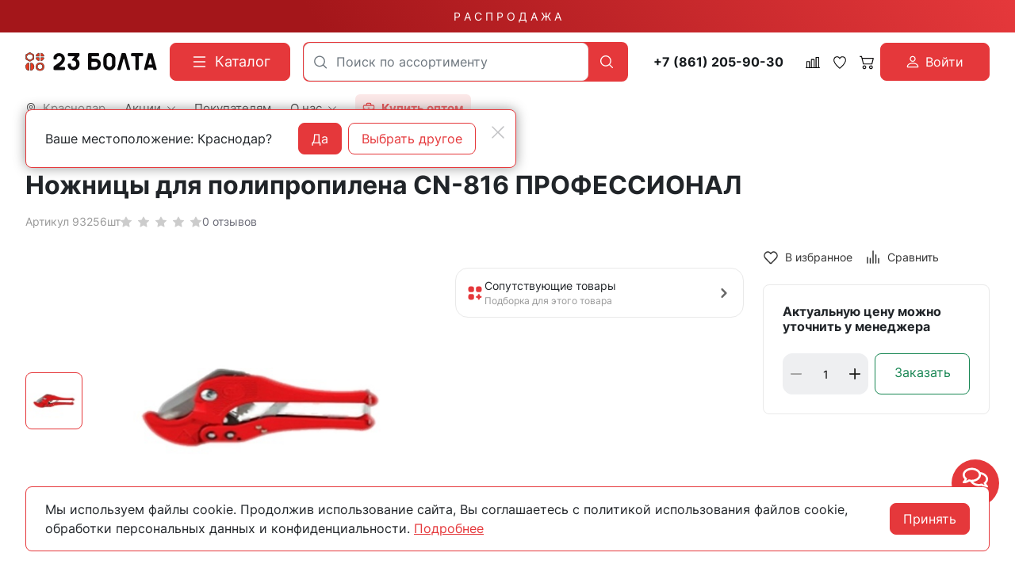

--- FILE ---
content_type: text/html; charset=utf-8
request_url: https://23bolta.ru/product/nozhnicy-dlya-polipropilena-cn-816-professional-7845/
body_size: 34717
content:
<!DOCTYPE HTML>
<html  lang="ru">
<head >
<title>Ножницы для полипропилена CN-816 ПРОФЕССИОНАЛ купить в Краснодаре - цены в интернет-магазине 23bolta</title>
<meta http-equiv="X-UA-Compatible" content="IE=Edge" >
<meta charset="utf-8" >
<meta name="description" content="Ножницы для полипропилена CN-816 ПРОФЕССИОНАЛ купить по выгодной цене в Краснодаре в интернет-магазине 23bolta. Большой ассортимент продукции. Работаем от заводов производителей, звоните: ☎ 8 800 551-28-23.
" >
<meta name="yandex-verification" content="c863846f652ace14" >
<meta name="apple-itunes-app" content="app-id=1662076006" data-title="23Bolta.ru" >
<meta name="google-play-app" content="app-id=com.rsm.ru.bolta23" data-title="23Bolta.ru" >
<meta name="viewport" content="width=device-width, initial-scale=1, maximum-scale=1" >
<meta name="application-name" content="23Bolta" >
<meta name="apple-mobile-web-app-title" content="23Bolta" >
<meta name="apple-mobile-web-app-capable" content="yes" >
<meta name="mobile-web-app-capable" content="yes" >
<meta name="apple-mobile-web-app-status-bar-style" content="white" >
<meta name="apple-touch-icon" content="/favicon.png" >


<link  href="https://readyscript.ru/storage/system/resized/axy_57x57/186ec9caa77b83f8856ea1af5350396b_89160430.png"   rel="apple-touch-icon">
<link type="image/png" href="/storage/favicon/92f6da413b2c6ac0efa0fc6db9647560.png"   rel="icon">
<link type="image/svg+xml" href="/storage/favicon/f3f95ec222f771a144338232aa88b06b.svg"   rel="icon">
<link  href="/resource/css/common/lightgallery/css/lightgallery.min.css"   rel="stylesheet">
<link  href="/modules/comments/view/css/comments.css"   rel="stylesheet">
<link  href="/modules/files/view/css/libs/dropzone.css"   rel="stylesheet">
<link type="font/woff2" href="/templates/23bolta/resource/css/fonts/Inter-Bold.woff2"   rel="preload" as="font" crossorigin="anonymous">
<link type="font/woff2" href="/templates/23bolta/resource/css/fonts/Inter-Regular.woff2"   rel="preload" as="font" crossorigin="anonymous">
<link  href="/templates/23bolta/resource/css/bootstrap.css"   rel="stylesheet">
<link  href="/templates/23bolta/resource/css/colors.css"   rel="stylesheet">
<link  href="/templates/23bolta/resource/css/swiper.css"   rel="stylesheet">
<link  href="/templates/23bolta/resource/css/nouislider.css"   rel="stylesheet">
<link  href="/templates/23bolta/resource/css/highslide.css"   rel="stylesheet">
<link  href="/templates/23bolta/resource/css/main.css?v=5"   rel="stylesheet">
<link  href="/templates/23bolta/resource/css/loading-attribute-polyfill.css"   rel="stylesheet">
<link  href="/templates/23bolta/resource/css/glightbox.css"   rel="stylesheet">
<link  href="/templates/23bolta/resource/css/custom.css?v=1.35"   rel="stylesheet">
<link  href="/modules/users/view/css/verification.css"   rel="stylesheet">
<link  href="/templates/23bolta/resource/css/custom230623.css?v2"   rel="stylesheet">
<link  href="https://23bolta.ru/product/nozhnicy-dlya-polipropilena-cn-816-professional-7845/"   rel="canonical">
<link  href="/manifest.json"   rel="manifest">

<script>
    window.global = {"mapParams":{"map_type":"yandex","yandexJsApiGeocoder":"19b60c60-ff6e-4827-acef-f10106e4203b"},"baseLang":"ru","lang":"ru","folder":"","telephonyOffsetBottom":0,"phonemask_config":{"mask":"+{7}(000)000-00-00","additional_names":"phone\r\nuser_phone","lastupdate":1676813883,"deactivated":0,"additional_class":""},"bonuses":{"offer_bonuses":[43]},"compareProducts":[],"favoriteProducts":[],"cartProducts":[]};
</script>

<script  src="/cache/resource/min_js/2174918359.js?t1736852367"></script>

<script type="application/ld+json">{"@context":"https://schema.org/","@type":"Product","name":"Ножницы для полипропилена CN-816 ПРОФЕССИОНАЛ","description":"Ножницы для полипропилена CN-816 ПРОФЕССИОНАЛ","offers":{"@type":"Offer","price":"430.00","priceCurrency":"RUB","itemCondition":"https://schema.org/NewCondition","availability":"https://schema.org/PreOrder"},"brand":{"@type":"Brand","name":"Профессионал","url":"https://23bolta.ru/brand/professional/"},"image":["https://23bolta.ru/storage/photo/resized/xy_1500x1500/e/t95bs3ggg0i98mw_5c85c521.jpg"],"gtin":"2040585249416"}</script><script type="application/ld+json">{"@context":"https://schema.org/","@type":"QAPage","mainEntity":{"@type":"Question","dateCreated":"2025-10-15T12:01:00+03:00","name":"Ножницы для полипропилена CN-816 ПРОФЕССИОНАЛ","text":"Ищете, где можно купить ножницы для полипропилена cn-816 профессионал? Интернет-магазин 23 Болта предлагает широкий ассортимент крепежа с доставкой по всей России.","author":{"@type":"Person","name":"Виктор Иванов"},"acceptedAnswer":{"@type":"Answer","author":{"@type":"Organization","name":"23 Болта"},"text":"&#9989 Широкий ассортимент &#128293 Оптом &#128077 Доставка"},"answerCount":1}}</script><script type="application/ld+json">{"@context":"https://schema.org","@type":"BreadcrumbList","itemListElement":[{"@type":"ListItem","position":1,"name":"🔩 Главная","item":"https://23bolta.ru/"},{"@type":"ListItem","position":2,"name":"🔩 Сварочные материалы","item":"https://23bolta.ru/catalog/svarochnoe-oborudovanie-37315/"},{"@type":"ListItem","position":3,"name":"🔩 Инструмент для сварки","item":"https://23bolta.ru/catalog/instrument-4430/"}]}</script>
<meta name="yandex-verification" content="a1c1f90c9121cec2" />
<meta name="google-site-verification" content="U0Ts8z_mGdlENVEM0qYW-NxBJX37f8UGVSThGo-MJxE" />

<script>
    function jivo_onLoadCallback() {
        const jivo_custom_widget = true;
        document.querySelector('.messenger').classList.add('jivo-is-start');
    }
</script>
<script src="//code.jivo.ru/widget/bu1W3csXgp" async></script>
</head>
<body class=" container_large" data-bs-spy="scroll" data-bs-target="#nav-scroll-bar" data-bs-offset="110" >
    

        <header class="head">            <div class="" >
            
                            
        
        
                
                                
        
        
                
                                
        
        
                    <div class="head-main">
    <div class="top-sale">
    <div class="container">
                        <a class="text-decoration-none" href="/catalog/skidki/">Р А С П Р О Д А Ж А</a>
    </div>
</div>    <div class="container">
        <div class="header">
            <div class="header-inner">
                <div class="logo-block">
                        <div>
        <a class="logo_without-desc" href="/">
            <img class="logo" src="/storage/system/original/b4e2bb8ce39878b9a713bcb0a6ccefff.svg" alt="23Bolta.ru">
        </a>
    </div>

                </div>
                <div class="catalog-block">
                    <button type="button" class="btn btn-primary primary-svg head-catalog-btn rs-catalog-open" data-overlay="catalog">
    <svg width="24" height="24" viewBox="0 0 24 24" xmlns="http://www.w3.org/2000/svg">
        <path fill-rule="evenodd" clip-rule="evenodd"
              d="M4.75 6C4.75 5.58579 5.08579 5.25 5.5 5.25H19.5C19.9142 5.25 20.25 5.58579 20.25 6C20.25 6.41421 19.9142 6.75 19.5 6.75H5.5C5.08579 6.75 4.75 6.41421 4.75 6ZM4.75 12C4.75 11.5858 5.08579 11.25 5.5 11.25H19.5C19.9142 11.25 20.25 11.5858 20.25 12C20.25 12.4142 19.9142 12.75 19.5 12.75H5.5C5.08579 12.75 4.75 12.4142 4.75 12ZM4.75 18C4.75 17.5858 5.08579 17.25 5.5 17.25H19.5C19.9142 17.25 20.25 17.5858 20.25 18C20.25 18.4142 19.9142 18.75 19.5 18.75H5.5C5.08579 18.75 4.75 18.4142 4.75 18Z"/>
    </svg>
    <span class="ms-2">Каталог</span>
</button>                </div>
                <div class="search-block">
                    

<form class="head-search rs-search-line" action="/catalog/all/" method="GET">
    <input
            type="text"
            class="form-control  rs-autocomplete"
            placeholder="Поиск по ассортименту"
            name="query"
            value=""
            autocomplete="off"
            data-source-url="/catalog-block-searchline/?sldo=ajaxSearchItems&_block_id=821112543"
    >
    <div class="head-search__dropdown rs-autocomplete-result"></div>
    <button type="button" class="head-search__clear rs-autocomplete-clear d-none">
        <img src="/templates/23bolta/resource/img/icons/close.svg" alt="">
    </button>
    <button class="head-search__btn" type="submit">
        <svg width="24" height="24" viewBox="0 0 24 24" xmlns="http://www.w3.org/2000/svg">
            <path d="M10.8885 4C7.09202 4 4 7.092 4 10.8885C4 14.685 7.09202 17.7771 10.8885 17.7771C12.5475 17.7771 14.0726 17.1894 15.2633 16.2077H15.2703L18.8604 19.8048C19.1207 20.0651 19.5444 20.0651 19.8048 19.8048C20.0651 19.5444 20.0651 19.1276 19.8048 18.8673L16.2008 15.2703C16.2019 15.2681 16.1997 15.2647 16.2008 15.2634C17.1825 14.0727 17.7771 12.5476 17.7771 10.8886C17.7771 7.09207 14.6851 4.00007 10.8885 4.00007L10.8885 4ZM10.8885 5.33327C13.9645 5.33327 16.4438 7.81256 16.4438 10.8885C16.4438 13.9645 13.9645 16.4438 10.8885 16.4438C7.81258 16.4438 5.33327 13.9645 5.33327 10.8885C5.33327 7.81256 7.81258 5.33327 10.8885 5.33327Z"/>
        </svg>
    </button>
</form>

                    <div class="burger-block">
                        <a role="button" data-id="offcanvas-menu" data-extra-class="offcanvas-multilevel" class="head-menu d-lg-none offcanvas-open"
                           data-load-url="/category/?referer=%2Fproduct%2Fnozhnicy-dlya-polipropilena-cn-816-professional-7845%2F">
                            <svg width="24" height="24" viewBox="0 0 24 24" xmlns="http://www.w3.org/2000/svg">
                                <path fill-rule="evenodd" clip-rule="evenodd"
                                      d="M4.75 6C4.75 5.58579 5.08579 5.25 5.5 5.25H19.5C19.9142 5.25 20.25 5.58579 20.25 6C20.25 6.41421 19.9142 6.75 19.5 6.75H5.5C5.08579 6.75 4.75 6.4142 4.75 6ZM4.75 12C4.75 11.5858 5.08579 11.25 5.5 11.25H19.5C19.9142 11.25 20.25 11.5858 20.25 12C20.25 12.4142 19.9142 12.75 19.5 12.75H5.5C5.08579 12.75 4.75 12.4142 4.75 12ZM4.75 18C4.75 17.5858 5.08579 17.25 5.5 17.25H19.5C19.9142 17.25 20.25 17.5858 20.25 18C20.25 18.4142 19.9142 18.75 19.5 18.75H5.5C5.08579 18.75 4.75 18.4142 4.75 18Z"/>
                            </svg>
                        </a>
                    </div>
                </div>
                <div class="phone-block">
                    <a href="tel:+78612059030" class="head-bar__phone no-wrap ms-3 me-1">
    +7 (861) 205-90-30
</a>
                </div>
                <div class="user-icons-block">
                        
    <a class="head-icon-link rs-compare-block rs-do-compare"
       data-compare-url='{ "add":"/catalog-block-compare/?cpmdo=ajaxAdd&_block_id=3054768209", "remove":"/catalog-block-compare/?cpmdo=ajaxRemove&_block_id=3054768209", "compare":"/compare/" }' >
        <span class="position-relative">
            <svg width="18" height="18" viewBox="0 0 24 24" xmlns="http://www.w3.org/2000/svg">
                <path d="M23.25 19.9274H22.7688V3.32812C22.7688 2.91394 22.433 2.57812 22.0188 2.57812H17.4441C17.0299 2.57812 16.6941 2.91394 16.6941 3.32812V19.9274H15.0375V6.828C15.0375 6.41382 14.7017 6.078 14.2875 6.078H9.71283C9.29865 6.078 8.96283 6.41382 8.96283 6.828V19.9274H7.30627V10.3281C7.30627 9.91388 6.97046 9.57806 6.55627 9.57806H1.98157C1.56738 9.57806 1.23157 9.91388 1.23157 10.3281V19.9274H0.75C0.335815 19.9274 0 20.2632 0 20.6774C0 21.0916 0.335815 21.4274 0.75 21.4274H23.25C23.6642 21.4274 24 21.0916 24 20.6774C24 20.2632 23.6642 19.9274 23.25 19.9274ZM18.1939 4.07812H21.2686V19.9274H18.1939V4.07812ZM10.4628 19.9274V7.578H13.5375V19.9274H10.4628ZM2.73157 11.0781H5.80627V19.9274H2.73157V11.0781Z"/>
            </svg>
            <span class="label-count rs-compare-items-count">0</span>
        </span>
    </a>

                    
<a class="head-icon-link rs-favorite-block favorite-header-block"
   href="/favorite/" data-favorite-url="/favorite/">
        <span class="position-relative">
            <svg width="18" height="18" viewBox="0 0 24 24" xmlns="http://www.w3.org/2000/svg">
                <path d="M16.5753 1.5C14.7876 1.5 13.1142 2.34796 12 3.76871C10.8858 2.34791 9.2124 1.5 7.42468 1.5C4.15782 1.5 1.5 4.28439 1.5 7.70694C1.5 10.3869 3.02538 13.4868 6.03369 16.9203C8.34882 19.5627 10.8673 21.6086 11.584 22.1727L11.9999 22.5L12.4157 22.1727C13.1324 21.6086 15.651 19.5628 17.9662 16.9204C20.9746 13.4869 22.5 10.387 22.5 7.70694C22.5 4.28439 19.8422 1.5 16.5753 1.5ZM16.9461 15.9395C15.0419 18.1128 12.9931 19.8697 11.9999 20.6794C11.0066 19.8697 8.958 18.1128 7.05374 15.9394C4.32628 12.8264 2.88462 9.97966 2.88462 7.70694C2.88462 5.08429 4.92129 2.95058 7.42468 2.95058C9.07209 2.95058 10.5932 3.89123 11.3945 5.40549L12 6.54981L12.6055 5.40549C13.4067 3.89128 14.9279 2.95058 16.5753 2.95058C19.0787 2.95058 21.1154 5.08424 21.1154 7.70694C21.1154 9.97975 19.6737 12.8265 16.9461 15.9395Z"/>
            </svg>
            <span class="label-count rs-favorite-items-count">0</span>
        </span>
</a>
                    



<a class="head-icon-link cart  rs-cart-block "
   id="rs-cart"
   data-redirect="/cart/">
    <span class="position-relative">
        <svg width="18" height="18" viewBox="0 0 16 16" fill="#0B090A" xmlns="http://www.w3.org/2000/svg">
            <path d="M0.105469 1.15791C0.105469 1.01832 0.16092 0.88445 0.259623 0.785746C0.358326 0.687043 0.492197 0.631592 0.631785 0.631592H2.21073C2.32813 0.631624 2.44215 0.670908 2.53466 0.743197C2.62717 0.815485 2.69285 0.916628 2.72126 1.03054L3.14757 2.73686H15.3686C15.4486 2.73688 15.5275 2.75511 15.5993 2.79017C15.6712 2.82524 15.7341 2.87621 15.7833 2.93921C15.8325 3.00222 15.8667 3.07561 15.8833 3.15381C15.8999 3.23201 15.8985 3.31297 15.8792 3.39054L14.3002 9.70633C14.2718 9.82024 14.2061 9.92138 14.1136 9.99367C14.0211 10.066 13.9071 10.1052 13.7897 10.1053H4.316C4.19859 10.1052 4.08457 10.066 3.99207 9.99367C3.89956 9.92138 3.83388 9.82024 3.80547 9.70633L1.80021 1.68422H0.631785C0.492197 1.68422 0.358326 1.62877 0.259623 1.53007C0.16092 1.43137 0.105469 1.2975 0.105469 1.15791ZM3.41073 3.78949L4.72652 9.05264H13.3792L14.6949 3.78949H3.41073ZM5.36863 12.2105C5.08945 12.2105 4.82171 12.3214 4.6243 12.5188C4.4269 12.7163 4.316 12.984 4.316 13.2632C4.316 13.5423 4.4269 13.8101 4.6243 14.0075C4.82171 14.2049 5.08945 14.3158 5.36863 14.3158C5.6478 14.3158 5.91554 14.2049 6.11295 14.0075C6.31036 13.8101 6.42126 13.5423 6.42126 13.2632C6.42126 12.984 6.31036 12.7163 6.11295 12.5188C5.91554 12.3214 5.6478 12.2105 5.36863 12.2105ZM3.26336 13.2632C3.26336 12.7048 3.48517 12.1693 3.87998 11.7745C4.27479 11.3797 4.81028 11.1579 5.36863 11.1579C5.92698 11.1579 6.46246 11.3797 6.85727 11.7745C7.25209 12.1693 7.47389 12.7048 7.47389 13.2632C7.47389 13.8215 7.25209 14.357 6.85727 14.7518C6.46246 15.1466 5.92698 15.3684 5.36863 15.3684C4.81028 15.3684 4.27479 15.1466 3.87998 14.7518C3.48517 14.357 3.26336 13.8215 3.26336 13.2632ZM12.737 12.2105C12.4579 12.2105 12.1901 12.3214 11.9927 12.5188C11.7953 12.7163 11.6844 12.984 11.6844 13.2632C11.6844 13.5423 11.7953 13.8101 11.9927 14.0075C12.1901 14.2049 12.4579 14.3158 12.737 14.3158C13.0162 14.3158 13.284 14.2049 13.4814 14.0075C13.6788 13.8101 13.7897 13.5423 13.7897 13.2632C13.7897 12.984 13.6788 12.7163 13.4814 12.5188C13.284 12.3214 13.0162 12.2105 12.737 12.2105ZM10.6318 13.2632C10.6318 12.7048 10.8536 12.1693 11.2484 11.7745C11.6432 11.3797 12.1787 11.1579 12.737 11.1579C13.2954 11.1579 13.8309 11.3797 14.2257 11.7745C14.6205 12.1693 14.8423 12.7048 14.8423 13.2632C14.8423 13.8215 14.6205 14.357 14.2257 14.7518C13.8309 15.1466 13.2954 15.3684 12.737 15.3684C12.1787 15.3684 11.6432 15.1466 11.2484 14.7518C10.8536 14.357 10.6318 13.8215 10.6318 13.2632Z"/>
        </svg>
        <span class="label-count rs-cart-items-count">0</span>
    </span>
</a>
                        
    <button type="button" class="btn d-flex align-items-center justify-content-center btn-primary rs-in-dialog login-button" data-href="/auth/ByPhone/?referer=%252Fproduct%252Fnozhnicy-dlya-polipropilena-cn-816-professional-7845%252F">
        <svg width="16" height="16" viewBox="0 0 16 16" fill="none" xmlns="http://www.w3.org/2000/svg">
            <path d="M8.0002 8.0002C8.96824 8.0002 9.89663 7.61564 10.5811 6.93114C11.2656 6.24663 11.6502 5.31824 11.6502 4.3502C11.6502 3.38216 11.2656 2.45376 10.5811 1.76926C9.89663 1.08475 8.96824 0.700195 8.0002 0.700195C7.03216 0.700195 6.10376 1.08475 5.41926 1.76926C4.73475 2.45376 4.3502 3.38216 4.3502 4.3502C4.3502 5.31824 4.73475 6.24663 5.41926 6.93114C6.10376 7.61564 7.03216 8.0002 8.0002 8.0002ZM10.4335 4.3502C10.4335 4.99556 10.1772 5.61448 9.72082 6.07082C9.26448 6.52716 8.64556 6.78353 8.0002 6.78353C7.35484 6.78353 6.73591 6.52716 6.27957 6.07082C5.82323 5.61448 5.56686 4.99556 5.56686 4.3502C5.56686 3.70484 5.82323 3.08591 6.27957 2.62957C6.73591 2.17323 7.35484 1.91686 8.0002 1.91686C8.64556 1.91686 9.26448 2.17323 9.72082 2.62957C10.1772 3.08591 10.4335 3.70484 10.4335 4.3502ZM15.3002 14.0835C15.3002 15.3002 14.0835 15.3002 14.0835 15.3002H1.91686C1.91686 15.3002 0.700195 15.3002 0.700195 14.0835C0.700195 12.8669 1.91686 9.21686 8.0002 9.21686C14.0835 9.21686 15.3002 12.8669 15.3002 14.0835ZM14.0835 14.0787C14.0823 13.7794 13.8962 12.879 13.0713 12.0541C12.278 11.2609 10.7851 10.4335 8.0002 10.4335C5.21403 10.4335 3.7224 11.2609 2.92913 12.0541C2.10423 12.879 1.9193 13.7794 1.91686 14.0787H14.0835Z" fill="white"/>
        </svg>

        <span class="ms-2">Войти</span>
    </button>

                </div>
                <div class="opt-button-block">
                    <div class="opt-menu">
                        <a class="head-bar__link" href="/opt/">
                            <svg viewBox="0 0 24 24" xmlns="http://www.w3.org/2000/svg"><title/><g data-name="briefcase minimalis" id="briefcase_minimalis"><path d="M20,5H17V4a3,3,0,0,0-3-3H10A3,3,0,0,0,7,4V5H4A3,3,0,0,0,1,8V20a3,3,0,0,0,3,3H20a3,3,0,0,0,3-3V8A3,3,0,0,0,20,5ZM9,4a1,1,0,0,1,1-1h4a1,1,0,0,1,1,1V5H9ZM3,8A1,1,0,0,1,4,7H20a1,1,0,0,1,1,1v2a3,3,0,0,1-3,3H6a3,3,0,0,1-3-3ZM20,21H4a1,1,0,0,1-1-1V14a4.92,4.92,0,0,0,3,1c13,0,13.21.33,15-1v6A1,1,0,0,1,20,21Z"/><path d="M11,12h2a1,1,0,0,0,0-2H11A1,1,0,0,0,11,12Z"/></g></svg>
                            <span class="ms-2">
                                <strong>
                                    Купить оптом
                                </strong>
                            </span>
                        </a>
                    </div>
                </div>
                <div class="call-block">
                                        <a class="head-mob-link" href="tel:+78005512823">
                        <img src="/templates/23bolta/resource/img/icons/phone-head.svg" alt="Позвонить">
                    </a>
                </div>
                <div class="city-block">
                    

<a class="head-bar__link head-bar__city me-4 rs-in-dialog"
   href="/affiliates/"
   data-href="/affiliates/?referer=%2Fproduct%2Fnozhnicy-dlya-polipropilena-cn-816-professional-7845%2F"
    >
    <svg width="14" height="14" viewBox="0 0 14 14" fill="#0B090A" xmlns="http://www.w3.org/2000/svg">
    <path d="M7 0.152174C4.32464 0.152174 2.14925 2.38563 2.14925 5.1324C2.14925 7.12966 3.32732 9.25874 4.48007 10.9157C5.63282 12.5726 6.78628 13.7568 6.78628 13.7568C6.84313 13.8151 6.9202 13.8478 7.00056 13.8478C7.08092 13.8478 7.15799 13.8151 7.21484 13.7568C7.21484 13.7568 8.36829 12.5726 9.52105 10.9157C10.6738 9.25874 11.8507 7.12966 11.8507 5.1324C11.8507 2.38563 9.67536 0.152174 7 0.152174ZM7 0.774846C9.34767 0.774846 11.2443 2.72206 11.2443 5.1324C11.2443 6.87027 10.1486 8.9425 9.02758 10.5538C8.01366 12.0112 7.18436 12.8594 7 13.0525C6.81531 12.859 5.98723 12.0108 4.97354 10.5538C3.85254 8.9425 2.75574 6.87027 2.75574 5.1324C2.75574 2.72206 4.65233 0.774846 7 0.774846Z"/>
    <path d="M7 2.95305C5.83155 2.95305 4.87843 3.93276 4.87843 5.1324C4.87843 6.33205 5.83155 7.31176 7 7.31176C8.16845 7.31176 9.12269 6.33205 9.12269 5.1324C9.12269 3.93276 8.16845 2.95305 7 2.95305ZM7 3.57572C7.84076 3.57572 8.51621 4.2692 8.51621 5.1324C8.51621 5.99561 7.84076 6.68909 7 6.68909C6.15924 6.68909 5.48491 5.99561 5.48491 5.1324C5.48491 4.2692 6.15924 3.57572 7 3.57572Z"/>
    <path fill-rule="evenodd" clip-rule="evenodd" d="M6.68037 13.864L6.6767 13.8602L6.66647 13.8496C6.65751 13.8403 6.64432 13.8265 6.62719 13.8084C6.59292 13.7723 6.54286 13.7191 6.47926 13.65C6.35207 13.512 6.1707 13.3109 5.9532 13.0579C5.51837 12.5519 4.93842 11.8375 4.35834 11.0037C3.20424 9.34486 2 7.18138 2 5.1324C2 2.30259 4.24123 0 7 0C9.75877 0 12 2.30259 12 5.1324C12 7.18135 10.7969 9.3448 9.64278 11.0037C9.0627 11.8375 8.48275 12.5519 8.04791 13.0579C7.85321 13.2844 7.68745 13.4693 7.56361 13.6046H7.57366L7.32442 13.8602L7.32104 13.8637C7.23628 13.9506 7.12081 14 7.00056 14C6.8803 14 6.76513 13.9509 6.68037 13.864ZM7.21484 13.7568C7.21484 13.7568 7.26644 13.7038 7.35871 13.6046C7.70271 13.2347 8.6121 12.2222 9.52105 10.9157C10.6738 9.25874 11.8507 7.12966 11.8507 5.1324C11.8507 2.38563 9.67536 0.152174 7 0.152174C4.32464 0.152174 2.14925 2.38563 2.14925 5.1324C2.14925 7.12966 3.32732 9.25874 4.48007 10.9157C5.63282 12.5726 6.78628 13.7568 6.78628 13.7568C6.84313 13.8151 6.9202 13.8478 7.00056 13.8478C7.08092 13.8478 7.15799 13.8151 7.21484 13.7568ZM11.095 5.1324C11.095 2.8051 9.26426 0.92702 7 0.92702C4.73574 0.92702 2.90499 2.8051 2.90499 5.1324C2.90499 5.97112 3.17036 6.90116 3.58032 7.828C3.98957 8.75323 4.53851 9.66546 5.09528 10.4657C5.96728 11.7191 6.70042 12.5183 7.00003 12.8344C7.29977 12.5184 8.03375 11.7193 8.90584 10.4657C9.4626 9.66549 10.0113 8.75326 10.4202 7.82804C10.8299 6.90121 11.095 5.97115 11.095 5.1324ZM7.10417 12.9435C7.40406 12.6275 8.14604 11.8209 9.02758 10.5538C10.1486 8.9425 11.2443 6.87027 11.2443 5.1324C11.2443 2.72206 9.34767 0.774846 7 0.774846C4.65233 0.774846 2.75574 2.72206 2.75574 5.1324C2.75574 6.87027 3.85254 8.9425 4.97354 10.5538C5.85497 11.8207 6.59605 12.6273 6.89586 12.9434C6.92718 12.9765 6.95369 13.0041 6.97503 13.0264L7 13.0525L7.02632 13.025C7.04742 13.003 7.07348 12.9758 7.10417 12.9435ZM4.72917 5.1324C4.72917 3.84982 5.74804 2.80088 7 2.80088C8.25186 2.80088 9.27194 3.84972 9.27194 5.1324C9.27194 6.41509 8.25186 7.46393 7 7.46393C5.74804 7.46393 4.72917 6.41498 4.72917 5.1324ZM8.36695 5.1324C8.36695 4.35224 7.75735 3.7279 7 3.7279C6.24279 3.7279 5.63417 4.35209 5.63417 5.1324C5.63416 5.91272 6.24279 6.53691 7 6.53691C7.75735 6.53691 8.36695 5.91257 8.36695 5.1324ZM4.87843 5.1324C4.87843 3.93276 5.83155 2.95305 7 2.95305C8.16845 2.95305 9.12269 3.93276 9.12269 5.1324C9.12269 6.33205 8.16845 7.31176 7 7.31176C5.83155 7.31176 4.87843 6.33205 4.87843 5.1324ZM8.51621 5.1324C8.51621 4.2692 7.84076 3.57572 7 3.57572C6.15924 3.57572 5.48491 4.2692 5.48491 5.1324C5.48491 5.99561 6.15924 6.68909 7 6.68909C7.84076 6.68909 8.51621 5.99561 8.51621 5.1324Z" />
</svg>    <span class="ms-2">Краснодар</span>
</a>

    <!-- Окно подтверждения города -->
    <template id="affiliate-confirm-template">
        <div class="affilliate-confirm" data-domain=".23bolta.ru">
            <div class="container">
                <div class="affilliate-confirm__inner">
                    <button type="button" class="btn-close modal-close" aria-label="Close">
                        <img src="/templates/23bolta/resource/img/icons/close.svg" width="24" height="24" alt="">
                    </button>
                    <div class="row g-3 align-items-center">
                        <div class="col affilliate-confirm__quest">
                            Ваше местоположение: Краснодар?                        </div>
                        <div class="col-sm-auto">
                            <div class="d-flex">
                                <button type="button" class="btn btn-primary w-100 modal-close">Да</button>
                                <a data-href="/affiliates/?referer=%2Fproduct%2Fnozhnicy-dlya-polipropilena-cn-816-professional-7845%2F"
                                   class="rs-in-dialog no-wrap ms-2 btn btn-outline-primary w-100 modal-close ">Выбрать другое</a>
                            </div>
                        </div>
                    </div>
                </div>
            </div>
        </div>
    </template>

                    
    <ul class="head-bar__menu">
                                <li>
                                    <a class="head-bar__link" href="#" data-bs-toggle="dropdown" data-bs-reference="parent" >
                        <span>Акции</span>
                                                    <svg width="17" height="16" viewBox="0 0 17 16" fill="#0B090A" xmlns="http://www.w3.org/2000/svg">
                                <path fill-rule="evenodd" clip-rule="evenodd" d="M0.680771 3.80761C0.623469 3.86566 0.578007 3.93463 0.546987 4.01056C0.515967 4.0865 0.5 4.1679 0.5 4.25011C0.5 4.33231 0.515967 4.41372 0.546987 4.48965C0.578007 4.56558 0.623469 4.63455 0.680771 4.69261L8.06452 12.1926C8.12168 12.2508 8.18958 12.297 8.26433 12.3285C8.33909 12.36 8.41923 12.3762 8.50016 12.3762C8.5811 12.3762 8.66124 12.36 8.73599 12.3285C8.81075 12.297 8.87865 12.2508 8.9358 12.1926L16.3196 4.69261C16.4351 4.57525 16.5 4.41608 16.5 4.25011C16.5 4.08414 16.4351 3.92496 16.3196 3.80761C16.204 3.69025 16.0473 3.62432 15.8839 3.62432C15.7205 3.62432 15.5638 3.69025 15.4483 3.80761L8.50016 10.8664L1.55205 3.80761C1.4949 3.7494 1.427 3.70322 1.35224 3.67172C1.27749 3.64021 1.19735 3.62399 1.11641 3.62399C1.03548 3.62399 0.955338 3.64021 0.880583 3.67172C0.805829 3.70322 0.737928 3.7494 0.680771 3.80761Z"/>
                            </svg>
                                            </a>
                                            <ul class="dropdown-menu dropdown-menu-end head-bar__dropdown">
                                                            <li><a class="dropdown-item" href="/catalog/skidki/">Распродажа</a></li>
                                                            <li><a class="dropdown-item" href="https://disk.yandex.ru/d/KbvU03a8lfk85g">Спец.предложение</a></li>
                                                            <li><a class="dropdown-item" href="/skidki-v-offline/">Скидки в магазинах</a></li>
                                                            <li><a class="dropdown-item" href="/sistema-skidok/">Система скидок</a></li>
                                                            <li><a class="dropdown-item" href="/bonusy-v-internet-magazine/">Бонусы в интернет-магазине</a></li>
                                                    </ul>
                                                </li>
                                <li>
                                    <a class="head-bar__link" href="/delivery/" >
                        <span>Покупателям</span>
                                            </a>
                                                </li>
                                <li>
                                    <a class="head-bar__link" href="#" data-bs-toggle="dropdown" data-bs-reference="parent" >
                        <span>О нас</span>
                                                    <svg width="17" height="16" viewBox="0 0 17 16" fill="#0B090A" xmlns="http://www.w3.org/2000/svg">
                                <path fill-rule="evenodd" clip-rule="evenodd" d="M0.680771 3.80761C0.623469 3.86566 0.578007 3.93463 0.546987 4.01056C0.515967 4.0865 0.5 4.1679 0.5 4.25011C0.5 4.33231 0.515967 4.41372 0.546987 4.48965C0.578007 4.56558 0.623469 4.63455 0.680771 4.69261L8.06452 12.1926C8.12168 12.2508 8.18958 12.297 8.26433 12.3285C8.33909 12.36 8.41923 12.3762 8.50016 12.3762C8.5811 12.3762 8.66124 12.36 8.73599 12.3285C8.81075 12.297 8.87865 12.2508 8.9358 12.1926L16.3196 4.69261C16.4351 4.57525 16.5 4.41608 16.5 4.25011C16.5 4.08414 16.4351 3.92496 16.3196 3.80761C16.204 3.69025 16.0473 3.62432 15.8839 3.62432C15.7205 3.62432 15.5638 3.69025 15.4483 3.80761L8.50016 10.8664L1.55205 3.80761C1.4949 3.7494 1.427 3.70322 1.35224 3.67172C1.27749 3.64021 1.19735 3.62399 1.11641 3.62399C1.03548 3.62399 0.955338 3.64021 0.880583 3.67172C0.805829 3.70322 0.737928 3.7494 0.680771 3.80761Z"/>
                            </svg>
                                            </a>
                                            <ul class="dropdown-menu dropdown-menu-end head-bar__dropdown">
                                                            <li><a class="dropdown-item" href="/contacts/krasnodar/">Контакты</a></li>
                                                            <li><a class="dropdown-item" href="/sotrudnichestvo/">Сотрудничество</a></li>
                                                            <li><a class="dropdown-item" href="/about/">История компании</a></li>
                                                    </ul>
                                                </li>
                                <li>
                                    <div class="opt-menu hover-dropdown">
                        <a data-yandex-goal="head-buy-opt" class="head-bar__link " href="/opt/">
                            <svg viewBox="0 0 24 24" xmlns="http://www.w3.org/2000/svg"><title/><g data-name="briefcase minimalis" id="briefcase_minimalis"><path d="M20,5H17V4a3,3,0,0,0-3-3H10A3,3,0,0,0,7,4V5H4A3,3,0,0,0,1,8V20a3,3,0,0,0,3,3H20a3,3,0,0,0,3-3V8A3,3,0,0,0,20,5ZM9,4a1,1,0,0,1,1-1h4a1,1,0,0,1,1,1V5H9ZM3,8A1,1,0,0,1,4,7H20a1,1,0,0,1,1,1v2a3,3,0,0,1-3,3H6a3,3,0,0,1-3-3ZM20,21H4a1,1,0,0,1-1-1V14a4.92,4.92,0,0,0,3,1c13,0,13.21.33,15-1v6A1,1,0,0,1,20,21Z"/><path d="M11,12h2a1,1,0,0,0,0-2H11A1,1,0,0,0,11,12Z"/></g></svg>
                            <span class="ms-2"><strong>Купить оптом</strong></span>
                        </a>
                                            </div>
                            </li>
            </ul>

                </div>
                <div class="menu-block">
                </div>
            </div>
        </div>
        <div class="header-placeholder"></div>
    </div>
</div>

    

    


    


            </div>
        </header>
        <main class="product-card">            
                            
        
        
        <div class="container">
            
    <div class="row" >                            
        
        
                
    <div class="" >                            
        
        
                    <nav class="breadcrumb" aria-label="breadcrumb">
        <ul class="breadcrumb__list">
                                                        <li class="breadcrumb__item"><a href="/">Главная</a></li>
                                                                                    <li class="breadcrumb__item"><a href="/catalog/svarochnoe-oborudovanie-37315/">Сварочные материалы</a></li>
                                                                                    <li class="breadcrumb__item"><a href="/catalog/instrument-4430/">Инструмент для сварки</a></li>
                                        </ul>
    </nav>

    

    </div>


    </div>

</div>        
                                
        
        
                
                                
        
        
                    






<div class="product-variant-first
            product-variant-tab-first
             rs-product
             rs-not-avaliable             rs-can-be-reserved            "
     data-id="40005">

    <div class="mb-sm-4 mb-3 d-lg-block d-none">
        <div class="container">
            <div class="row g-3">
                <div class="col-lg-auto d-flex flex-lg-column align-items-center align-items-lg-end justify-content-between">
                                                                                                        </div>
                <div class="col order-lg-first">
                    <h1 class="mb-3">Ножницы для полипропилена CN-816 ПРОФЕССИОНАЛ</h1>
                    <div class="product-sku-reviews">
                        
                                                                                                                                                                                                                                                                                                                                                
                        

                                                    <div class="fs-5 text-gray">Артикул 93256шт</div>
                        
                        <a class="product-reviews rs-go-to-tab" href="#tab-comments">
                            <span class="stars-line">
                                <span class="stars-line-active" style="width:0%" title="Средний балл: 0"></span>
                            </span>
                            <span class="comments-num">
                                0 отзывов                            </span>
                        </a>
                    </div>
                </div>
            </div>
        </div>
    </div>

    <div class="mb-sm-0 mb-md-6">
        <div class="container">
            <div class="row g-3 gx-4 flex-lg-nowrap">
                <div class="col-lg-8 col-xl-9">
                    <div class="row">
                                                    <div class="col-md-12 col-lg-7 col-xl-7">
                                <div class="product-labels-wrapper">
                                                                                                        </div>


                                <div class="images-container">
                                    <div class="swiper-container product-gallery-top order-1">
                                                                                                                        <div class="swiper-wrapper">
                                                                                            <div class="swiper-slide" data-image-id="28537">
                                                    <div class="product-lightbox">
                                                        <a href="/storage/photo/resized/xy_1500x1500/e/t95bs3ggg0i98mw_5c85c521.jpg">
                                                            <img src="/storage/photo/resized/xy_484x484/e/t95bs3ggg0i98mw_50023e17.jpg"
                                                                 srcset="/storage/photo/resized/xy_968x968/e/t95bs3ggg0i98mw_144f0ff1.jpg 2x"
                                                                 alt="Ножницы для полипропилена CN-816 ПРОФЕССИОНАЛ фото 1">
                                                        </a>
                                                    </div>
                                                </div>
                                                                                    </div>
                                    </div>
                                    <div class="product-gallery-thumbs-wrap order-0">
                                                                                <div class="swiper-button-prev"></div>
                                        <div class="swiper-container product-gallery-thumbs" data-swiper-direction="vertical">
                                            <div class="swiper-wrapper">
                                                                                                    <div class="swiper-slide" data-image-id="28537">
                                                        <img class="swiper-lazy"
                                                             src="/storage/photo/resized/xy_72x72/e/t95bs3ggg0i98mw_af136643.jpg"
                                                             srcset="/storage/photo/resized/xy_144x144/e/t95bs3ggg0i98mw_7ff58d6f.jpg 2x"
                                                             loading="lazy"
                                                             alt="фото 1">
                                                    </div>
                                                                                            </div>
                                        </div>
                                        <div class="swiper-button-next"></div>
                                    </div>
                                </div>

                            </div>

                                                <div class="d-lg-none d-block mt-2 mob-block">
                            <div class="d-flex justify-content-between">
                                <div class="mob-comments_block rs-go-to-tab" href="#tab-comments">
                                    <div class="rating">
                                        0
                                        <svg width="12" height="12" viewBox="0 0 12 12" fill="none" xmlns="http://www.w3.org/2000/svg">
                                            <path d="M2.70897 11.5826C2.41947 11.7311 2.09097 11.4709 2.14947 11.1386L2.77197 7.59113L0.129717 5.07413C-0.117033 4.83863 0.0112166 4.40813 0.341967 4.36163L4.01547 3.83963L5.65347 0.594375C5.80122 0.301875 6.20097 0.301875 6.34872 0.594375L7.98672 3.83963L11.6602 4.36163C11.991 4.40813 12.1192 4.83863 11.8717 5.07413L9.23022 7.59113L9.85272 11.1386C9.91122 11.4709 9.58272 11.7311 9.29322 11.5826L5.99997 9.89063L2.70897 11.5826Z" fill="#E5383B"/>
                                        </svg>
                                    </div>
                                    <div class="comments-num">
                                        (0)
                                        <svg width="20" height="20" viewBox="0 0 20 20" fill="none" xmlns="http://www.w3.org/2000/svg">
                                            <path d="M7.5 15L12.5 10L7.5 5" stroke="#BEBEBE" stroke-width="1.4" stroke-linecap="round" stroke-linejoin="round"/>
                                        </svg>
                                    </div>
                                </div>
                                <div class="mob-compare-favorite_block">
                                                                            <a class="product-fav rs-favorite " data-title="В избранное" data-already-title="В избранном">
                                            <svg width="20" height="20" viewBox="0 0 20 20" fill="none" xmlns="http://www.w3.org/2000/svg">
                                                <path d="M16.6983 4.45913C18.4339 6.26929 18.4339 9.20412 16.6983 11.0143L10.7218 17.2472C10.3282 17.6578 9.67183 17.6578 9.27819 17.2472L3.30175 11.0143C1.56608 9.20412 1.56608 6.26929 3.30175 4.45913C4.6816 3.02006 6.34717 2.57943 8.02778 3.43467C8.69483 3.77413 9.56944 4.45913 9.99999 5.35393C10.4306 4.45913 11.3052 3.77413 11.9722 3.43467C13.6528 2.57943 15.3184 3.02006 16.6983 4.45913Z" stroke-width="1.5" stroke-linecap="round" stroke-linejoin="round"/>
                                            </svg>
                                        </a>
                                                                                                                <a class="product-comp rs-compare" data-title="сравнить" data-already-title="В сравнении">
                                            <svg width="20" height="20" viewBox="0 0 20 20" fill="none" xmlns="http://www.w3.org/2000/svg">
                                                <path d="M3 17V11.4118V9.94118M10 17V9.5V2M17 17V11.4118M6.5 17V11.4118V11.2647M13.5 17V9.5V6.85294" stroke-width="1.5" stroke-linecap="round" stroke-linejoin="round"/>
                                            </svg>
                                        </a>
                                                                    </div>
                            </div>

                                                            <div class="mb-1 text-gray product-barcode rs-go-to-tab" href="#tab-property">Артикул 93256шт</div>
                            
                            <div class="h1 product-title mb-3">Ножницы для полипропилена CN-816 ПРОФЕССИОНАЛ</div>

                            <div >
                                <div class="product-controls">
                                                                            <div class="mb-md-4 mb-3">
                                                                                            <h4>Актуальную цену можно уточнить у менеджера</h4>
                                                                                        <div class="rs-concomitant-price d-none mt-2">
                                                <span class="rs-value"></span>
                                                <span> сопутствующие товары</span>
                                            </div>
                                        </div>
                                                                        <div class=" mobile-cart-buttons">
                                        <div class=" order-first">
                                                                                                                                                <div class="item-product-cart-action product-detail-actions">
                                                        <div class="item-product-cart-action__amount">
                                                                                                                        
                                                            <div class="item-product-amount rs-number-input">
                                                                <button class="item-product-amount__prev rs-number-down" type="button">
                                                                    <svg width="14" height="14" viewBox="0 0 16 16"
                                                                         fill="#999999" xmlns="http://www.w3.org/2000/svg">
                                                                        <path d="M1 7C0.734784 7 0.48043 7.10536 0.292893 7.29289C0.105357 7.48043 0 7.73478 0 8C0 8.26522 0.105357 8.51957 0.292893 8.70711C0.48043 8.89464 0.734784 9 1 9H15C15.2652 9 15.5196 8.89464 15.7071 8.70711C15.8946 8.51957 16 8.26522 16 8C16 7.73478 15.8946 7.48043 15.7071 7.29289C15.5196 7.10536 15.2652 7 15 7H1Z"/>
                                                                    </svg>
                                                                </button>
                                                                <div class="item-product-amount__input">
                                                                    <input type="number" value="1" name="amount" min="1" step="1" class="rs-amount"
                                                                           >
                                                                </div>
                                                                <button class="item-product-amount__next rs-number-up" type="button">
                                                                    <svg width="14" height="14" viewBox="0 0 16 16" xmlns="http://www.w3.org/2000/svg">
                                                                        <path fill="#1A1A18" d="M9 1C9 0.734784 8.89464 0.48043 8.70711 0.292893C8.51957 0.105357 8.26522 0 8 0C7.73478 0 7.48043 0.105357 7.29289 0.292893C7.10536 0.48043 7 0.734784 7 1V7H1C0.734784 7 0.48043 7.10536 0.292893 7.29289C0.105357 7.48043 0 7.73478 0 8C0 8.26522 0.105357 8.51957 0.292893 8.70711C0.48043 8.89464 0.734784 9 1 9H7V15C7 15.2652 7.10536 15.5196 7.29289 15.7071C7.48043 15.8946 7.73478 16 8 16C8.26522 16 8.51957 15.8946 8.70711 15.7071C8.89464 15.5196 9 15.2652 9 15V9H15C15.2652 9 15.5196 8.89464 15.7071 8.70711C15.8946 8.51957 16 8.26522 16 8C16 7.73478 15.8946 7.48043 15.7071 7.29289C15.5196 7.10536 15.2652 7 15 7H9V1Z"/>
                                                                    </svg>
                                                                </button>
                                                            </div>
                                                        </div>
                                                        <div class="item-product-cart-action__to-cart">
                                                                        
                <a class="btn btn-primary w-100 rs-buy rs-to-cart" data-add-text="Добавлено"
                data-href="/cart/?add=40005"
                >
            <svg width="20" height="20" viewBox="0 0 20 20" fill="none" xmlns="http://www.w3.org/2000/svg">
                <path d="M3.86111 3.88889H16.7768C17.5446 3.88889 18.026 4.71837 17.6451 5.38503L15.2981 9.49228C14.942 10.1154 14.2793 10.5 13.5616 10.5H7.16667M7.16667 10.5L5.7618 12.7478C5.34552 13.4138 5.82437 14.2778 6.6098 14.2778H16.6111M7.16667 10.5L3.46945 3.10557C3.13067 2.428 2.43814 2 1.6806 2H1.5M7.16667 18.0556C7.16667 18.5772 6.74382 19 6.22222 19C5.70062 19 5.27778 18.5772 5.27778 18.0556C5.27778 17.534 5.70062 17.1111 6.22222 17.1111C6.74382 17.1111 7.16667 17.534 7.16667 18.0556ZM16.6111 18.0556C16.6111 18.5772 16.1883 19 15.6667 19C15.1451 19 14.7222 18.5772 14.7222 18.0556C14.7222 17.534 15.1451 17.1111 15.6667 17.1111C16.1883 17.1111 16.6111 17.534 16.6111 18.0556Z" stroke="white" stroke-width="1.5" stroke-linecap="round" stroke-linejoin="round"/>
            </svg>
            <span>В корзину</span>
        </a>

        <a data-href="/reservation/40005/"
                      class="w-100 btn btn-outline-success rs-reserve">
            Заказать        </a>
        <div class="item-card__not-available rs-unobtainable">Нет в наличии</div>
                                                            </div>
                                                    </div>
                                                                                                                                    </div>
                                    </div>
                                </div>
                            </div>
                        </div>

                        <div class="col-md-12 col-lg-5 col-xl-5">
                                <!-- Исключение в модуле \Crosslink\Controller\Block\Matrix -->


                            <div class="concomitant-product-block rs-scroll-to-block" href="#tab-similar">

                                <svg width="24" height="24" viewBox="0 0 24 24" fill="none" xmlns="http://www.w3.org/2000/svg">
                                    <path d="M5.99961 3.6001C4.67413 3.6001 3.59961 4.67461 3.59961 6.0001V8.4001C3.59961 9.72558 4.67413 10.8001 5.99961 10.8001H8.39961C9.72509 10.8001 10.7996 9.72558 10.7996 8.4001V6.0001C10.7996 4.67461 9.72509 3.6001 8.39961 3.6001H5.99961Z" fill="#E5383B"/>
                                    <path d="M5.99961 13.2001C4.67413 13.2001 3.59961 14.2746 3.59961 15.6001V18.0001C3.59961 19.3256 4.67413 20.4001 5.99961 20.4001H8.39961C9.72509 20.4001 10.7996 19.3256 10.7996 18.0001V15.6001C10.7996 14.2746 9.72509 13.2001 8.39961 13.2001H5.99961Z" fill="#E5383B"/>
                                    <path d="M13.1996 6.0001C13.1996 4.67461 14.2741 3.6001 15.5996 3.6001H17.9996C19.3251 3.6001 20.3996 4.67461 20.3996 6.0001V8.4001C20.3996 9.72558 19.3251 10.8001 17.9996 10.8001H15.5996C14.2741 10.8001 13.1996 9.72558 13.1996 8.4001V6.0001Z" fill="#E5383B"/>
                                    <path d="M16.7996 13.2001C17.4623 13.2001 17.9996 13.7374 17.9996 14.4001V15.6001H19.1996C19.8623 15.6001 20.3996 16.1374 20.3996 16.8001C20.3996 17.4628 19.8623 18.0001 19.1996 18.0001H17.9996V19.2001C17.9996 19.8628 17.4623 20.4001 16.7996 20.4001C16.1369 20.4001 15.5996 19.8628 15.5996 19.2001V18.0001H14.3996C13.7369 18.0001 13.1996 17.4628 13.1996 16.8001C13.1996 16.1374 13.7369 15.6001 14.3996 15.6001H15.5996V14.4001C15.5996 13.7374 16.1369 13.2001 16.7996 13.2001Z" fill="#E5383B"/>
                                </svg>
                                <div>
                                    <div class="title">Сопутствующие товары</div>
                                    <div class="value">Подборка для этого товара</div>
                                </div>


                                <svg style="margin-left: auto;" width="24" height="24" viewBox="0 0 24 24" fill="none" xmlns="http://www.w3.org/2000/svg">
                                    <path fill-rule="evenodd" clip-rule="evenodd" d="M8.75186 17.6485C8.28323 17.1799 8.28323 16.4201 8.75186 15.9515L12.7033 12L8.75186 8.04853C8.28323 7.5799 8.28323 6.8201 8.75186 6.35147C9.22049 5.88284 9.98029 5.88284 10.4489 6.35147L15.2489 11.1515C15.7175 11.6201 15.7175 12.3799 15.2489 12.8485L10.4489 17.6485C9.98029 18.1172 9.22049 18.1172 8.75186 17.6485Z" fill="#666666"/>
                                </svg>
                            </div>

                            <div class="d-lg-none d-block">
                                                            </div>
                        </div>
                    </div>
                    <div class="row tab-in-product section-hits">
                                                                        
                                                                                                                                                                                                    <div class="tab-pills__wrap mb-lg-5 mb-4">
                            <ul class="nav nav-pills tab-pills tab-pills_product" id="tabs">
                                                                                                        <li class="nav-item">
                                        <a class="nav-link active" data-tab-id="description"
                                                                                                                                            data-bs-toggle="pill" data-bs-target="#tab-description"
                                                                                            >
                                            О товаре                                                                                    </a>
                                    </li>
                                                                                                        <li class="nav-item">
                                        <a class="nav-link " data-tab-id="property"
                                                                                                                                            data-bs-toggle="pill" data-bs-target="#tab-property"
                                                                                            >
                                            Характеристики                                                                                    </a>
                                    </li>
                                                                                                        <li class="nav-item">
                                        <a class="nav-link " data-tab-id="comments"
                                                                                                                                            data-bs-toggle="pill" data-bs-target="#tab-comments"
                                                                                            >
                                            Отзывы <span class="label-count label-count_static">0</span>                                                                                    </a>
                                    </li>
                                                            </ul>
                            <nav class="navbar" id="nav-scroll-bar"></nav>
                        </div>
                                                    
                            <div class="tab-content" id="pills-tabContent">
                                                                                                    <div class="tab-pane fade show active" id="tab-description">
                                                                                    <article class="last-child-margin-remove">
                                                Ножницы для резки полипропиленовых труб ф. 40 мм. Подходят для разрезания полипропиленовых, полиэтиленовых (ПНД) и металлопластиковых труб.
                                            </article>
                                                                            </div>
                                                                                                    <div class="tab-pane fade " id="tab-property">
                                                                                                                                                                                                                                                                                                                
                                        
                                                                                            
                                                <ul class="product-chars mb-4">
                                                                                                                                                                                                                                                                                                                                                                                                                                                                <li >
                                                                <div class="properties-line">
                                                                    <div class="title">Страна производитель                                                                                                                                             </div>
                                                                    <div class="value">
                                                                                                                                                                                                                                    <a href="/catalog/instrument-4430/strana-proizvoditelbea05_kitay/">КИТАЙ</a>
                                                                                                                                                    
                                                                                                                                            </div>
                                                                </div>
                                                            </li>
                                                                                                                                                                                                                                                                                                                                                    <li >
                                                                <div class="properties-line">
                                                                    <div class="title">Длина (мм)                                                                                                                                            </div>
                                                                    <div class="value">
                                                                                                                                                    250
                                                                        
                                                                                                                                            </div>
                                                                </div>
                                                            </li>
                                                                                                                                                                                                                                                                                                                                                    <li >
                                                                <div class="properties-line">
                                                                    <div class="title">Ширина (мм)                                                                                                                                            </div>
                                                                    <div class="value">
                                                                                                                                                    110
                                                                        
                                                                                                                                            </div>
                                                                </div>
                                                            </li>
                                                                                                                                                                                                                                                                                                                                                    <li >
                                                                <div class="properties-line">
                                                                    <div class="title">Высота (мм)                                                                                                                                            </div>
                                                                    <div class="value">
                                                                                                                                                    40
                                                                        
                                                                                                                                            </div>
                                                                </div>
                                                            </li>
                                                                                                                                                                                                                                                                                                                                                    <li >
                                                                <div class="properties-line">
                                                                    <div class="title">Коммерческий тип                                                                                                                                             </div>
                                                                    <div class="value">
                                                                                                                                                                                                                                    Режущий инструмент
                                                                                                                                                    
                                                                                                                                            </div>
                                                                </div>
                                                            </li>
                                                                                                                                                                                                                                                                                                                                                    <li >
                                                                <div class="properties-line">
                                                                    <div class="title">Материал                                                                                                                                             </div>
                                                                    <div class="value">
                                                                                                                                                                                                                                    Сталь
                                                                                                                                                    
                                                                                                                                            </div>
                                                                </div>
                                                            </li>
                                                                                                                                                                                                                                                                                                                                                    <li >
                                                                <div class="properties-line">
                                                                    <div class="title">Тип                                                                                                                                             </div>
                                                                    <div class="value">
                                                                                                                                                                                                                                    Ножницы строительные
                                                                                                                                                    
                                                                                                                                            </div>
                                                                </div>
                                                            </li>
                                                                                                                                                                                                                                                                                                                                                    <li >
                                                                <div class="properties-line">
                                                                    <div class="title">Цвет                                                                                                                                             </div>
                                                                    <div class="value">
                                                                                                                                                                                                                                    Красный
                                                                                                                                                    
                                                                                                                                            </div>
                                                                </div>
                                                            </li>
                                                                                                                                                                                                                                                                                                                                                    <li >
                                                                <div class="properties-line">
                                                                    <div class="title">Вес, г.                                                                                                                                             </div>
                                                                    <div class="value">
                                                                                                                                                    250
                                                                        
                                                                                                                                                    <a class="text-decoration-none"
                                                                               data-bs-toggle="popover"
                                                                               tabindex="0"
                                                                               data-bs-content="Вес имеет приблизительное значение"> * </a>
                                                                                                                                            </div>
                                                                </div>
                                                            </li>
                                                                                                                                                                                                                                                                                                                                                                                                                                                                                                                        <li >
                                                                <div class="properties-line">
                                                                    <div class="title">Гарантия                                                                                                                                             </div>
                                                                    <div class="value">
                                                                                                                                                                                                                                    Без гарантии
                                                                                                                                                    
                                                                                                                                            </div>
                                                                </div>
                                                            </li>
                                                                                                                                                                                                                                                                                                                                </ul>

                                                                                                                                                                                                                </div>
                                                                                                    <div class="tab-pane fade " id="tab-comments">
                                                                                






<div class="row g-lg-4 g-3">
    <div class="col-lg-6 col-12">
        <div class="product-rating">
            <div class="product-rating-head">
                <div class="product-rating-title">Отзывы</div>
                <div class="product-rating-number">0 оценок</div>
            </div>
            <div class="d-flex align-items-center">
            <div class=" col-6">
                                                    <div class="d-flex align-items-center">
                        <div class="product-rating__stars">
                            <div class="product-rating__stars-act product-rating__stars_5"></div>
                        </div>
                        <div class="fs-5 ms-2">0</div>
                    </div>
                                    <div class="d-flex align-items-center">
                        <div class="product-rating__stars">
                            <div class="product-rating__stars-act product-rating__stars_4"></div>
                        </div>
                        <div class="fs-5 ms-2">0</div>
                    </div>
                                    <div class="d-flex align-items-center">
                        <div class="product-rating__stars">
                            <div class="product-rating__stars-act product-rating__stars_3"></div>
                        </div>
                        <div class="fs-5 ms-2">0</div>
                    </div>
                                    <div class="d-flex align-items-center">
                        <div class="product-rating__stars">
                            <div class="product-rating__stars-act product-rating__stars_2"></div>
                        </div>
                        <div class="fs-5 ms-2">0</div>
                    </div>
                                    <div class="d-flex align-items-center">
                        <div class="product-rating__stars">
                            <div class="product-rating__stars-act product-rating__stars_1"></div>
                        </div>
                        <div class="fs-5 ms-2">0</div>
                    </div>
                            </div>
            <div class="text-center col-6">
                <div class="product-rating__score">
                                                                    0
                                    </div>
                <div class="text-gray mt-2">Рейтинг</div>
            </div>
        </div>
    </div>
    </div>
    <div class="col-lg-6 col-12">
        <div class="product-review-info">
            <div class="product-review-info-title">Будем благодарны, если вы оставите отзыв!</div>
            <div class="product-review-info-desc">Они помогают работе магазина</div>
            <div class="product-review-info-btn">
                                    <a data-href="/comments-block-comments/?_block_id=2392842892&aid=40005&cmdo=commentFormDialog" class="btn btn-primary w-100 rs-in-dialog">Оставить отзыв</a>
                            </div>
        </div>
    </div>
</div>


                                                                            </div>
                                                                                                                            </div>
                                            </div>
                </div>
                <div class="col-lg-4 col-xl-3 sticky-cart-block d-lg-block d-none">
                    <div class="d-flex mb-4">
                                                    <div class="me-3">
                                <a class="product-fav rs-favorite " data-title="В избранное" data-already-title="В избранном">
                                    <svg width="20" height="20" viewBox="0 0 20 20" fill="none" xmlns="http://www.w3.org/2000/svg">
                                        <path d="M16.6983 4.45913C18.4339 6.26929 18.4339 9.20412 16.6983 11.0143L10.7218 17.2472C10.3282 17.6578 9.67183 17.6578 9.27819 17.2472L3.30175 11.0143C1.56608 9.20412 1.56608 6.26929 3.30175 4.45913C4.6816 3.02006 6.34717 2.57943 8.02778 3.43467C8.69483 3.77413 9.56944 4.45913 9.99999 5.35393C10.4306 4.45913 11.3052 3.77413 11.9722 3.43467C13.6528 2.57943 15.3184 3.02006 16.6983 4.45913Z" stroke-width="1.5" stroke-linecap="round" stroke-linejoin="round"/>
                                    </svg>
                                    <span class="ms-2 d-none d-sm-block">В избранное</span>
                                </a>
                            </div>
                                                                            <div class="">
                                <a class="product-comp rs-compare" data-title="сравнить" data-already-title="В сравнении">
                                    <svg width="20" height="20" viewBox="0 0 20 20" fill="none" xmlns="http://www.w3.org/2000/svg">
                                        <path d="M3 17V11.4118V9.94118M10 17V9.5V2M17 17V11.4118M6.5 17V11.4118V11.2647M13.5 17V9.5V6.85294" stroke-width="1.5" stroke-linecap="round" stroke-linejoin="round"/>
                                    </svg>
                                    <span class="ms-2 d-none d-sm-block">Сравнить</span>
                                </a>
                            </div>
                                            </div>
                    <div class="product-aside">
                        <div class="product-controls">
                                                            <div class="mb-md-4 mb-3">
                                                                            <h4>Актуальную цену можно уточнить у менеджера</h4>
                                                                        <div class="rs-concomitant-price d-none mt-2">
                                        <span class="rs-value"></span>
                                        <span> сопутствующие товары</span>
                                    </div>
                                </div>
                                                        <div class="row g-3 align-items-center">
                                <div class="col-lg-12 col col-sm-auto order-first">
                                                                                                            <div class="item-product-cart-action product-detail-actions">
                                        <div class="item-product-cart-action__amount">
                                                                                        
                                            <div class="item-product-amount rs-number-input">
                                                <button class="item-product-amount__prev rs-number-down" type="button">
                                                    <svg width="14" height="14" viewBox="0 0 16 16"
                                                         fill="#999999" xmlns="http://www.w3.org/2000/svg">
                                                        <path d="M1 7C0.734784 7 0.48043 7.10536 0.292893 7.29289C0.105357 7.48043 0 7.73478 0 8C0 8.26522 0.105357 8.51957 0.292893 8.70711C0.48043 8.89464 0.734784 9 1 9H15C15.2652 9 15.5196 8.89464 15.7071 8.70711C15.8946 8.51957 16 8.26522 16 8C16 7.73478 15.8946 7.48043 15.7071 7.29289C15.5196 7.10536 15.2652 7 15 7H1Z"/>
                                                    </svg>
                                                </button>
                                                <div class="item-product-amount__input">
                                                    <input type="number" value="1" name="amount" min="1" step="1" class="rs-amount"
                                                           >
                                                </div>
                                                <button class="item-product-amount__next rs-number-up" type="button">
                                                    <svg width="14" height="14" viewBox="0 0 16 16" xmlns="http://www.w3.org/2000/svg">
                                                        <path fill="#1A1A18" d="M9 1C9 0.734784 8.89464 0.48043 8.70711 0.292893C8.51957 0.105357 8.26522 0 8 0C7.73478 0 7.48043 0.105357 7.29289 0.292893C7.10536 0.48043 7 0.734784 7 1V7H1C0.734784 7 0.48043 7.10536 0.292893 7.29289C0.105357 7.48043 0 7.73478 0 8C0 8.26522 0.105357 8.51957 0.292893 8.70711C0.48043 8.89464 0.734784 9 1 9H7V15C7 15.2652 7.10536 15.5196 7.29289 15.7071C7.48043 15.8946 7.73478 16 8 16C8.26522 16 8.51957 15.8946 8.70711 15.7071C8.89464 15.5196 9 15.2652 9 15V9H15C15.2652 9 15.5196 8.89464 15.7071 8.70711C15.8946 8.51957 16 8.26522 16 8C16 7.73478 15.8946 7.48043 15.7071 7.29289C15.5196 7.10536 15.2652 7 15 7H9V1Z"/>
                                                    </svg>
                                                </button>
                                            </div>
                                        </div>
                                        <div class="item-product-cart-action__to-cart">
                                                        
                <a class="btn btn-primary w-100 rs-buy rs-to-cart" data-add-text="Добавлено"
                data-href="/cart/?add=40005"
                >
            <span>В корзину</span>
        </a>

        <a data-href="/reservation/40005/"
                      class="w-100 btn btn-outline-success rs-reserve">
            Заказать        </a>
        <div class="item-card__not-available rs-unobtainable">Нет в наличии</div>
                                            </div>
                                    </div>
                                                                                                                                </div>
                        </div>
                    </div>

                                    </div>
            </div>
        </div>
    </div>
</div>

    

    
        
    <div class="col-12" >                            
        
        
                    
    


<div class="section-hits section-muted" id="tab-similar">
    <div class="container">
        <div>
            <div class="h1 mb-40-32">Сопутствующие товары</div>
        </div>
        <div class="product-slider">
            <div class="product-slider__container">
                <div class="swiper-container swiper-products">
                    <div class="swiper-wrapper">
                                                    <div class="swiper-slide">
                                                
    <div class="item-card rs-product-item
                                 rs-can-be-reserved                "  data-id="47475">
        <div class="item-card__inner">
            <div class="position-relative mb-2">
                                                <a href="/product/molotok-svarschikaprofessional-card/" class="item-product-img rs-to-product">
                    <div class="item-product-magnifier" data-picture="/storage/photo/resized/xy_698x561/f/nysf80mkeutiyf9_e08e8f6c.jpg"></div>
                    <canvas width="140" height="112"></canvas>
                    <img src="/storage/photo/resized/xy_140x112/f/nysf80mkeutiyf9_346b0da3.jpg" srcset="/storage/photo/resized/xy_280x224/f/nysf80mkeutiyf9_76ce5da9.jpg 2x" loading="lazy" alt="Молоток сварщикаПРОФЕССИОНАЛ" class="rs-image">
                </a>
                <div class="product-favorite">
                    <a class="fav rs-favorite " data-title="В избранное" data-already-title="В избранном">
                        <svg width="24" height="24" viewBox="0 0 24 24" fill="none" stroke="none" xmlns="http://www.w3.org/2000/svg">
                            <path d="M11.2131 5.5617L12 6.5651L12.7869 5.56171C13.5614 4.57411 14.711 4 15.9217 4C18.1262 4 20 5.89454 20 8.32023C20 10.2542 18.8839 12.6799 16.3617 15.5585C14.6574 17.5037 12.8132 19.0666 11.9999 19.7244C11.1866 19.0667 9.34251 17.5037 7.63817 15.5584C5.1161 12.6798 4 10.2542 4 8.32023C4 5.89454 5.87376 4 8.07829 4C9.28909 4 10.4386 4.57407 11.2131 5.5617ZM11.6434 20.7195L11.7113 20.6333L11.6434 20.7195Z" stroke-width="1"/>
                        </svg>
                    </a>
                </div>
                            </div>

            <div class="item-product-price__code" style="font-weight:bold;">2 размера</div>
            <a href="/product/molotok-svarschikaprofessional-card/" class="item-card__title rs-to-product">Молоток сварщикаПРОФЕССИОНАЛ</a>

            <div class="item-product-price item-product-price_card">
                                                <div class="item-product-price__new-price">от <span class="rs-price-new">393</span> ₽</div>
                            </div>
            <div class="item-product-price__desc">Цена за шт.</div>

            <div>
                <div class="align-items-center item-card__actions">
                    <div>
                        <div class="amount-placeholder d-md-none">
                            В ассортименте
                        </div>
                    </div>
                    <div>
                        <a href="/product/molotok-svarschikaprofessional-card/" class="btn btn-primary w-100">Выбрать размер</a>
                    </div>

                                    </div>


                                    <a href="/opt/" target="_blank" class="btn btn-small btn-outline-primary btn-opt mt-2 w-100">Купить по оптовой цене</a>
                            </div>
        </div>
    </div>
                            </div>
                                                    <div class="swiper-slide">
                                    
<div class="item-card rs-product-item
                                 rs-can-be-reserved                "  data-id="44712">
    <div class="item-card__inner">
        <div class="position-relative mb-2">
                                    <a href="/product/magnitnyy-derzhatel-t-50-6-uglov-professional-4547/" class="item-product-img rs-to-product item-product-has_compare">
                <div class="item-product-magnifier" data-picture="/storage/photo/resized/xy_698x561/c/d8vxt3po4b2ylrt_f90bade6.jpg"></div>
                <canvas width="140" height="112"></canvas>
                <img src="/storage/photo/resized/xy_140x112/c/d8vxt3po4b2ylrt_2dee2f29.jpg" srcset="/storage/photo/resized/xy_280x224/c/d8vxt3po4b2ylrt_6f4b7f23.jpg 2x" loading="lazy" alt="Магнитный держатель Т-50 (6 углов) ПРОФЕССИОНАЛ" class="rs-image">
            </a>
            <div class="product-favorite">
                <a class="fav rs-favorite " data-title="В избранное" data-already-title="В избранном">
                    <svg width="24" height="24" viewBox="0 0 24 24" fill="none" stroke="none" xmlns="http://www.w3.org/2000/svg">
                        <path d="M11.2131 5.5617L12 6.5651L12.7869 5.56171C13.5614 4.57411 14.711 4 15.9217 4C18.1262 4 20 5.89454 20 8.32023C20 10.2542 18.8839 12.6799 16.3617 15.5585C14.6574 17.5037 12.8132 19.0666 11.9999 19.7244C11.1866 19.0667 9.34251 17.5037 7.63817 15.5584C5.1161 12.6798 4 10.2542 4 8.32023C4 5.89454 5.87376 4 8.07829 4C9.28909 4 10.4386 4.57407 11.2131 5.5617ZM11.6434 20.7195L11.7113 20.6333L11.6434 20.7195Z" stroke-width="1"/>
                    </svg>
                </a>
            </div>
                            <div class="product-compare">
                    <a class="comp rs-compare" data-title="сравнить" data-already-title="В сравнении">
                        <svg width="24" height="24" viewBox="0 0 24 24" xmlns="http://www.w3.org/2000/svg">
                            <path d="M19.1279 18.0433V18.5433H19.6279H19.9688L19.9689 18.5433C19.9692 18.5433 19.9693 18.5433 19.97 18.5436C19.9713 18.5442 19.975 18.5462 19.9798 18.5513C19.9895 18.5616 20 18.581 20 18.6095C20 18.638 19.9895 18.6574 19.9798 18.6677C19.975 18.6728 19.9713 18.6748 19.97 18.6754C19.9693 18.6757 19.9692 18.6757 19.9689 18.6757L19.9688 18.6757H4.03125L4.03109 18.6757C4.03077 18.6757 4.03069 18.6757 4.02996 18.6754C4.02867 18.6748 4.02498 18.6728 4.02023 18.6677C4.01055 18.6574 4 18.638 4 18.6095C4 18.581 4.01055 18.5616 4.02023 18.5513C4.02498 18.5462 4.02867 18.5442 4.02996 18.5436C4.03069 18.5433 4.03077 18.5433 4.03109 18.5433L4.03125 18.5433H4.37236H4.87236V18.0433V10.7968C4.87236 10.7683 4.88291 10.7489 4.89259 10.7385C4.89734 10.7335 4.90103 10.7315 4.90232 10.7309C4.90315 10.7305 4.90314 10.7306 4.90361 10.7306H8.14403C8.14409 10.7306 8.14414 10.7306 8.14419 10.7306C8.14451 10.7306 8.14459 10.7306 8.14532 10.7309C8.14661 10.7315 8.1503 10.7335 8.15505 10.7385C8.16473 10.7489 8.17528 10.7683 8.17528 10.7968V18.0433V18.5433H8.67528H9.84867H10.3487V18.0433V8.15454C10.3487 8.12606 10.3592 8.10665 10.3689 8.09633C10.3737 8.09127 10.3773 8.08926 10.3786 8.08868C10.379 8.08852 10.3792 8.08844 10.3793 8.0884C10.3795 8.08835 10.3797 8.08836 10.3799 8.08836H13.6203C13.6208 8.08836 13.6208 8.08831 13.6216 8.08868C13.6229 8.08926 13.6266 8.09127 13.6314 8.09633C13.641 8.10665 13.6516 8.12606 13.6516 8.15454V18.0433V18.5433H14.1516H15.325H15.825V18.0433V5.51247C15.825 5.48398 15.8355 5.46457 15.8452 5.45425C15.85 5.44919 15.8537 5.44719 15.8549 5.44661C15.8553 5.44643 15.8555 5.44635 15.8557 5.44632C15.8559 5.44627 15.856 5.44629 15.8562 5.44629H19.0967L19.0968 5.44629C19.0971 5.44628 19.0972 5.44628 19.0979 5.44661C19.0992 5.44719 19.1029 5.44919 19.1077 5.45425C19.1173 5.46457 19.1279 5.48398 19.1279 5.51247V18.0433Z" />
                        </svg>
                    </a>
                </div>
                                </div>

        <div class="item-product-price__code">Артикул <span class="d-block d-md-inline">00722</span></div>
        <a href="/product/magnitnyy-derzhatel-t-50-6-uglov-professional-4547/" class="item-card__title rs-to-product">Магнитный держатель Т-50 (6 углов) ПРОФЕССИОНАЛ</a>
        <div class="fs-5 mb-1 c-success">В наличии</div>

                    <div class="item-product-price item-product-price_card">
                                                <div class="item-product-price__new-price"><span class="rs-price-new">478</span> ₽</div>
                            </div>
            <div class="item-product-price__desc">Цена за шт.</div>
        
        <div>
            <div class="row g-3 align-items-center item-card__actions">
                <div class="col-md-6 col-12">
                    <div class="item-product-cart-action__amount">
                                                
                        <div class="item-product-amount rs-number-input">
                            <button class="item-product-amount__prev rs-number-down" disabled type="button">
                                <svg width="12" height="12" viewBox="0 0 12 12" xmlns="http://www.w3.org/2000/svg">
                                    <path d="M10.4752 6.46875H1.47516V4.96875H10.4752V6.46875Z"/>
                                </svg>
                            </button>
                            <div class="item-product-amount__input">
                                <input type="number" value="1" name="amount" min="1" step="1" class="rs-amount"
                                       >
                            </div>
                            <button class="item-product-amount__next rs-number-up" type="button">
                                <svg width="12" height="12" viewBox="0 0 12 12" xmlns="http://www.w3.org/2000/svg">
                                    <path d="M10.7326 6.94364H6.87549V10.8008H5.58978V6.94364H1.73264V5.65792H5.58978V1.80078H6.87549V5.65792H10.7326V6.94364Z"/>
                                </svg>
                            </button>
                        </div>
                    </div>
                </div>
                <div class="col-md-6 col-12 d-flex">
                    <div class="item-product-cart-action">
                                    
                <a class="btn btn-primary w-100 rs-buy rs-to-cart" data-add-text="Добавлено"
                data-href="/cart/?add=44712"
                >
            <span>В корзину</span>
        </a>

        <a data-href="/reservation/44712/"
                      class="w-100 btn btn-outline-success rs-reserve">
            Заказать        </a>
        <div class="item-card__not-available rs-unobtainable">Нет в наличии</div>
                        </div>
                </div>
                            </div>

                             <a href="/opt/" target="_blank" class="btn btn-small btn-outline-primary btn-opt mt-2 w-100" data-yandex-goal="category-buy-opt">Купить по оптовой цене</a>
                    </div>
    </div>
</div>                            </div>
                                                    <div class="swiper-slide">
                                    
<div class="item-card rs-product-item
                                 rs-can-be-reserved                "  data-id="40149">
    <div class="item-card__inner">
        <div class="position-relative mb-2">
                                    <a href="/product/schetka-po-metallu-4-h-ryadnaya-plastik-ruchka-zhestkaya-28932/" class="item-product-img rs-to-product item-product-has_compare">
                <div class="item-product-magnifier" data-picture="/storage/photo/resized/xy_698x561/c/0v03pf30kyf9klh_31f0b7e6.jpg"></div>
                <canvas width="140" height="112"></canvas>
                <img src="/storage/photo/resized/xy_140x112/c/0v03pf30kyf9klh_e5153529.jpg" srcset="/storage/photo/resized/xy_280x224/c/0v03pf30kyf9klh_a7b06523.jpg 2x" loading="lazy" alt="Щетка по металлу (4-х рядная, пластик.ручка, жесткая)" class="rs-image">
            </a>
            <div class="product-favorite">
                <a class="fav rs-favorite " data-title="В избранное" data-already-title="В избранном">
                    <svg width="24" height="24" viewBox="0 0 24 24" fill="none" stroke="none" xmlns="http://www.w3.org/2000/svg">
                        <path d="M11.2131 5.5617L12 6.5651L12.7869 5.56171C13.5614 4.57411 14.711 4 15.9217 4C18.1262 4 20 5.89454 20 8.32023C20 10.2542 18.8839 12.6799 16.3617 15.5585C14.6574 17.5037 12.8132 19.0666 11.9999 19.7244C11.1866 19.0667 9.34251 17.5037 7.63817 15.5584C5.1161 12.6798 4 10.2542 4 8.32023C4 5.89454 5.87376 4 8.07829 4C9.28909 4 10.4386 4.57407 11.2131 5.5617ZM11.6434 20.7195L11.7113 20.6333L11.6434 20.7195Z" stroke-width="1"/>
                    </svg>
                </a>
            </div>
                            <div class="product-compare">
                    <a class="comp rs-compare" data-title="сравнить" data-already-title="В сравнении">
                        <svg width="24" height="24" viewBox="0 0 24 24" xmlns="http://www.w3.org/2000/svg">
                            <path d="M19.1279 18.0433V18.5433H19.6279H19.9688L19.9689 18.5433C19.9692 18.5433 19.9693 18.5433 19.97 18.5436C19.9713 18.5442 19.975 18.5462 19.9798 18.5513C19.9895 18.5616 20 18.581 20 18.6095C20 18.638 19.9895 18.6574 19.9798 18.6677C19.975 18.6728 19.9713 18.6748 19.97 18.6754C19.9693 18.6757 19.9692 18.6757 19.9689 18.6757L19.9688 18.6757H4.03125L4.03109 18.6757C4.03077 18.6757 4.03069 18.6757 4.02996 18.6754C4.02867 18.6748 4.02498 18.6728 4.02023 18.6677C4.01055 18.6574 4 18.638 4 18.6095C4 18.581 4.01055 18.5616 4.02023 18.5513C4.02498 18.5462 4.02867 18.5442 4.02996 18.5436C4.03069 18.5433 4.03077 18.5433 4.03109 18.5433L4.03125 18.5433H4.37236H4.87236V18.0433V10.7968C4.87236 10.7683 4.88291 10.7489 4.89259 10.7385C4.89734 10.7335 4.90103 10.7315 4.90232 10.7309C4.90315 10.7305 4.90314 10.7306 4.90361 10.7306H8.14403C8.14409 10.7306 8.14414 10.7306 8.14419 10.7306C8.14451 10.7306 8.14459 10.7306 8.14532 10.7309C8.14661 10.7315 8.1503 10.7335 8.15505 10.7385C8.16473 10.7489 8.17528 10.7683 8.17528 10.7968V18.0433V18.5433H8.67528H9.84867H10.3487V18.0433V8.15454C10.3487 8.12606 10.3592 8.10665 10.3689 8.09633C10.3737 8.09127 10.3773 8.08926 10.3786 8.08868C10.379 8.08852 10.3792 8.08844 10.3793 8.0884C10.3795 8.08835 10.3797 8.08836 10.3799 8.08836H13.6203C13.6208 8.08836 13.6208 8.08831 13.6216 8.08868C13.6229 8.08926 13.6266 8.09127 13.6314 8.09633C13.641 8.10665 13.6516 8.12606 13.6516 8.15454V18.0433V18.5433H14.1516H15.325H15.825V18.0433V5.51247C15.825 5.48398 15.8355 5.46457 15.8452 5.45425C15.85 5.44919 15.8537 5.44719 15.8549 5.44661C15.8553 5.44643 15.8555 5.44635 15.8557 5.44632C15.8559 5.44627 15.856 5.44629 15.8562 5.44629H19.0967L19.0968 5.44629C19.0971 5.44628 19.0972 5.44628 19.0979 5.44661C19.0992 5.44719 19.1029 5.44919 19.1077 5.45425C19.1173 5.46457 19.1279 5.48398 19.1279 5.51247V18.0433Z" />
                        </svg>
                    </a>
                </div>
                                </div>

        <div class="item-product-price__code">Артикул <span class="d-block d-md-inline">98758</span></div>
        <a href="/product/schetka-po-metallu-4-h-ryadnaya-plastik-ruchka-zhestkaya-28932/" class="item-card__title rs-to-product">Щетка по металлу (4-х рядная, пластик.ручка, жесткая)</a>
        <div class="fs-5 mb-1 c-success">В наличии</div>

                    <div class="item-product-price item-product-price_card">
                                                <div class="item-product-price__new-price"><span class="rs-price-new">170</span> ₽</div>
                            </div>
            <div class="item-product-price__desc">Цена за шт.</div>
        
        <div>
            <div class="row g-3 align-items-center item-card__actions">
                <div class="col-md-6 col-12">
                    <div class="item-product-cart-action__amount">
                                                
                        <div class="item-product-amount rs-number-input">
                            <button class="item-product-amount__prev rs-number-down" disabled type="button">
                                <svg width="12" height="12" viewBox="0 0 12 12" xmlns="http://www.w3.org/2000/svg">
                                    <path d="M10.4752 6.46875H1.47516V4.96875H10.4752V6.46875Z"/>
                                </svg>
                            </button>
                            <div class="item-product-amount__input">
                                <input type="number" value="1" name="amount" min="1" step="1" class="rs-amount"
                                       >
                            </div>
                            <button class="item-product-amount__next rs-number-up" type="button">
                                <svg width="12" height="12" viewBox="0 0 12 12" xmlns="http://www.w3.org/2000/svg">
                                    <path d="M10.7326 6.94364H6.87549V10.8008H5.58978V6.94364H1.73264V5.65792H5.58978V1.80078H6.87549V5.65792H10.7326V6.94364Z"/>
                                </svg>
                            </button>
                        </div>
                    </div>
                </div>
                <div class="col-md-6 col-12 d-flex">
                    <div class="item-product-cart-action">
                                    
                <a class="btn btn-primary w-100 rs-buy rs-to-cart" data-add-text="Добавлено"
                data-href="/cart/?add=40149"
                >
            <span>В корзину</span>
        </a>

        <a data-href="/reservation/40149/"
                      class="w-100 btn btn-outline-success rs-reserve">
            Заказать        </a>
        <div class="item-card__not-available rs-unobtainable">Нет в наличии</div>
                        </div>
                </div>
                            </div>

                             <a href="/opt/" target="_blank" class="btn btn-small btn-outline-primary btn-opt mt-2 w-100" data-yandex-goal="category-buy-opt">Купить по оптовой цене</a>
                    </div>
    </div>
</div>                            </div>
                                                    <div class="swiper-slide">
                                    
<div class="item-card rs-product-item
                                 rs-can-be-reserved                "  data-id="40147">
    <div class="item-card__inner">
        <div class="position-relative mb-2">
                                    <a href="/product/schetka-metallicheskaya-latunir-provoloka-plastik-ruchka-46499/" class="item-product-img rs-to-product item-product-has_compare">
                <div class="item-product-magnifier" data-picture="/storage/photo/resized/xy_698x561/a/58c316h0kbhz9jo_d2bbf487.jpg"></div>
                <canvas width="140" height="112"></canvas>
                <img src="/storage/photo/resized/xy_140x112/a/58c316h0kbhz9jo_65e7648.jpg" srcset="/storage/photo/resized/xy_280x224/a/58c316h0kbhz9jo_44fb2642.jpg 2x" loading="lazy" alt="Щетка металлическая (латунир.проволока/пластик.ручка)" class="rs-image">
            </a>
            <div class="product-favorite">
                <a class="fav rs-favorite " data-title="В избранное" data-already-title="В избранном">
                    <svg width="24" height="24" viewBox="0 0 24 24" fill="none" stroke="none" xmlns="http://www.w3.org/2000/svg">
                        <path d="M11.2131 5.5617L12 6.5651L12.7869 5.56171C13.5614 4.57411 14.711 4 15.9217 4C18.1262 4 20 5.89454 20 8.32023C20 10.2542 18.8839 12.6799 16.3617 15.5585C14.6574 17.5037 12.8132 19.0666 11.9999 19.7244C11.1866 19.0667 9.34251 17.5037 7.63817 15.5584C5.1161 12.6798 4 10.2542 4 8.32023C4 5.89454 5.87376 4 8.07829 4C9.28909 4 10.4386 4.57407 11.2131 5.5617ZM11.6434 20.7195L11.7113 20.6333L11.6434 20.7195Z" stroke-width="1"/>
                    </svg>
                </a>
            </div>
                            <div class="product-compare">
                    <a class="comp rs-compare" data-title="сравнить" data-already-title="В сравнении">
                        <svg width="24" height="24" viewBox="0 0 24 24" xmlns="http://www.w3.org/2000/svg">
                            <path d="M19.1279 18.0433V18.5433H19.6279H19.9688L19.9689 18.5433C19.9692 18.5433 19.9693 18.5433 19.97 18.5436C19.9713 18.5442 19.975 18.5462 19.9798 18.5513C19.9895 18.5616 20 18.581 20 18.6095C20 18.638 19.9895 18.6574 19.9798 18.6677C19.975 18.6728 19.9713 18.6748 19.97 18.6754C19.9693 18.6757 19.9692 18.6757 19.9689 18.6757L19.9688 18.6757H4.03125L4.03109 18.6757C4.03077 18.6757 4.03069 18.6757 4.02996 18.6754C4.02867 18.6748 4.02498 18.6728 4.02023 18.6677C4.01055 18.6574 4 18.638 4 18.6095C4 18.581 4.01055 18.5616 4.02023 18.5513C4.02498 18.5462 4.02867 18.5442 4.02996 18.5436C4.03069 18.5433 4.03077 18.5433 4.03109 18.5433L4.03125 18.5433H4.37236H4.87236V18.0433V10.7968C4.87236 10.7683 4.88291 10.7489 4.89259 10.7385C4.89734 10.7335 4.90103 10.7315 4.90232 10.7309C4.90315 10.7305 4.90314 10.7306 4.90361 10.7306H8.14403C8.14409 10.7306 8.14414 10.7306 8.14419 10.7306C8.14451 10.7306 8.14459 10.7306 8.14532 10.7309C8.14661 10.7315 8.1503 10.7335 8.15505 10.7385C8.16473 10.7489 8.17528 10.7683 8.17528 10.7968V18.0433V18.5433H8.67528H9.84867H10.3487V18.0433V8.15454C10.3487 8.12606 10.3592 8.10665 10.3689 8.09633C10.3737 8.09127 10.3773 8.08926 10.3786 8.08868C10.379 8.08852 10.3792 8.08844 10.3793 8.0884C10.3795 8.08835 10.3797 8.08836 10.3799 8.08836H13.6203C13.6208 8.08836 13.6208 8.08831 13.6216 8.08868C13.6229 8.08926 13.6266 8.09127 13.6314 8.09633C13.641 8.10665 13.6516 8.12606 13.6516 8.15454V18.0433V18.5433H14.1516H15.325H15.825V18.0433V5.51247C15.825 5.48398 15.8355 5.46457 15.8452 5.45425C15.85 5.44919 15.8537 5.44719 15.8549 5.44661C15.8553 5.44643 15.8555 5.44635 15.8557 5.44632C15.8559 5.44627 15.856 5.44629 15.8562 5.44629H19.0967L19.0968 5.44629C19.0971 5.44628 19.0972 5.44628 19.0979 5.44661C19.0992 5.44719 19.1029 5.44919 19.1077 5.45425C19.1173 5.46457 19.1279 5.48398 19.1279 5.51247V18.0433Z" />
                        </svg>
                    </a>
                </div>
                                </div>

        <div class="item-product-price__code">Артикул <span class="d-block d-md-inline">98756</span></div>
        <a href="/product/schetka-metallicheskaya-latunir-provoloka-plastik-ruchka-46499/" class="item-card__title rs-to-product">Щетка металлическая (латунир.проволока/пластик.ручка)</a>
        <div class="fs-5 mb-1 c-success">В наличии</div>

                    <div class="item-product-price item-product-price_card">
                                                <div class="item-product-price__new-price"><span class="rs-price-new">125</span> ₽</div>
                            </div>
            <div class="item-product-price__desc">Цена за шт.</div>
        
        <div>
            <div class="row g-3 align-items-center item-card__actions">
                <div class="col-md-6 col-12">
                    <div class="item-product-cart-action__amount">
                                                
                        <div class="item-product-amount rs-number-input">
                            <button class="item-product-amount__prev rs-number-down" disabled type="button">
                                <svg width="12" height="12" viewBox="0 0 12 12" xmlns="http://www.w3.org/2000/svg">
                                    <path d="M10.4752 6.46875H1.47516V4.96875H10.4752V6.46875Z"/>
                                </svg>
                            </button>
                            <div class="item-product-amount__input">
                                <input type="number" value="1" name="amount" min="1" step="1" class="rs-amount"
                                       >
                            </div>
                            <button class="item-product-amount__next rs-number-up" type="button">
                                <svg width="12" height="12" viewBox="0 0 12 12" xmlns="http://www.w3.org/2000/svg">
                                    <path d="M10.7326 6.94364H6.87549V10.8008H5.58978V6.94364H1.73264V5.65792H5.58978V1.80078H6.87549V5.65792H10.7326V6.94364Z"/>
                                </svg>
                            </button>
                        </div>
                    </div>
                </div>
                <div class="col-md-6 col-12 d-flex">
                    <div class="item-product-cart-action">
                                    
                <a class="btn btn-primary w-100 rs-buy rs-to-cart" data-add-text="Добавлено"
                data-href="/cart/?add=40147"
                >
            <span>В корзину</span>
        </a>

        <a data-href="/reservation/40147/"
                      class="w-100 btn btn-outline-success rs-reserve">
            Заказать        </a>
        <div class="item-card__not-available rs-unobtainable">Нет в наличии</div>
                        </div>
                </div>
                            </div>

                             <a href="/opt/" target="_blank" class="btn btn-small btn-outline-primary btn-opt mt-2 w-100" data-yandex-goal="category-buy-opt">Купить по оптовой цене</a>
                    </div>
    </div>
</div>                            </div>
                                                    <div class="swiper-slide">
                                    
<div class="item-card rs-product-item
                                 rs-can-be-reserved                "  data-id="40143">
    <div class="item-card__inner">
        <div class="position-relative mb-2">
                                    <a href="/product/chertilka-po-metallu-professional-59453/" class="item-product-img rs-to-product item-product-has_compare">
                <div class="item-product-magnifier" data-picture="/storage/photo/resized/xy_698x561/c/16yeb9o6nwqm952_e03b80fc.jpg"></div>
                <canvas width="140" height="112"></canvas>
                <img src="/storage/photo/resized/xy_140x112/c/16yeb9o6nwqm952_34de0233.jpg" srcset="/storage/photo/resized/xy_280x224/c/16yeb9o6nwqm952_767b5239.jpg 2x" loading="lazy" alt="Чертилка по металлу ПРОФЕССИОНАЛ" class="rs-image">
            </a>
            <div class="product-favorite">
                <a class="fav rs-favorite " data-title="В избранное" data-already-title="В избранном">
                    <svg width="24" height="24" viewBox="0 0 24 24" fill="none" stroke="none" xmlns="http://www.w3.org/2000/svg">
                        <path d="M11.2131 5.5617L12 6.5651L12.7869 5.56171C13.5614 4.57411 14.711 4 15.9217 4C18.1262 4 20 5.89454 20 8.32023C20 10.2542 18.8839 12.6799 16.3617 15.5585C14.6574 17.5037 12.8132 19.0666 11.9999 19.7244C11.1866 19.0667 9.34251 17.5037 7.63817 15.5584C5.1161 12.6798 4 10.2542 4 8.32023C4 5.89454 5.87376 4 8.07829 4C9.28909 4 10.4386 4.57407 11.2131 5.5617ZM11.6434 20.7195L11.7113 20.6333L11.6434 20.7195Z" stroke-width="1"/>
                    </svg>
                </a>
            </div>
                            <div class="product-compare">
                    <a class="comp rs-compare" data-title="сравнить" data-already-title="В сравнении">
                        <svg width="24" height="24" viewBox="0 0 24 24" xmlns="http://www.w3.org/2000/svg">
                            <path d="M19.1279 18.0433V18.5433H19.6279H19.9688L19.9689 18.5433C19.9692 18.5433 19.9693 18.5433 19.97 18.5436C19.9713 18.5442 19.975 18.5462 19.9798 18.5513C19.9895 18.5616 20 18.581 20 18.6095C20 18.638 19.9895 18.6574 19.9798 18.6677C19.975 18.6728 19.9713 18.6748 19.97 18.6754C19.9693 18.6757 19.9692 18.6757 19.9689 18.6757L19.9688 18.6757H4.03125L4.03109 18.6757C4.03077 18.6757 4.03069 18.6757 4.02996 18.6754C4.02867 18.6748 4.02498 18.6728 4.02023 18.6677C4.01055 18.6574 4 18.638 4 18.6095C4 18.581 4.01055 18.5616 4.02023 18.5513C4.02498 18.5462 4.02867 18.5442 4.02996 18.5436C4.03069 18.5433 4.03077 18.5433 4.03109 18.5433L4.03125 18.5433H4.37236H4.87236V18.0433V10.7968C4.87236 10.7683 4.88291 10.7489 4.89259 10.7385C4.89734 10.7335 4.90103 10.7315 4.90232 10.7309C4.90315 10.7305 4.90314 10.7306 4.90361 10.7306H8.14403C8.14409 10.7306 8.14414 10.7306 8.14419 10.7306C8.14451 10.7306 8.14459 10.7306 8.14532 10.7309C8.14661 10.7315 8.1503 10.7335 8.15505 10.7385C8.16473 10.7489 8.17528 10.7683 8.17528 10.7968V18.0433V18.5433H8.67528H9.84867H10.3487V18.0433V8.15454C10.3487 8.12606 10.3592 8.10665 10.3689 8.09633C10.3737 8.09127 10.3773 8.08926 10.3786 8.08868C10.379 8.08852 10.3792 8.08844 10.3793 8.0884C10.3795 8.08835 10.3797 8.08836 10.3799 8.08836H13.6203C13.6208 8.08836 13.6208 8.08831 13.6216 8.08868C13.6229 8.08926 13.6266 8.09127 13.6314 8.09633C13.641 8.10665 13.6516 8.12606 13.6516 8.15454V18.0433V18.5433H14.1516H15.325H15.825V18.0433V5.51247C15.825 5.48398 15.8355 5.46457 15.8452 5.45425C15.85 5.44919 15.8537 5.44719 15.8549 5.44661C15.8553 5.44643 15.8555 5.44635 15.8557 5.44632C15.8559 5.44627 15.856 5.44629 15.8562 5.44629H19.0967L19.0968 5.44629C19.0971 5.44628 19.0972 5.44628 19.0979 5.44661C19.0992 5.44719 19.1029 5.44919 19.1077 5.45425C19.1173 5.46457 19.1279 5.48398 19.1279 5.51247V18.0433Z" />
                        </svg>
                    </a>
                </div>
                                </div>

        <div class="item-product-price__code">Артикул <span class="d-block d-md-inline">04061ч</span></div>
        <a href="/product/chertilka-po-metallu-professional-59453/" class="item-card__title rs-to-product">Чертилка по металлу ПРОФЕССИОНАЛ</a>
        <div class="fs-5 mb-1 c-success">В наличии</div>

                    <div class="item-product-price item-product-price_card">
                                                <div class="item-product-price__new-price"><span class="rs-price-new">247</span> ₽</div>
                            </div>
            <div class="item-product-price__desc">Цена за шт.</div>
        
        <div>
            <div class="row g-3 align-items-center item-card__actions">
                <div class="col-md-6 col-12">
                    <div class="item-product-cart-action__amount">
                                                
                        <div class="item-product-amount rs-number-input">
                            <button class="item-product-amount__prev rs-number-down" disabled type="button">
                                <svg width="12" height="12" viewBox="0 0 12 12" xmlns="http://www.w3.org/2000/svg">
                                    <path d="M10.4752 6.46875H1.47516V4.96875H10.4752V6.46875Z"/>
                                </svg>
                            </button>
                            <div class="item-product-amount__input">
                                <input type="number" value="1" name="amount" min="1" step="1" class="rs-amount"
                                       >
                            </div>
                            <button class="item-product-amount__next rs-number-up" type="button">
                                <svg width="12" height="12" viewBox="0 0 12 12" xmlns="http://www.w3.org/2000/svg">
                                    <path d="M10.7326 6.94364H6.87549V10.8008H5.58978V6.94364H1.73264V5.65792H5.58978V1.80078H6.87549V5.65792H10.7326V6.94364Z"/>
                                </svg>
                            </button>
                        </div>
                    </div>
                </div>
                <div class="col-md-6 col-12 d-flex">
                    <div class="item-product-cart-action">
                                    
                <a class="btn btn-primary w-100 rs-buy rs-to-cart" data-add-text="Добавлено"
                data-href="/cart/?add=40143"
                >
            <span>В корзину</span>
        </a>

        <a data-href="/reservation/40143/"
                      class="w-100 btn btn-outline-success rs-reserve">
            Заказать        </a>
        <div class="item-card__not-available rs-unobtainable">Нет в наличии</div>
                        </div>
                </div>
                            </div>

                             <a href="/opt/" target="_blank" class="btn btn-small btn-outline-primary btn-opt mt-2 w-100" data-yandex-goal="category-buy-opt">Купить по оптовой цене</a>
                    </div>
    </div>
</div>                            </div>
                                                    <div class="swiper-slide">
                                    
<div class="item-card rs-product-item
                                 rs-can-be-reserved                "  data-id="40118">
    <div class="item-card__inner">
        <div class="position-relative mb-2">
                                    <a href="/product/ugolok-stroitelnyy-standart-40sm-27279/" class="item-product-img rs-to-product item-product-has_compare">
                <div class="item-product-magnifier" data-picture="/storage/photo/resized/xy_698x561/b/nmvx6v9lgrd0lpw_4a55c126.jpg"></div>
                <canvas width="140" height="112"></canvas>
                <img src="/storage/photo/resized/xy_140x112/b/nmvx6v9lgrd0lpw_9eb043e9.jpg" srcset="/storage/photo/resized/xy_280x224/b/nmvx6v9lgrd0lpw_dc1513e3.jpg 2x" loading="lazy" alt="Уголок строительный Стандарт 40см" class="rs-image">
            </a>
            <div class="product-favorite">
                <a class="fav rs-favorite " data-title="В избранное" data-already-title="В избранном">
                    <svg width="24" height="24" viewBox="0 0 24 24" fill="none" stroke="none" xmlns="http://www.w3.org/2000/svg">
                        <path d="M11.2131 5.5617L12 6.5651L12.7869 5.56171C13.5614 4.57411 14.711 4 15.9217 4C18.1262 4 20 5.89454 20 8.32023C20 10.2542 18.8839 12.6799 16.3617 15.5585C14.6574 17.5037 12.8132 19.0666 11.9999 19.7244C11.1866 19.0667 9.34251 17.5037 7.63817 15.5584C5.1161 12.6798 4 10.2542 4 8.32023C4 5.89454 5.87376 4 8.07829 4C9.28909 4 10.4386 4.57407 11.2131 5.5617ZM11.6434 20.7195L11.7113 20.6333L11.6434 20.7195Z" stroke-width="1"/>
                    </svg>
                </a>
            </div>
                            <div class="product-compare">
                    <a class="comp rs-compare" data-title="сравнить" data-already-title="В сравнении">
                        <svg width="24" height="24" viewBox="0 0 24 24" xmlns="http://www.w3.org/2000/svg">
                            <path d="M19.1279 18.0433V18.5433H19.6279H19.9688L19.9689 18.5433C19.9692 18.5433 19.9693 18.5433 19.97 18.5436C19.9713 18.5442 19.975 18.5462 19.9798 18.5513C19.9895 18.5616 20 18.581 20 18.6095C20 18.638 19.9895 18.6574 19.9798 18.6677C19.975 18.6728 19.9713 18.6748 19.97 18.6754C19.9693 18.6757 19.9692 18.6757 19.9689 18.6757L19.9688 18.6757H4.03125L4.03109 18.6757C4.03077 18.6757 4.03069 18.6757 4.02996 18.6754C4.02867 18.6748 4.02498 18.6728 4.02023 18.6677C4.01055 18.6574 4 18.638 4 18.6095C4 18.581 4.01055 18.5616 4.02023 18.5513C4.02498 18.5462 4.02867 18.5442 4.02996 18.5436C4.03069 18.5433 4.03077 18.5433 4.03109 18.5433L4.03125 18.5433H4.37236H4.87236V18.0433V10.7968C4.87236 10.7683 4.88291 10.7489 4.89259 10.7385C4.89734 10.7335 4.90103 10.7315 4.90232 10.7309C4.90315 10.7305 4.90314 10.7306 4.90361 10.7306H8.14403C8.14409 10.7306 8.14414 10.7306 8.14419 10.7306C8.14451 10.7306 8.14459 10.7306 8.14532 10.7309C8.14661 10.7315 8.1503 10.7335 8.15505 10.7385C8.16473 10.7489 8.17528 10.7683 8.17528 10.7968V18.0433V18.5433H8.67528H9.84867H10.3487V18.0433V8.15454C10.3487 8.12606 10.3592 8.10665 10.3689 8.09633C10.3737 8.09127 10.3773 8.08926 10.3786 8.08868C10.379 8.08852 10.3792 8.08844 10.3793 8.0884C10.3795 8.08835 10.3797 8.08836 10.3799 8.08836H13.6203C13.6208 8.08836 13.6208 8.08831 13.6216 8.08868C13.6229 8.08926 13.6266 8.09127 13.6314 8.09633C13.641 8.10665 13.6516 8.12606 13.6516 8.15454V18.0433V18.5433H14.1516H15.325H15.825V18.0433V5.51247C15.825 5.48398 15.8355 5.46457 15.8452 5.45425C15.85 5.44919 15.8537 5.44719 15.8549 5.44661C15.8553 5.44643 15.8555 5.44635 15.8557 5.44632C15.8559 5.44627 15.856 5.44629 15.8562 5.44629H19.0967L19.0968 5.44629C19.0971 5.44628 19.0972 5.44628 19.0979 5.44661C19.0992 5.44719 19.1029 5.44919 19.1077 5.45425C19.1173 5.46457 19.1279 5.48398 19.1279 5.51247V18.0433Z" />
                        </svg>
                    </a>
                </div>
                                </div>

        <div class="item-product-price__code">Артикул <span class="d-block d-md-inline">20570ушт</span></div>
        <a href="/product/ugolok-stroitelnyy-standart-40sm-27279/" class="item-card__title rs-to-product">Уголок строительный Стандарт 40см</a>
        <div class="fs-5 mb-1 c-success">В наличии</div>

                    <div class="item-product-price item-product-price_card">
                                                <div class="item-product-price__new-price"><span class="rs-price-new">252</span> ₽</div>
                            </div>
            <div class="item-product-price__desc">Цена за шт.</div>
        
        <div>
            <div class="row g-3 align-items-center item-card__actions">
                <div class="col-md-6 col-12">
                    <div class="item-product-cart-action__amount">
                                                
                        <div class="item-product-amount rs-number-input">
                            <button class="item-product-amount__prev rs-number-down" disabled type="button">
                                <svg width="12" height="12" viewBox="0 0 12 12" xmlns="http://www.w3.org/2000/svg">
                                    <path d="M10.4752 6.46875H1.47516V4.96875H10.4752V6.46875Z"/>
                                </svg>
                            </button>
                            <div class="item-product-amount__input">
                                <input type="number" value="1" name="amount" min="1" step="1" class="rs-amount"
                                       >
                            </div>
                            <button class="item-product-amount__next rs-number-up" type="button">
                                <svg width="12" height="12" viewBox="0 0 12 12" xmlns="http://www.w3.org/2000/svg">
                                    <path d="M10.7326 6.94364H6.87549V10.8008H5.58978V6.94364H1.73264V5.65792H5.58978V1.80078H6.87549V5.65792H10.7326V6.94364Z"/>
                                </svg>
                            </button>
                        </div>
                    </div>
                </div>
                <div class="col-md-6 col-12 d-flex">
                    <div class="item-product-cart-action">
                                    
                <a class="btn btn-primary w-100 rs-buy rs-to-cart" data-add-text="Добавлено"
                data-href="/cart/?add=40118"
                >
            <span>В корзину</span>
        </a>

        <a data-href="/reservation/40118/"
                      class="w-100 btn btn-outline-success rs-reserve">
            Заказать        </a>
        <div class="item-card__not-available rs-unobtainable">Нет в наличии</div>
                        </div>
                </div>
                            </div>

                             <a href="/opt/" target="_blank" class="btn btn-small btn-outline-primary btn-opt mt-2 w-100" data-yandex-goal="category-buy-opt">Купить по оптовой цене</a>
                    </div>
    </div>
</div>                            </div>
                                                    <div class="swiper-slide">
                                    
<div class="item-card rs-product-item
                                 rs-can-be-reserved                "  data-id="40115">
    <div class="item-card__inner">
        <div class="position-relative mb-2">
                                    <a href="/product/ugolok-stroitelnyy-standart-30sm-35181/" class="item-product-img rs-to-product item-product-has_compare">
                <div class="item-product-magnifier" data-picture="/storage/photo/resized/xy_698x561/b/1f2qiojocp3kyta_5d6665b8.jpg"></div>
                <canvas width="140" height="112"></canvas>
                <img src="/storage/photo/resized/xy_140x112/b/1f2qiojocp3kyta_8983e777.jpg" srcset="/storage/photo/resized/xy_280x224/b/1f2qiojocp3kyta_cb26b77d.jpg 2x" loading="lazy" alt="Уголок строительный Стандарт 30см" class="rs-image">
            </a>
            <div class="product-favorite">
                <a class="fav rs-favorite " data-title="В избранное" data-already-title="В избранном">
                    <svg width="24" height="24" viewBox="0 0 24 24" fill="none" stroke="none" xmlns="http://www.w3.org/2000/svg">
                        <path d="M11.2131 5.5617L12 6.5651L12.7869 5.56171C13.5614 4.57411 14.711 4 15.9217 4C18.1262 4 20 5.89454 20 8.32023C20 10.2542 18.8839 12.6799 16.3617 15.5585C14.6574 17.5037 12.8132 19.0666 11.9999 19.7244C11.1866 19.0667 9.34251 17.5037 7.63817 15.5584C5.1161 12.6798 4 10.2542 4 8.32023C4 5.89454 5.87376 4 8.07829 4C9.28909 4 10.4386 4.57407 11.2131 5.5617ZM11.6434 20.7195L11.7113 20.6333L11.6434 20.7195Z" stroke-width="1"/>
                    </svg>
                </a>
            </div>
                            <div class="product-compare">
                    <a class="comp rs-compare" data-title="сравнить" data-already-title="В сравнении">
                        <svg width="24" height="24" viewBox="0 0 24 24" xmlns="http://www.w3.org/2000/svg">
                            <path d="M19.1279 18.0433V18.5433H19.6279H19.9688L19.9689 18.5433C19.9692 18.5433 19.9693 18.5433 19.97 18.5436C19.9713 18.5442 19.975 18.5462 19.9798 18.5513C19.9895 18.5616 20 18.581 20 18.6095C20 18.638 19.9895 18.6574 19.9798 18.6677C19.975 18.6728 19.9713 18.6748 19.97 18.6754C19.9693 18.6757 19.9692 18.6757 19.9689 18.6757L19.9688 18.6757H4.03125L4.03109 18.6757C4.03077 18.6757 4.03069 18.6757 4.02996 18.6754C4.02867 18.6748 4.02498 18.6728 4.02023 18.6677C4.01055 18.6574 4 18.638 4 18.6095C4 18.581 4.01055 18.5616 4.02023 18.5513C4.02498 18.5462 4.02867 18.5442 4.02996 18.5436C4.03069 18.5433 4.03077 18.5433 4.03109 18.5433L4.03125 18.5433H4.37236H4.87236V18.0433V10.7968C4.87236 10.7683 4.88291 10.7489 4.89259 10.7385C4.89734 10.7335 4.90103 10.7315 4.90232 10.7309C4.90315 10.7305 4.90314 10.7306 4.90361 10.7306H8.14403C8.14409 10.7306 8.14414 10.7306 8.14419 10.7306C8.14451 10.7306 8.14459 10.7306 8.14532 10.7309C8.14661 10.7315 8.1503 10.7335 8.15505 10.7385C8.16473 10.7489 8.17528 10.7683 8.17528 10.7968V18.0433V18.5433H8.67528H9.84867H10.3487V18.0433V8.15454C10.3487 8.12606 10.3592 8.10665 10.3689 8.09633C10.3737 8.09127 10.3773 8.08926 10.3786 8.08868C10.379 8.08852 10.3792 8.08844 10.3793 8.0884C10.3795 8.08835 10.3797 8.08836 10.3799 8.08836H13.6203C13.6208 8.08836 13.6208 8.08831 13.6216 8.08868C13.6229 8.08926 13.6266 8.09127 13.6314 8.09633C13.641 8.10665 13.6516 8.12606 13.6516 8.15454V18.0433V18.5433H14.1516H15.325H15.825V18.0433V5.51247C15.825 5.48398 15.8355 5.46457 15.8452 5.45425C15.85 5.44919 15.8537 5.44719 15.8549 5.44661C15.8553 5.44643 15.8555 5.44635 15.8557 5.44632C15.8559 5.44627 15.856 5.44629 15.8562 5.44629H19.0967L19.0968 5.44629C19.0971 5.44628 19.0972 5.44628 19.0979 5.44661C19.0992 5.44719 19.1029 5.44919 19.1077 5.45425C19.1173 5.46457 19.1279 5.48398 19.1279 5.51247V18.0433Z" />
                        </svg>
                    </a>
                </div>
                                </div>

        <div class="item-product-price__code">Артикул <span class="d-block d-md-inline">20568ушт</span></div>
        <a href="/product/ugolok-stroitelnyy-standart-30sm-35181/" class="item-card__title rs-to-product">Уголок строительный Стандарт 30см</a>
        <div class="fs-5 mb-1 c-success">В наличии</div>

                    <div class="item-product-price item-product-price_card">
                                                <div class="item-product-price__new-price"><span class="rs-price-new">223</span> ₽</div>
                            </div>
            <div class="item-product-price__desc">Цена за шт.</div>
        
        <div>
            <div class="row g-3 align-items-center item-card__actions">
                <div class="col-md-6 col-12">
                    <div class="item-product-cart-action__amount">
                                                
                        <div class="item-product-amount rs-number-input">
                            <button class="item-product-amount__prev rs-number-down" disabled type="button">
                                <svg width="12" height="12" viewBox="0 0 12 12" xmlns="http://www.w3.org/2000/svg">
                                    <path d="M10.4752 6.46875H1.47516V4.96875H10.4752V6.46875Z"/>
                                </svg>
                            </button>
                            <div class="item-product-amount__input">
                                <input type="number" value="1" name="amount" min="1" step="1" class="rs-amount"
                                       >
                            </div>
                            <button class="item-product-amount__next rs-number-up" type="button">
                                <svg width="12" height="12" viewBox="0 0 12 12" xmlns="http://www.w3.org/2000/svg">
                                    <path d="M10.7326 6.94364H6.87549V10.8008H5.58978V6.94364H1.73264V5.65792H5.58978V1.80078H6.87549V5.65792H10.7326V6.94364Z"/>
                                </svg>
                            </button>
                        </div>
                    </div>
                </div>
                <div class="col-md-6 col-12 d-flex">
                    <div class="item-product-cart-action">
                                    
                <a class="btn btn-primary w-100 rs-buy rs-to-cart" data-add-text="Добавлено"
                data-href="/cart/?add=40115"
                >
            <span>В корзину</span>
        </a>

        <a data-href="/reservation/40115/"
                      class="w-100 btn btn-outline-success rs-reserve">
            Заказать        </a>
        <div class="item-card__not-available rs-unobtainable">Нет в наличии</div>
                        </div>
                </div>
                            </div>

                             <a href="/opt/" target="_blank" class="btn btn-small btn-outline-primary btn-opt mt-2 w-100" data-yandex-goal="category-buy-opt">Купить по оптовой цене</a>
                    </div>
    </div>
</div>                            </div>
                                                    <div class="swiper-slide">
                                    
<div class="item-card rs-product-item
                                 rs-can-be-reserved                "  data-id="40113">
    <div class="item-card__inner">
        <div class="position-relative mb-2">
                                    <a href="/product/ugolok-stroitelnyy-standart-25sm-45631/" class="item-product-img rs-to-product item-product-has_compare">
                <div class="item-product-magnifier" data-picture="/storage/photo/resized/xy_698x561/f/styw0xe3xk7sfhk_2a9e4478.jpg"></div>
                <canvas width="140" height="112"></canvas>
                <img src="/storage/photo/resized/xy_140x112/f/styw0xe3xk7sfhk_fe7bc6b7.jpg" srcset="/storage/photo/resized/xy_280x224/f/styw0xe3xk7sfhk_bcde96bd.jpg 2x" loading="lazy" alt="Уголок строительный Стандарт 25см" class="rs-image">
            </a>
            <div class="product-favorite">
                <a class="fav rs-favorite " data-title="В избранное" data-already-title="В избранном">
                    <svg width="24" height="24" viewBox="0 0 24 24" fill="none" stroke="none" xmlns="http://www.w3.org/2000/svg">
                        <path d="M11.2131 5.5617L12 6.5651L12.7869 5.56171C13.5614 4.57411 14.711 4 15.9217 4C18.1262 4 20 5.89454 20 8.32023C20 10.2542 18.8839 12.6799 16.3617 15.5585C14.6574 17.5037 12.8132 19.0666 11.9999 19.7244C11.1866 19.0667 9.34251 17.5037 7.63817 15.5584C5.1161 12.6798 4 10.2542 4 8.32023C4 5.89454 5.87376 4 8.07829 4C9.28909 4 10.4386 4.57407 11.2131 5.5617ZM11.6434 20.7195L11.7113 20.6333L11.6434 20.7195Z" stroke-width="1"/>
                    </svg>
                </a>
            </div>
                            <div class="product-compare">
                    <a class="comp rs-compare" data-title="сравнить" data-already-title="В сравнении">
                        <svg width="24" height="24" viewBox="0 0 24 24" xmlns="http://www.w3.org/2000/svg">
                            <path d="M19.1279 18.0433V18.5433H19.6279H19.9688L19.9689 18.5433C19.9692 18.5433 19.9693 18.5433 19.97 18.5436C19.9713 18.5442 19.975 18.5462 19.9798 18.5513C19.9895 18.5616 20 18.581 20 18.6095C20 18.638 19.9895 18.6574 19.9798 18.6677C19.975 18.6728 19.9713 18.6748 19.97 18.6754C19.9693 18.6757 19.9692 18.6757 19.9689 18.6757L19.9688 18.6757H4.03125L4.03109 18.6757C4.03077 18.6757 4.03069 18.6757 4.02996 18.6754C4.02867 18.6748 4.02498 18.6728 4.02023 18.6677C4.01055 18.6574 4 18.638 4 18.6095C4 18.581 4.01055 18.5616 4.02023 18.5513C4.02498 18.5462 4.02867 18.5442 4.02996 18.5436C4.03069 18.5433 4.03077 18.5433 4.03109 18.5433L4.03125 18.5433H4.37236H4.87236V18.0433V10.7968C4.87236 10.7683 4.88291 10.7489 4.89259 10.7385C4.89734 10.7335 4.90103 10.7315 4.90232 10.7309C4.90315 10.7305 4.90314 10.7306 4.90361 10.7306H8.14403C8.14409 10.7306 8.14414 10.7306 8.14419 10.7306C8.14451 10.7306 8.14459 10.7306 8.14532 10.7309C8.14661 10.7315 8.1503 10.7335 8.15505 10.7385C8.16473 10.7489 8.17528 10.7683 8.17528 10.7968V18.0433V18.5433H8.67528H9.84867H10.3487V18.0433V8.15454C10.3487 8.12606 10.3592 8.10665 10.3689 8.09633C10.3737 8.09127 10.3773 8.08926 10.3786 8.08868C10.379 8.08852 10.3792 8.08844 10.3793 8.0884C10.3795 8.08835 10.3797 8.08836 10.3799 8.08836H13.6203C13.6208 8.08836 13.6208 8.08831 13.6216 8.08868C13.6229 8.08926 13.6266 8.09127 13.6314 8.09633C13.641 8.10665 13.6516 8.12606 13.6516 8.15454V18.0433V18.5433H14.1516H15.325H15.825V18.0433V5.51247C15.825 5.48398 15.8355 5.46457 15.8452 5.45425C15.85 5.44919 15.8537 5.44719 15.8549 5.44661C15.8553 5.44643 15.8555 5.44635 15.8557 5.44632C15.8559 5.44627 15.856 5.44629 15.8562 5.44629H19.0967L19.0968 5.44629C19.0971 5.44628 19.0972 5.44628 19.0979 5.44661C19.0992 5.44719 19.1029 5.44919 19.1077 5.45425C19.1173 5.46457 19.1279 5.48398 19.1279 5.51247V18.0433Z" />
                        </svg>
                    </a>
                </div>
                                </div>

        <div class="item-product-price__code">Артикул <span class="d-block d-md-inline">20569ушт</span></div>
        <a href="/product/ugolok-stroitelnyy-standart-25sm-45631/" class="item-card__title rs-to-product">Уголок строительный Стандарт 25см</a>
        <div class="fs-5 mb-1 c-success">В наличии</div>

                    <div class="item-product-price item-product-price_card">
                                                <div class="item-product-price__new-price"><span class="rs-price-new">178</span> ₽</div>
                            </div>
            <div class="item-product-price__desc">Цена за шт.</div>
        
        <div>
            <div class="row g-3 align-items-center item-card__actions">
                <div class="col-md-6 col-12">
                    <div class="item-product-cart-action__amount">
                                                
                        <div class="item-product-amount rs-number-input">
                            <button class="item-product-amount__prev rs-number-down" disabled type="button">
                                <svg width="12" height="12" viewBox="0 0 12 12" xmlns="http://www.w3.org/2000/svg">
                                    <path d="M10.4752 6.46875H1.47516V4.96875H10.4752V6.46875Z"/>
                                </svg>
                            </button>
                            <div class="item-product-amount__input">
                                <input type="number" value="1" name="amount" min="1" step="1" class="rs-amount"
                                       >
                            </div>
                            <button class="item-product-amount__next rs-number-up" type="button">
                                <svg width="12" height="12" viewBox="0 0 12 12" xmlns="http://www.w3.org/2000/svg">
                                    <path d="M10.7326 6.94364H6.87549V10.8008H5.58978V6.94364H1.73264V5.65792H5.58978V1.80078H6.87549V5.65792H10.7326V6.94364Z"/>
                                </svg>
                            </button>
                        </div>
                    </div>
                </div>
                <div class="col-md-6 col-12 d-flex">
                    <div class="item-product-cart-action">
                                    
                <a class="btn btn-primary w-100 rs-buy rs-to-cart" data-add-text="Добавлено"
                data-href="/cart/?add=40113"
                >
            <span>В корзину</span>
        </a>

        <a data-href="/reservation/40113/"
                      class="w-100 btn btn-outline-success rs-reserve">
            Заказать        </a>
        <div class="item-card__not-available rs-unobtainable">Нет в наличии</div>
                        </div>
                </div>
                            </div>

                             <a href="/opt/" target="_blank" class="btn btn-small btn-outline-primary btn-opt mt-2 w-100" data-yandex-goal="category-buy-opt">Купить по оптовой цене</a>
                    </div>
    </div>
</div>                            </div>
                                                    <div class="swiper-slide">
                                    
<div class="item-card rs-product-item
                                 rs-can-be-reserved                "  data-id="40007">
    <div class="item-card__inner">
        <div class="position-relative mb-2">
                                    <a href="/product/nozhnicy-dlya-polipropilena-cn-819c-professional-57454/" class="item-product-img rs-to-product item-product-has_compare">
                <div class="item-product-magnifier" data-picture="/storage/photo/resized/xy_698x561/b/clvqxwtwd0oyu4k_3ebb8daf.jpg"></div>
                <canvas width="140" height="112"></canvas>
                <img src="/storage/photo/resized/xy_140x112/b/clvqxwtwd0oyu4k_ea5e0f60.jpg" srcset="/storage/photo/resized/xy_280x224/b/clvqxwtwd0oyu4k_a8fb5f6a.jpg 2x" loading="lazy" alt="Ножницы для полипропилена CN-819C ПРОФЕССИОНАЛ" class="rs-image">
            </a>
            <div class="product-favorite">
                <a class="fav rs-favorite " data-title="В избранное" data-already-title="В избранном">
                    <svg width="24" height="24" viewBox="0 0 24 24" fill="none" stroke="none" xmlns="http://www.w3.org/2000/svg">
                        <path d="M11.2131 5.5617L12 6.5651L12.7869 5.56171C13.5614 4.57411 14.711 4 15.9217 4C18.1262 4 20 5.89454 20 8.32023C20 10.2542 18.8839 12.6799 16.3617 15.5585C14.6574 17.5037 12.8132 19.0666 11.9999 19.7244C11.1866 19.0667 9.34251 17.5037 7.63817 15.5584C5.1161 12.6798 4 10.2542 4 8.32023C4 5.89454 5.87376 4 8.07829 4C9.28909 4 10.4386 4.57407 11.2131 5.5617ZM11.6434 20.7195L11.7113 20.6333L11.6434 20.7195Z" stroke-width="1"/>
                    </svg>
                </a>
            </div>
                            <div class="product-compare">
                    <a class="comp rs-compare" data-title="сравнить" data-already-title="В сравнении">
                        <svg width="24" height="24" viewBox="0 0 24 24" xmlns="http://www.w3.org/2000/svg">
                            <path d="M19.1279 18.0433V18.5433H19.6279H19.9688L19.9689 18.5433C19.9692 18.5433 19.9693 18.5433 19.97 18.5436C19.9713 18.5442 19.975 18.5462 19.9798 18.5513C19.9895 18.5616 20 18.581 20 18.6095C20 18.638 19.9895 18.6574 19.9798 18.6677C19.975 18.6728 19.9713 18.6748 19.97 18.6754C19.9693 18.6757 19.9692 18.6757 19.9689 18.6757L19.9688 18.6757H4.03125L4.03109 18.6757C4.03077 18.6757 4.03069 18.6757 4.02996 18.6754C4.02867 18.6748 4.02498 18.6728 4.02023 18.6677C4.01055 18.6574 4 18.638 4 18.6095C4 18.581 4.01055 18.5616 4.02023 18.5513C4.02498 18.5462 4.02867 18.5442 4.02996 18.5436C4.03069 18.5433 4.03077 18.5433 4.03109 18.5433L4.03125 18.5433H4.37236H4.87236V18.0433V10.7968C4.87236 10.7683 4.88291 10.7489 4.89259 10.7385C4.89734 10.7335 4.90103 10.7315 4.90232 10.7309C4.90315 10.7305 4.90314 10.7306 4.90361 10.7306H8.14403C8.14409 10.7306 8.14414 10.7306 8.14419 10.7306C8.14451 10.7306 8.14459 10.7306 8.14532 10.7309C8.14661 10.7315 8.1503 10.7335 8.15505 10.7385C8.16473 10.7489 8.17528 10.7683 8.17528 10.7968V18.0433V18.5433H8.67528H9.84867H10.3487V18.0433V8.15454C10.3487 8.12606 10.3592 8.10665 10.3689 8.09633C10.3737 8.09127 10.3773 8.08926 10.3786 8.08868C10.379 8.08852 10.3792 8.08844 10.3793 8.0884C10.3795 8.08835 10.3797 8.08836 10.3799 8.08836H13.6203C13.6208 8.08836 13.6208 8.08831 13.6216 8.08868C13.6229 8.08926 13.6266 8.09127 13.6314 8.09633C13.641 8.10665 13.6516 8.12606 13.6516 8.15454V18.0433V18.5433H14.1516H15.325H15.825V18.0433V5.51247C15.825 5.48398 15.8355 5.46457 15.8452 5.45425C15.85 5.44919 15.8537 5.44719 15.8549 5.44661C15.8553 5.44643 15.8555 5.44635 15.8557 5.44632C15.8559 5.44627 15.856 5.44629 15.8562 5.44629H19.0967L19.0968 5.44629C19.0971 5.44628 19.0972 5.44628 19.0979 5.44661C19.0992 5.44719 19.1029 5.44919 19.1077 5.45425C19.1173 5.46457 19.1279 5.48398 19.1279 5.51247V18.0433Z" />
                        </svg>
                    </a>
                </div>
                                </div>

        <div class="item-product-price__code">Артикул <span class="d-block d-md-inline">352965шт</span></div>
        <a href="/product/nozhnicy-dlya-polipropilena-cn-819c-professional-57454/" class="item-card__title rs-to-product">Ножницы для полипропилена CN-819C ПРОФЕССИОНАЛ</a>
        <div class="fs-5 mb-1 c-success">В наличии</div>

                    <div class="item-product-price item-product-price_card">
                                                <div class="item-product-price__new-price"><span class="rs-price-new">640</span> ₽</div>
                            </div>
            <div class="item-product-price__desc">Цена за шт.</div>
        
        <div>
            <div class="row g-3 align-items-center item-card__actions">
                <div class="col-md-6 col-12">
                    <div class="item-product-cart-action__amount">
                                                
                        <div class="item-product-amount rs-number-input">
                            <button class="item-product-amount__prev rs-number-down" disabled type="button">
                                <svg width="12" height="12" viewBox="0 0 12 12" xmlns="http://www.w3.org/2000/svg">
                                    <path d="M10.4752 6.46875H1.47516V4.96875H10.4752V6.46875Z"/>
                                </svg>
                            </button>
                            <div class="item-product-amount__input">
                                <input type="number" value="1" name="amount" min="1" step="1" class="rs-amount"
                                       >
                            </div>
                            <button class="item-product-amount__next rs-number-up" type="button">
                                <svg width="12" height="12" viewBox="0 0 12 12" xmlns="http://www.w3.org/2000/svg">
                                    <path d="M10.7326 6.94364H6.87549V10.8008H5.58978V6.94364H1.73264V5.65792H5.58978V1.80078H6.87549V5.65792H10.7326V6.94364Z"/>
                                </svg>
                            </button>
                        </div>
                    </div>
                </div>
                <div class="col-md-6 col-12 d-flex">
                    <div class="item-product-cart-action">
                                    
                <a class="btn btn-primary w-100 rs-buy rs-to-cart" data-add-text="Добавлено"
                data-href="/cart/?add=40007"
                >
            <span>В корзину</span>
        </a>

        <a data-href="/reservation/40007/"
                      class="w-100 btn btn-outline-success rs-reserve">
            Заказать        </a>
        <div class="item-card__not-available rs-unobtainable">Нет в наличии</div>
                        </div>
                </div>
                            </div>

                             <a href="/opt/" target="_blank" class="btn btn-small btn-outline-primary btn-opt mt-2 w-100" data-yandex-goal="category-buy-opt">Купить по оптовой цене</a>
                    </div>
    </div>
</div>                            </div>
                                                    <div class="swiper-slide">
                                    
<div class="item-card rs-product-item
                                 rs-can-be-reserved                "  data-id="40004">
    <div class="item-card__inner">
        <div class="position-relative mb-2">
                                    <a href="/product/nabor-magnitnyh-fiksatorov-9lbs-mini-professional-2205/" class="item-product-img rs-to-product item-product-has_compare">
                <div class="item-product-magnifier" data-picture="/storage/photo/resized/xy_698x561/h/xy6oeu0ll09jk0a_9d07ae1e.jpg"></div>
                <canvas width="140" height="112"></canvas>
                <img src="/storage/photo/resized/xy_140x112/h/xy6oeu0ll09jk0a_49e22cd1.jpg" srcset="/storage/photo/resized/xy_280x224/h/xy6oeu0ll09jk0a_b477cdb.jpg 2x" loading="lazy" alt="Набор магнитных фиксаторов 9LBS Mini ПРОФЕССИОНАЛ" class="rs-image">
            </a>
            <div class="product-favorite">
                <a class="fav rs-favorite " data-title="В избранное" data-already-title="В избранном">
                    <svg width="24" height="24" viewBox="0 0 24 24" fill="none" stroke="none" xmlns="http://www.w3.org/2000/svg">
                        <path d="M11.2131 5.5617L12 6.5651L12.7869 5.56171C13.5614 4.57411 14.711 4 15.9217 4C18.1262 4 20 5.89454 20 8.32023C20 10.2542 18.8839 12.6799 16.3617 15.5585C14.6574 17.5037 12.8132 19.0666 11.9999 19.7244C11.1866 19.0667 9.34251 17.5037 7.63817 15.5584C5.1161 12.6798 4 10.2542 4 8.32023C4 5.89454 5.87376 4 8.07829 4C9.28909 4 10.4386 4.57407 11.2131 5.5617ZM11.6434 20.7195L11.7113 20.6333L11.6434 20.7195Z" stroke-width="1"/>
                    </svg>
                </a>
            </div>
                            <div class="product-compare">
                    <a class="comp rs-compare" data-title="сравнить" data-already-title="В сравнении">
                        <svg width="24" height="24" viewBox="0 0 24 24" xmlns="http://www.w3.org/2000/svg">
                            <path d="M19.1279 18.0433V18.5433H19.6279H19.9688L19.9689 18.5433C19.9692 18.5433 19.9693 18.5433 19.97 18.5436C19.9713 18.5442 19.975 18.5462 19.9798 18.5513C19.9895 18.5616 20 18.581 20 18.6095C20 18.638 19.9895 18.6574 19.9798 18.6677C19.975 18.6728 19.9713 18.6748 19.97 18.6754C19.9693 18.6757 19.9692 18.6757 19.9689 18.6757L19.9688 18.6757H4.03125L4.03109 18.6757C4.03077 18.6757 4.03069 18.6757 4.02996 18.6754C4.02867 18.6748 4.02498 18.6728 4.02023 18.6677C4.01055 18.6574 4 18.638 4 18.6095C4 18.581 4.01055 18.5616 4.02023 18.5513C4.02498 18.5462 4.02867 18.5442 4.02996 18.5436C4.03069 18.5433 4.03077 18.5433 4.03109 18.5433L4.03125 18.5433H4.37236H4.87236V18.0433V10.7968C4.87236 10.7683 4.88291 10.7489 4.89259 10.7385C4.89734 10.7335 4.90103 10.7315 4.90232 10.7309C4.90315 10.7305 4.90314 10.7306 4.90361 10.7306H8.14403C8.14409 10.7306 8.14414 10.7306 8.14419 10.7306C8.14451 10.7306 8.14459 10.7306 8.14532 10.7309C8.14661 10.7315 8.1503 10.7335 8.15505 10.7385C8.16473 10.7489 8.17528 10.7683 8.17528 10.7968V18.0433V18.5433H8.67528H9.84867H10.3487V18.0433V8.15454C10.3487 8.12606 10.3592 8.10665 10.3689 8.09633C10.3737 8.09127 10.3773 8.08926 10.3786 8.08868C10.379 8.08852 10.3792 8.08844 10.3793 8.0884C10.3795 8.08835 10.3797 8.08836 10.3799 8.08836H13.6203C13.6208 8.08836 13.6208 8.08831 13.6216 8.08868C13.6229 8.08926 13.6266 8.09127 13.6314 8.09633C13.641 8.10665 13.6516 8.12606 13.6516 8.15454V18.0433V18.5433H14.1516H15.325H15.825V18.0433V5.51247C15.825 5.48398 15.8355 5.46457 15.8452 5.45425C15.85 5.44919 15.8537 5.44719 15.8549 5.44661C15.8553 5.44643 15.8555 5.44635 15.8557 5.44632C15.8559 5.44627 15.856 5.44629 15.8562 5.44629H19.0967L19.0968 5.44629C19.0971 5.44628 19.0972 5.44628 19.0979 5.44661C19.0992 5.44719 19.1029 5.44919 19.1077 5.45425C19.1173 5.46457 19.1279 5.48398 19.1279 5.51247V18.0433Z" />
                        </svg>
                    </a>
                </div>
                                </div>

        <div class="item-product-price__code">Артикул <span class="d-block d-md-inline">389956шт</span></div>
        <a href="/product/nabor-magnitnyh-fiksatorov-9lbs-mini-professional-2205/" class="item-card__title rs-to-product">Набор магнитных фиксаторов 9LBS Mini ПРОФЕССИОНАЛ</a>
        <div class="fs-5 mb-1 c-success">В наличии</div>

                    <div class="item-product-price item-product-price_card">
                                                <div class="item-product-price__new-price"><span class="rs-price-new">711</span> ₽</div>
                            </div>
            <div class="item-product-price__desc">Цена за шт.</div>
        
        <div>
            <div class="row g-3 align-items-center item-card__actions">
                <div class="col-md-6 col-12">
                    <div class="item-product-cart-action__amount">
                                                
                        <div class="item-product-amount rs-number-input">
                            <button class="item-product-amount__prev rs-number-down" disabled type="button">
                                <svg width="12" height="12" viewBox="0 0 12 12" xmlns="http://www.w3.org/2000/svg">
                                    <path d="M10.4752 6.46875H1.47516V4.96875H10.4752V6.46875Z"/>
                                </svg>
                            </button>
                            <div class="item-product-amount__input">
                                <input type="number" value="1" name="amount" min="1" step="1" class="rs-amount"
                                       >
                            </div>
                            <button class="item-product-amount__next rs-number-up" type="button">
                                <svg width="12" height="12" viewBox="0 0 12 12" xmlns="http://www.w3.org/2000/svg">
                                    <path d="M10.7326 6.94364H6.87549V10.8008H5.58978V6.94364H1.73264V5.65792H5.58978V1.80078H6.87549V5.65792H10.7326V6.94364Z"/>
                                </svg>
                            </button>
                        </div>
                    </div>
                </div>
                <div class="col-md-6 col-12 d-flex">
                    <div class="item-product-cart-action">
                                    
                <a class="btn btn-primary w-100 rs-buy rs-to-cart" data-add-text="Добавлено"
                data-href="/cart/?add=40004"
                >
            <span>В корзину</span>
        </a>

        <a data-href="/reservation/40004/"
                      class="w-100 btn btn-outline-success rs-reserve">
            Заказать        </a>
        <div class="item-card__not-available rs-unobtainable">Нет в наличии</div>
                        </div>
                </div>
                            </div>

                             <a href="/opt/" target="_blank" class="btn btn-small btn-outline-primary btn-opt mt-2 w-100" data-yandex-goal="category-buy-opt">Купить по оптовой цене</a>
                    </div>
    </div>
</div>                            </div>
                                            </div>
                    <div class="slider-controls slider-controls-centered">
                        <div class="d-lg-block d-none slider-controls-spacing"></div>
                        <div class="slider-nav">
                            <div class="swiper-pagination"></div>
                        </div>
                        <div class="slider-arrows d-lg-flex d-none">
                            <div class="swiper-button-prev"></div>
                            <div class="swiper-button-next"></div>
                        </div>
                    </div>
                </div>
            </div>
        </div>
    </div>
</div>

    

    </div>
        
                                
        
        
                    
    



    

    
        
                                
        
        
                    
    


<div class="section-hits">
    <div class="container" >
        <div>
            <div class="h1 mb-40-32">Недавно просмотренные</div>
        </div>
        <div class="product-slider">
            <div class="product-slider__container">
                <div class="swiper-container swiper-products">
                    <div class="swiper-wrapper">
                                                    <div class="swiper-slide">
                                    
<div class="item-card rs-product-item
                 rs-not-avaliable                 rs-can-be-reserved                "  data-id="40005">
    <div class="item-card__inner">
        <div class="position-relative mb-2">
                                    <a href="/product/nozhnicy-dlya-polipropilena-cn-816-professional-7845/" class="item-product-img rs-to-product item-product-has_compare">
                <div class="item-product-magnifier" data-picture="/storage/photo/resized/xy_698x561/e/t95bs3ggg0i98mw_e547872a.jpg"></div>
                <canvas width="140" height="112"></canvas>
                <img src="/storage/photo/resized/xy_140x112/e/t95bs3ggg0i98mw_31a205e5.jpg" srcset="/storage/photo/resized/xy_280x224/e/t95bs3ggg0i98mw_730755ef.jpg 2x" loading="lazy" alt="Ножницы для полипропилена CN-816 ПРОФЕССИОНАЛ" class="rs-image">
            </a>
            <div class="product-favorite">
                <a class="fav rs-favorite " data-title="В избранное" data-already-title="В избранном">
                    <svg width="24" height="24" viewBox="0 0 24 24" fill="none" stroke="none" xmlns="http://www.w3.org/2000/svg">
                        <path d="M11.2131 5.5617L12 6.5651L12.7869 5.56171C13.5614 4.57411 14.711 4 15.9217 4C18.1262 4 20 5.89454 20 8.32023C20 10.2542 18.8839 12.6799 16.3617 15.5585C14.6574 17.5037 12.8132 19.0666 11.9999 19.7244C11.1866 19.0667 9.34251 17.5037 7.63817 15.5584C5.1161 12.6798 4 10.2542 4 8.32023C4 5.89454 5.87376 4 8.07829 4C9.28909 4 10.4386 4.57407 11.2131 5.5617ZM11.6434 20.7195L11.7113 20.6333L11.6434 20.7195Z" stroke-width="1"/>
                    </svg>
                </a>
            </div>
                            <div class="product-compare">
                    <a class="comp rs-compare" data-title="сравнить" data-already-title="В сравнении">
                        <svg width="24" height="24" viewBox="0 0 24 24" xmlns="http://www.w3.org/2000/svg">
                            <path d="M19.1279 18.0433V18.5433H19.6279H19.9688L19.9689 18.5433C19.9692 18.5433 19.9693 18.5433 19.97 18.5436C19.9713 18.5442 19.975 18.5462 19.9798 18.5513C19.9895 18.5616 20 18.581 20 18.6095C20 18.638 19.9895 18.6574 19.9798 18.6677C19.975 18.6728 19.9713 18.6748 19.97 18.6754C19.9693 18.6757 19.9692 18.6757 19.9689 18.6757L19.9688 18.6757H4.03125L4.03109 18.6757C4.03077 18.6757 4.03069 18.6757 4.02996 18.6754C4.02867 18.6748 4.02498 18.6728 4.02023 18.6677C4.01055 18.6574 4 18.638 4 18.6095C4 18.581 4.01055 18.5616 4.02023 18.5513C4.02498 18.5462 4.02867 18.5442 4.02996 18.5436C4.03069 18.5433 4.03077 18.5433 4.03109 18.5433L4.03125 18.5433H4.37236H4.87236V18.0433V10.7968C4.87236 10.7683 4.88291 10.7489 4.89259 10.7385C4.89734 10.7335 4.90103 10.7315 4.90232 10.7309C4.90315 10.7305 4.90314 10.7306 4.90361 10.7306H8.14403C8.14409 10.7306 8.14414 10.7306 8.14419 10.7306C8.14451 10.7306 8.14459 10.7306 8.14532 10.7309C8.14661 10.7315 8.1503 10.7335 8.15505 10.7385C8.16473 10.7489 8.17528 10.7683 8.17528 10.7968V18.0433V18.5433H8.67528H9.84867H10.3487V18.0433V8.15454C10.3487 8.12606 10.3592 8.10665 10.3689 8.09633C10.3737 8.09127 10.3773 8.08926 10.3786 8.08868C10.379 8.08852 10.3792 8.08844 10.3793 8.0884C10.3795 8.08835 10.3797 8.08836 10.3799 8.08836H13.6203C13.6208 8.08836 13.6208 8.08831 13.6216 8.08868C13.6229 8.08926 13.6266 8.09127 13.6314 8.09633C13.641 8.10665 13.6516 8.12606 13.6516 8.15454V18.0433V18.5433H14.1516H15.325H15.825V18.0433V5.51247C15.825 5.48398 15.8355 5.46457 15.8452 5.45425C15.85 5.44919 15.8537 5.44719 15.8549 5.44661C15.8553 5.44643 15.8555 5.44635 15.8557 5.44632C15.8559 5.44627 15.856 5.44629 15.8562 5.44629H19.0967L19.0968 5.44629C19.0971 5.44628 19.0972 5.44628 19.0979 5.44661C19.0992 5.44719 19.1029 5.44919 19.1077 5.45425C19.1173 5.46457 19.1279 5.48398 19.1279 5.51247V18.0433Z" />
                        </svg>
                    </a>
                </div>
                                </div>

        <div class="item-product-price__code">Артикул <span class="d-block d-md-inline">93256шт</span></div>
        <a href="/product/nozhnicy-dlya-polipropilena-cn-816-professional-7845/" class="item-card__title rs-to-product">Ножницы для полипропилена CN-816 ПРОФЕССИОНАЛ</a>
        <div class="fs-5 mb-1 c-danger">Нет в наличии</div>

                    <div class="item-product-price">
                <h4>Актуальную цену можно уточнить у менеджера</h4>
            </div>
        
        <div>
            <div class="row g-3 align-items-center item-card__actions">
                <div class="col-md-6 col-12">
                    <div class="item-product-cart-action__amount">
                                                
                        <div class="item-product-amount rs-number-input">
                            <button class="item-product-amount__prev rs-number-down" disabled type="button">
                                <svg width="12" height="12" viewBox="0 0 12 12" xmlns="http://www.w3.org/2000/svg">
                                    <path d="M10.4752 6.46875H1.47516V4.96875H10.4752V6.46875Z"/>
                                </svg>
                            </button>
                            <div class="item-product-amount__input">
                                <input type="number" value="1" name="amount" min="1" step="1" class="rs-amount"
                                       >
                            </div>
                            <button class="item-product-amount__next rs-number-up" type="button">
                                <svg width="12" height="12" viewBox="0 0 12 12" xmlns="http://www.w3.org/2000/svg">
                                    <path d="M10.7326 6.94364H6.87549V10.8008H5.58978V6.94364H1.73264V5.65792H5.58978V1.80078H6.87549V5.65792H10.7326V6.94364Z"/>
                                </svg>
                            </button>
                        </div>
                    </div>
                </div>
                <div class="col-md-6 col-12 d-flex">
                    <div class="item-product-cart-action">
                                    
                <a class="btn btn-primary w-100 rs-buy rs-to-cart" data-add-text="Добавлено"
                data-href="/cart/?add=40005"
                >
            <span>В корзину</span>
        </a>

        <a data-href="/reservation/40005/"
                      class="w-100 btn btn-outline-success rs-reserve">
            Заказать        </a>
        <div class="item-card__not-available rs-unobtainable">Нет в наличии</div>
                        </div>
                </div>
                            </div>

                             <a href="/opt/" target="_blank" class="btn btn-small btn-outline-primary btn-opt mt-2 w-100" data-yandex-goal="category-buy-opt">Купить по оптовой цене</a>
                    </div>
    </div>
</div>                            </div>
                                            </div>
                    <div class="slider-controls slider-controls-centered">
                        <div class="d-lg-block d-none slider-controls-spacing"></div>
                        <div class="slider-nav">
                            <div class="swiper-pagination"></div>
                        </div>
                        <div class="slider-arrows d-lg-flex d-none">
                            <div class="swiper-button-prev"></div>
                            <div class="swiper-button-next"></div>
                        </div>
                    </div>
                </div>
            </div>
        </div>
    </div>
</div>

    

    


    


        </main>
        <footer class="footer">            
                            
        
        
        <div class="footer__main">
    <div class="container">
                
    <div class="row gy-5" >                            
        
        
                
    <div class="col order-lg-last" >                            
        
        
                
    <div class="row row" >                            
        
        
                
    <div class="col-12 col-lg-4" >                            
        
        
                        <div>
        <div class="accordion accordion-flush" id="storeAccordion">
            <div class="accordion-item">
                <h2 class="accordion-header" id="storeheading-393">
                    <button class="accordion-button collapsed d-lg-none d-block" type="button"
                            data-bs-toggle="collapse"
                            data-bs-target="#storeCollapse-393" aria-controls="storeCollapse-393">
                        Информация
                    </button>
                </h2>
                <div id="storeCollapse-393" class="accordion-collapse collapse"
                     aria-labelledby="storeheading-393">
                    <div class="accordion-body">
                        <div class="h2 d-lg-block d-none">Информация</div>
                        <ul class="footer-menu">
                                                            <li >
                                    <a href="/text-news/" >Новости</a>
                                </li>
                                                            <li >
                                    <a href="/articles/" >Конкурсы</a>
                                </li>
                                                            <li >
                                    <a href="/text-articles/" >Статьи</a>
                                </li>
                                                            <li >
                                    <a href="/idata/vacancy/" >Вакансии</a>
                                </li>
                                                            <li >
                                    <a href="/masters/" >Мастерам</a>
                                </li>
                                                            <li >
                                    <a href="/brand/all/" >Бренды</a>
                                </li>
                                                            <li >
                                    <a href="/bottom/logo/" >Товарный знак</a>
                                </li>
                                                            <li >
                                    <a href="/sertifikaty/" >Сертификаты</a>
                                </li>
                                                            <li >
                                    <a href="/about/" >О компании</a>
                                </li>
                                                    </ul>
                    </div>
                </div>
            </div>
        </div>
    </div>

    

    </div>
        
    <div class="col-12 col-lg-4" >                            
        
        
                    <p class="d-none d-lg-block"><iframe width="150" height="50" src="https://yandex.ru/sprav/widget/rating-badge/240989306998?type=rating" frameborder="0"></iframe></p>
    

    </div>
        
    <div class="col-12 col-lg-4 mt-4 mt-lg-0" >                            
        
        
                    
<div class="mb-5 rs-mailing-block">
            <form class="footer-mailing rs-mailing" action="/emailsubscribe-block-subscribebutton/" method="POST">
            <input type="hidden" name="_block_id" value="396">
            <input type="text" name="email" placeholder="Подписаться на рассылку">
            <button type="submit">
                <svg width="24" height="24" viewBox="0 0 24 24" xmlns="http://www.w3.org/2000/svg">
                    <path d="M20.6543 5H3.3457C2.32925 5 1.5 5.72498 1.5 6.61538V17.3846C1.5 18.272 2.32556 19 3.3457 19H20.6543C21.6682 19 22.5 18.2775 22.5 17.3846V6.61538C22.5 5.728 21.6744 5 20.6543 5ZM20.3994 6.07692L12.0391 13.394L3.60652 6.07692H20.3994ZM2.73047 17.1616V6.83325L8.65637 11.9752L2.73047 17.1616ZM3.60053 17.9231L9.53016 12.7334L11.5898 14.441C11.7744 14.5667 12.2871 14.5667 12.4922 14.441L14.502 12.7615L20.3995 17.9231H3.60053ZM21.2695 17.1616L15.372 12L21.2695 6.83838V17.1616Z"/>
                </svg>
            </button>
            <input type="hidden" name="code" value="" id="695237a806376"/><script>document.getElementById('695237a806376').value = Math.sqrt(107391769);</script>
        </form>
            </div>
            <a data-url="/feedback-1/"
   data-href="/feedback-1/"    class="btn btn-primary col-12 col-sm-auto rs-in-dialog">Связаться с нами</a>
            <div class="mt-5 d-flex">
    <a href="https://apps.apple.com/us/app/readyscript/id1662076006" class="me-3" target="_blank" rel="nofollow"><img src="/modules/mobilesiteapp/view/img/appstore.png" alt="23 Болта в AppStore"></a>
    <a href="https://play.google.com/store/apps/details?id=com.rsm.ru.bolta23&hl=ru" target="_blank" rel="nofollow"><img src="/modules/mobilesiteapp/view/img/googleplay.png" alt="23 Болта в GooglePlay"></a>
</div>
<div class="mt-3 d-flex">
    <a href="https://t.me/bolta23krasnodar" target="_blank" class="me-3" rel="nofollow"><img src="/templates/23bolta/resource/img/icons/intelegram.svg" alt="23 Болта в Telegram"></a>
    <a href="https://www.rustore.ru/catalog/app/com.rsm.ru.bolta23" target="_blank" rel="nofollow"><img src="/templates/23bolta/resource/img/icons/rustore.svg" alt="23 Болта в RuStore"></a>
</div>
    

    </div>


    </div>
        
    <div class="row" >                            
        
        
                
    <div class="col-md-12 col-lg-8 col-xl-8 col-xxl-8 d-none d-lg-block mt-5" >                            
        
        
                    <p>Все материалы, размещенные на данном сайте, являются интеллектуальной собственностью ООО "СЭМ" и охраняются законодательством об авторском праве. Любое использование текстов, изображений, дизайна или других элементов без письменного разрешения правообладателя запрещено.</p>
<p>Информация, представленная на сайте, носит исключительно ознакомительный характер и не может рассматриваться как публичная оферта в соответствии со ст. 437 ГК РФ.</p>
    

    </div>
        
    <div class="col-sm-10 col-md-6 col-lg-4 col-xl-4 col-xxl-4" >                            
        
        
                    <div class="mt-5">
    <p class="mt-5 mt-sm-3 fs-6">23 Болта в маркетплейсах</p>
    <div class="d-flex justify-content-between gap-4">
        <a href="https://www.ozon.ru/seller/23bolta-krepezh-564391" target="_blank" title="Ozon" rel="nofollow"><img width="80" src="/templates/23bolta/resource/img/mp/ozon.png" alt="Ozon"></a>
        <a href="https://www.wildberries.ru/seller/1159224" target="_blank" title="Wildberries" rel="nofollow"><img width="80" src="/templates/23bolta/resource/img/mp/wb.png" alt="Wildberries"></a>
        <a href="https://market.yandex.ru/business--23-bolta/39569570" target="_blank" title="Яндекс Маркет" rel="nofollow"><img width="80" src="/templates/23bolta/resource/img/mp/yandex.png" alt="Яндекс Маркет"></a>
        <a href="https://www.vseinstrumenti.ru/brand/23-bolta-2110925/" target="_blank" title="Все инструменты" rel="nofollow"><img width="80" src="/templates/23bolta/resource/img/mp/vi.png" alt="Все инструменты"></a>
    </div>
</div>
    

    </div>


    </div>


    </div>
        
    <div class="col-lg-4" >                            
        
        
                    <div class="msm-vertical">
    <div class="footer-logo">
        <img class="logo" src="/storage/system/original/a53ff02c335c35b3968b119889927228.svg" loading="lazy" alt="23Bolta.ru">
    </div>
    
                        <div class="footer-address mb-3">
            <a href="/warehouse/optovyy-sklad-podolsk/" class="text-white text-decoration-none">
                                    оптовый склад Москва
                            </a>
        </div>
            <div class="footer-address mb-3">
            <a href="/warehouse/sklad-ul-kommunarov/" class="text-white text-decoration-none">
                                    оптовый склад Краснодар
                            </a>
        </div>
            <div class="footer-address mb-3">
            <a href="/warehouse/sklad-magazina-na-kommunarov/" class="text-white text-decoration-none">
                                    Коммунаров улица, 278/1
                            </a>
        </div>
            <div class="footer-address mb-3">
            <a href="/warehouse/sklad-magazina-quot-23-bolta-quot-na-k-rossinskogo/" class="text-white text-decoration-none">
                                    Кирилла Россинского улица, 15
                            </a>
        </div>
            <div class="footer-address mb-3">
            <a href="/warehouse/sklad-magazina-quot-23-bolta-quot-adygeya/" class="text-white text-decoration-none">
                                    улица Тургеневское шоссе, 33с6
                            </a>
        </div>
            <div class="footer-address mb-3">
            <a href="/warehouse/sklad-magazina-quot-23-bolta-quot-na-prigorodnoy/" class="text-white text-decoration-none">
                                    Пригородная улица, 105
                            </a>
        </div>
    
        <div class="footer-address mb-3">
        <a href="/contacts/krasnodar/" class="footer-address-link fs-5">Контакты</a>
    </div>
    <a href="/delivery/" class="footer-address-link fs-5">Доставка по всей России</a>
</div>
<div>
    <a href="mailto:zakaz@23bolta.ru" class="footer-email" data-yandex-goal="footer-email">zakaz@23bolta.ru</a>
</div>
            <div class="msm-vertical">
    
            <a class="footer-phone" href="tel:+78612059030">+7 (861) 205-90-30</a><br>
        <a class="footer-phone hot" href="tel:+78005512823">8 (800) 551-28-23</a>
<ul class="footer-socials col-xxl-9">
            <li>
            <a href="https://vk.com/23bolta">
                <img src="/templates/23bolta/resource/img/socials/vk.svg" loading="lazy" alt="">
            </a>
        </li>
                                    <li>
            <a href="https://t.me/bolta23krasnodar">
                <img src="/templates/23bolta/resource/img/socials/telegram.svg" loading="lazy" alt="">
            </a>
        </li>
    </ul>
</div>
    

    </div>


    </div>

    </div>
</div><div class="footer__bar">
    <div class="container">
                
    <div class="row g-3 g-lg-4 align-items-center" >                            
        
        
                
    <div class="d-block d-lg-none" >                            
        
        
                    <div style="font-size: 12px;">
<p>Все материалы, размещенные на данном сайте, являются интеллектуальной собственностью ООО "СЭМ" и охраняются законодательством об авторском праве. Любое использование текстов, изображений, дизайна или других элементов без письменного разрешения правообладателя запрещено.</p>
<p>Информация, представленная на сайте, носит исключительно ознакомительный характер и не может рассматриваться как публичная оферта в соответствии со ст. 437 ГК РФ.</p>
</div>
    

    </div>
        
    <div class="d-flex col-12 col-lg order-lg-last justify-content-lg-between flex-column flex-lg-row" >                            
        
        
                    <ul class="footer__bar-links">
    <li>
        <a href="/policy/">Политика конфиденциальности</a>
    </li>
    <li>
        <a href="/policy-agreement/">Согласие на обработку данных</a>
    </li>
    <li>
        <a href="/user-agreement/">Пользовательское соглашение</a>
    </li>
</ul>
<ul class="footer-payments">
    <li>
        <noscript class="loading-lazy">
            <img width="62" height="24" src="/templates/23bolta/resource/img/temp/visa.svg" loading="lazy" alt="">
        </noscript>
    </li>
    <li>
        <noscript class="loading-lazy">
            <img width="38" height="24" src="/templates/23bolta/resource/img/temp/mastercard.svg" loading="lazy" alt="">
        </noscript>
    </li>
    <li>
        <noscript class="loading-lazy">
            <img width="71" height="24" src="/templates/23bolta/resource/img/temp/mir.svg" loading="lazy" alt="">
        </noscript>
    </li>
    <li>
        <noscript class="loading-lazy">
            <img width="102" height="24" src="/templates/23bolta/resource/img/temp/tinkoff.svg" loading="lazy" alt="">
        </noscript>
    </li>
</ul>
    

    </div>
        
    <div class="col-12 col-lg-auto footer-copyright" >                            
        
        
                    2025 © Все права защищены.
    

    </div>


    </div>

    </div>
</div>

        </footer>
                    
                            
        
        
                
                                
        
        
                
                                
        
        
                    <div class="overlay-modal category-overlay" data-more-url="/custom-front-dirs/">
    <div class="overlay-head">
        <div class="container">
            <div class="overlay-head-inner">
                <a class="opacity-hover" href="/">
                    <img src="/storage/system/original/b4e2bb8ce39878b9a713bcb0a6ccefff.svg" alt="23Bolta.ru">
                </a>
                <button type="button" class="overlay-modal-close opacity-hover">
                    <svg width="20" height="20" viewBox="0 0 20 20" fill="#0B090A" xmlns="http://www.w3.org/2000/svg">
                        <path fill-rule="evenodd" clip-rule="evenodd"
                              d="M0.200624 0.202179C0.137028 0.265614 0.0865722 0.340972 0.052146 0.423936C0.0177209 0.506897 0 0.595838 0 0.685666C0 0.775494 0.017721 0.864435 0.052146 0.947397C0.086572 1.03036 0.137028 1.10572 0.200624 1.16915L9.03522 10.0004L0.201402 18.8309C0.137861 18.8945 0.0873395 18.97 0.0529442 19.0531C0.0185271 19.1362 0.000812826 19.2252 0.000812826 19.3151C0.000812826 19.4051 0.0185271 19.4941 0.0529442 19.5772C0.0873617 19.6603 0.137808 19.7358 0.201402 19.7994C0.264994 19.863 0.340491 19.9134 0.423584 19.9479C0.506671 19.9823 0.595727 20 0.685666 20C0.775606 20 0.864662 19.9823 0.947749 19.9479C1.03079 19.9135 1.10625 19.8631 1.16981 19.7995L10.0004 10.9656L18.8309 19.7994C18.8945 19.863 18.97 19.9135 19.0531 19.9479C19.1362 19.9823 19.2252 20 19.3151 20C19.4051 20 19.4941 19.9823 19.5772 19.9479C19.6603 19.9134 19.7358 19.863 19.7994 19.7994C19.863 19.7358 19.9134 19.6603 19.9479 19.5772C19.9823 19.4941 20 19.4051 20 19.3151C20 19.2252 19.9823 19.1362 19.9479 19.0531C19.9135 18.97 19.8631 18.8945 19.7995 18.831L10.9656 10.0004L19.7994 1.16993C19.863 1.10636 19.9135 1.03079 19.9479 0.947749C19.9823 0.864662 20 0.775606 20 0.685666C20 0.595727 19.9823 0.506671 19.9479 0.423584C19.9134 0.340491 19.863 0.264994 19.7994 0.201402C19.7358 0.137808 19.6603 0.0873617 19.5772 0.0529442C19.4941 0.0185271 19.4051 0.000812826 19.3151 0.000812826C19.2252 0.000812826 19.1362 0.0185271 19.0531 0.0529442C18.97 0.0873395 18.8946 0.137744 18.831 0.201286L10.0004 9.03522L1.16981 0.201286C1.10638 0.137689 1.03036 0.086572 0.947396 0.052146C0.864435 0.017721 0.775494 0 0.685666 0C0.595838 0 0.506897 0.0177209 0.423936 0.052146C0.340972 0.0865722 0.265614 0.137028 0.202179 0.200624L0.200624 0.202179Z"
                        />
                    </svg>
                </button>
            </div>
        </div>
    </div>
    <div class="overlay-body">
        <div class="container">
    <div class="overlay-body-main">
        <div class="overlay-body-title">Каталог</div>
        <div class="row row-cols-lg-3 row-cols-1 g-4">
                                                            <div class="overlay-body-category">
                    <a href="/catalog/krepezh/" class="overlay-body-category-head">
                        <div>
                            <img class="overlay-body-img" src="/storage/system/resized/xy_64x64/4d567e9915c627596917bbda47952889_76d5e0e2.jpg"
                                 srcset="/storage/system/resized/xy_128x128/4d567e9915c627596917bbda47952889_6aa934f0.jpg 2x" alt="Строительный крепеж" loading="lazy">
                        </div>
                        <div>
                            <div class="overlay-category-title">
                                <span>Строительный крепеж</span>
                                <svg width="16" height="16" viewBox="0 0 16 16" fill="#0B090A"
                                     xmlns="http://www.w3.org/2000/svg">
                                    <path fill-rule="evenodd" clip-rule="evenodd"
                                          d="M3.80748 0.180771C3.86554 0.123469 3.93451 0.0780066 4.01044 0.0469869C4.08637 0.0159672 4.16778 0 4.24998 0C4.33219 0 4.41359 0.0159672 4.48953 0.0469869C4.56546 0.0780066 4.63443 0.123469 4.69248 0.180771L12.1925 7.56452C12.2507 7.62168 12.2969 7.68958 12.3284 7.76433C12.3599 7.83909 12.3761 7.91923 12.3761 8.00016C12.3761 8.0811 12.3599 8.16124 12.3284 8.23599C12.2969 8.31075 12.2507 8.37865 12.1925 8.4358L4.69248 15.8196C4.57513 15.9351 4.41595 16 4.24998 16C4.08401 16 3.92484 15.9351 3.80748 15.8196C3.69013 15.704 3.62419 15.5473 3.62419 15.3839C3.62419 15.2205 3.69013 15.0638 3.80748 14.9483L10.8662 8.00016L3.80748 1.05205C3.74928 0.994896 3.7031 0.926996 3.67159 0.852242C3.64009 0.777487 3.62387 0.697347 3.62387 0.616412C3.62387 0.535478 3.64009 0.455338 3.67159 0.380583C3.7031 0.305829 3.74928 0.237928 3.80748 0.180771Z"
                                    />
                                </svg>
                            </div>
                        </div>
                    </a>
                                            <ul class="overlay-category-subcategories">
                                                                                            <li>
                                    <a href="/catalog/ankera/">Анкеры</a>
                                </li>
                                                                                                                            <li>
                                    <a href="/catalog/bolty/">Болты</a>
                                </li>
                                                                                                                            <li>
                                    <a href="/catalog/vinty/">Винты</a>
                                </li>
                                                                                                                            <li>
                                    <a href="/catalog/gayki/">Гайки </a>
                                </li>
                                                                                                                            <li>
                                    <a href="/catalog/shayby-27806/">Шайбы</a>
                                </li>
                                                                                            <li><a data-more-id="174">Еще 25</a></li>
                                                    </ul>
                                    </div>
                                                            <div class="overlay-body-category">
                    <a href="/catalog/gruzovoy-krepezh-i-takelazh-58922/" class="overlay-body-category-head">
                        <div>
                            <img class="overlay-body-img" src="/storage/system/resized/xy_64x64/11208d02c672bad1f6c387f1b6ba29f2_8fccd864.png"
                                 srcset="/storage/system/resized/xy_128x128/11208d02c672bad1f6c387f1b6ba29f2_2f724aba.png 2x" alt="Грузовой крепеж и такелаж" loading="lazy">
                        </div>
                        <div>
                            <div class="overlay-category-title">
                                <span>Грузовой крепеж и такелаж</span>
                                <svg width="16" height="16" viewBox="0 0 16 16" fill="#0B090A"
                                     xmlns="http://www.w3.org/2000/svg">
                                    <path fill-rule="evenodd" clip-rule="evenodd"
                                          d="M3.80748 0.180771C3.86554 0.123469 3.93451 0.0780066 4.01044 0.0469869C4.08637 0.0159672 4.16778 0 4.24998 0C4.33219 0 4.41359 0.0159672 4.48953 0.0469869C4.56546 0.0780066 4.63443 0.123469 4.69248 0.180771L12.1925 7.56452C12.2507 7.62168 12.2969 7.68958 12.3284 7.76433C12.3599 7.83909 12.3761 7.91923 12.3761 8.00016C12.3761 8.0811 12.3599 8.16124 12.3284 8.23599C12.2969 8.31075 12.2507 8.37865 12.1925 8.4358L4.69248 15.8196C4.57513 15.9351 4.41595 16 4.24998 16C4.08401 16 3.92484 15.9351 3.80748 15.8196C3.69013 15.704 3.62419 15.5473 3.62419 15.3839C3.62419 15.2205 3.69013 15.0638 3.80748 14.9483L10.8662 8.00016L3.80748 1.05205C3.74928 0.994896 3.7031 0.926996 3.67159 0.852242C3.64009 0.777487 3.62387 0.697347 3.62387 0.616412C3.62387 0.535478 3.64009 0.455338 3.67159 0.380583C3.7031 0.305829 3.74928 0.237928 3.80748 0.180771Z"
                                    />
                                </svg>
                            </div>
                        </div>
                    </a>
                                            <ul class="overlay-category-subcategories">
                                                                                            <li>
                                    <a href="/catalog/verevki-kanaty/">Веревки и канаты </a>
                                </li>
                                                                                                                            <li>
                                    <a href="/catalog/trosy-cepi/">Тросы и цепи</a>
                                </li>
                                                                                                                            <li>
                                    <a href="/catalog/takelazh-1/">Такелаж</a>
                                </li>
                                                                                                                            <li>
                                    <a href="/catalog/gruzopodemnoe-krepezhnoe-oborudovanie-49194/">Грузоподъемное и крепежное оборудование</a>
                                </li>
                                                                                                                </ul>
                                    </div>
                                                            <div class="overlay-body-category">
                    <a href="/catalog/santehnicheskiy-krepezh-16676/" class="overlay-body-category-head">
                        <div>
                            <img class="overlay-body-img" src="/storage/system/resized/xy_64x64/317e78a596fa5d619e18d05da97b602d_2aa35b6f.png"
                                 srcset="/storage/system/resized/xy_128x128/317e78a596fa5d619e18d05da97b602d_b837e484.png 2x" alt="Сантехнический крепеж" loading="lazy">
                        </div>
                        <div>
                            <div class="overlay-category-title">
                                <span>Сантехнический крепеж</span>
                                <svg width="16" height="16" viewBox="0 0 16 16" fill="#0B090A"
                                     xmlns="http://www.w3.org/2000/svg">
                                    <path fill-rule="evenodd" clip-rule="evenodd"
                                          d="M3.80748 0.180771C3.86554 0.123469 3.93451 0.0780066 4.01044 0.0469869C4.08637 0.0159672 4.16778 0 4.24998 0C4.33219 0 4.41359 0.0159672 4.48953 0.0469869C4.56546 0.0780066 4.63443 0.123469 4.69248 0.180771L12.1925 7.56452C12.2507 7.62168 12.2969 7.68958 12.3284 7.76433C12.3599 7.83909 12.3761 7.91923 12.3761 8.00016C12.3761 8.0811 12.3599 8.16124 12.3284 8.23599C12.2969 8.31075 12.2507 8.37865 12.1925 8.4358L4.69248 15.8196C4.57513 15.9351 4.41595 16 4.24998 16C4.08401 16 3.92484 15.9351 3.80748 15.8196C3.69013 15.704 3.62419 15.5473 3.62419 15.3839C3.62419 15.2205 3.69013 15.0638 3.80748 14.9483L10.8662 8.00016L3.80748 1.05205C3.74928 0.994896 3.7031 0.926996 3.67159 0.852242C3.64009 0.777487 3.62387 0.697347 3.62387 0.616412C3.62387 0.535478 3.64009 0.455338 3.67159 0.380583C3.7031 0.305829 3.74928 0.237928 3.80748 0.180771Z"
                                    />
                                </svg>
                            </div>
                        </div>
                    </a>
                                            <ul class="overlay-category-subcategories">
                                                                                            <li>
                                    <a href="/catalog/shpilka-santehnicheskaya/">Шпильки</a>
                                </li>
                                                                                                                            <li>
                                    <a href="/catalog/homut-santehnicheskiy-52718/">Хомуты </a>
                                </li>
                                                                                                                </ul>
                                    </div>
                                                            <div class="overlay-body-category">
                    <a href="/catalog/mebelnyy-krepezh-30605/" class="overlay-body-category-head">
                        <div>
                            <img class="overlay-body-img" src="/storage/system/resized/xy_64x64/68aeea4821931b94740ac18ddb80c872_348a2948.png"
                                 srcset="/storage/system/resized/xy_128x128/68aeea4821931b94740ac18ddb80c872_dcf958d8.png 2x" alt="Мебельный крепеж" loading="lazy">
                        </div>
                        <div>
                            <div class="overlay-category-title">
                                <span>Мебельный крепеж</span>
                                <svg width="16" height="16" viewBox="0 0 16 16" fill="#0B090A"
                                     xmlns="http://www.w3.org/2000/svg">
                                    <path fill-rule="evenodd" clip-rule="evenodd"
                                          d="M3.80748 0.180771C3.86554 0.123469 3.93451 0.0780066 4.01044 0.0469869C4.08637 0.0159672 4.16778 0 4.24998 0C4.33219 0 4.41359 0.0159672 4.48953 0.0469869C4.56546 0.0780066 4.63443 0.123469 4.69248 0.180771L12.1925 7.56452C12.2507 7.62168 12.2969 7.68958 12.3284 7.76433C12.3599 7.83909 12.3761 7.91923 12.3761 8.00016C12.3761 8.0811 12.3599 8.16124 12.3284 8.23599C12.2969 8.31075 12.2507 8.37865 12.1925 8.4358L4.69248 15.8196C4.57513 15.9351 4.41595 16 4.24998 16C4.08401 16 3.92484 15.9351 3.80748 15.8196C3.69013 15.704 3.62419 15.5473 3.62419 15.3839C3.62419 15.2205 3.69013 15.0638 3.80748 14.9483L10.8662 8.00016L3.80748 1.05205C3.74928 0.994896 3.7031 0.926996 3.67159 0.852242C3.64009 0.777487 3.62387 0.697347 3.62387 0.616412C3.62387 0.535478 3.64009 0.455338 3.67159 0.380583C3.7031 0.305829 3.74928 0.237928 3.80748 0.180771Z"
                                    />
                                </svg>
                            </div>
                        </div>
                    </a>
                                            <ul class="overlay-category-subcategories">
                                                                                            <li>
                                    <a href="/catalog/vint-konfirmat-s-shestigr-4099/">Винты-конфирматы с шестигранной головкой </a>
                                </li>
                                                                                                                            <li>
                                    <a href="/catalog/vint-mebelnyy-48090/">Винты мебельные</a>
                                </li>
                                                                                                                            <li>
                                    <a href="/catalog/evro-vint-potaynoy-16027/">Евровинты потайные</a>
                                </li>
                                                                                                                            <li>
                                    <a href="/catalog/gayka-eriksona-42239/">Гайки Эриксона</a>
                                </li>
                                                                                                                            <li>
                                    <a href="/catalog/vtulka-rezbovaya-17125/">Втулки резьбовые </a>
                                </li>
                                                                                            <li><a data-more-id="1704">Еще 8</a></li>
                                                    </ul>
                                    </div>
                                                            <div class="overlay-body-category">
                    <a href="/catalog/elektroustanovochnyy-krepezh-19579/" class="overlay-body-category-head">
                        <div>
                            <img class="overlay-body-img" src="/storage/system/resized/xy_64x64/84b1a9c8cfe9ed408ce5f9d3e0567075_34b4f6bb.png"
                                 srcset="/storage/system/resized/xy_128x128/84b1a9c8cfe9ed408ce5f9d3e0567075_f50425dd.png 2x" alt="Электроустановочный крепеж" loading="lazy">
                        </div>
                        <div>
                            <div class="overlay-category-title">
                                <span>Электроустановочный крепеж</span>
                                <svg width="16" height="16" viewBox="0 0 16 16" fill="#0B090A"
                                     xmlns="http://www.w3.org/2000/svg">
                                    <path fill-rule="evenodd" clip-rule="evenodd"
                                          d="M3.80748 0.180771C3.86554 0.123469 3.93451 0.0780066 4.01044 0.0469869C4.08637 0.0159672 4.16778 0 4.24998 0C4.33219 0 4.41359 0.0159672 4.48953 0.0469869C4.56546 0.0780066 4.63443 0.123469 4.69248 0.180771L12.1925 7.56452C12.2507 7.62168 12.2969 7.68958 12.3284 7.76433C12.3599 7.83909 12.3761 7.91923 12.3761 8.00016C12.3761 8.0811 12.3599 8.16124 12.3284 8.23599C12.2969 8.31075 12.2507 8.37865 12.1925 8.4358L4.69248 15.8196C4.57513 15.9351 4.41595 16 4.24998 16C4.08401 16 3.92484 15.9351 3.80748 15.8196C3.69013 15.704 3.62419 15.5473 3.62419 15.3839C3.62419 15.2205 3.69013 15.0638 3.80748 14.9483L10.8662 8.00016L3.80748 1.05205C3.74928 0.994896 3.7031 0.926996 3.67159 0.852242C3.64009 0.777487 3.62387 0.697347 3.62387 0.616412C3.62387 0.535478 3.64009 0.455338 3.67159 0.380583C3.7031 0.305829 3.74928 0.237928 3.80748 0.180771Z"
                                    />
                                </svg>
                            </div>
                        </div>
                    </a>
                                            <ul class="overlay-category-subcategories">
                                                                                            <li>
                                    <a href="/catalog/skoby-elektroustanovochnye-23327/">Скобы</a>
                                </li>
                                                                                                                            <li>
                                    <a href="/catalog/klipsa-1971/">Клипсы для крепления кабеля</a>
                                </li>
                                                                                                                            <li>
                                    <a href="/catalog/dyubel-homut-4204/">Дюбель-хомуты</a>
                                </li>
                                                                                                                            <li>
                                    <a href="/catalog/ploschadka-57368/">Площадка</a>
                                </li>
                                                                                                                            <li>
                                    <a href="/catalog/prochee-41637/">Прочее</a>
                                </li>
                                                                                    </ul>
                                    </div>
                                                            <div class="overlay-body-category">
                    <a href="/catalog/bytovoy-krepezh-i-furnitura/" class="overlay-body-category-head">
                        <div>
                            <img class="overlay-body-img" src="/storage/system/resized/xy_64x64/db110b3c8f4e8627feff32481a9797ba_2760a2d8.jpg"
                                 srcset="/storage/system/resized/xy_128x128/db110b3c8f4e8627feff32481a9797ba_d7d29b80.jpg 2x" alt="Бытовой крепеж и фурнитура" loading="lazy">
                        </div>
                        <div>
                            <div class="overlay-category-title">
                                <span>Бытовой крепеж и фурнитура</span>
                                <svg width="16" height="16" viewBox="0 0 16 16" fill="#0B090A"
                                     xmlns="http://www.w3.org/2000/svg">
                                    <path fill-rule="evenodd" clip-rule="evenodd"
                                          d="M3.80748 0.180771C3.86554 0.123469 3.93451 0.0780066 4.01044 0.0469869C4.08637 0.0159672 4.16778 0 4.24998 0C4.33219 0 4.41359 0.0159672 4.48953 0.0469869C4.56546 0.0780066 4.63443 0.123469 4.69248 0.180771L12.1925 7.56452C12.2507 7.62168 12.2969 7.68958 12.3284 7.76433C12.3599 7.83909 12.3761 7.91923 12.3761 8.00016C12.3761 8.0811 12.3599 8.16124 12.3284 8.23599C12.2969 8.31075 12.2507 8.37865 12.1925 8.4358L4.69248 15.8196C4.57513 15.9351 4.41595 16 4.24998 16C4.08401 16 3.92484 15.9351 3.80748 15.8196C3.69013 15.704 3.62419 15.5473 3.62419 15.3839C3.62419 15.2205 3.69013 15.0638 3.80748 14.9483L10.8662 8.00016L3.80748 1.05205C3.74928 0.994896 3.7031 0.926996 3.67159 0.852242C3.64009 0.777487 3.62387 0.697347 3.62387 0.616412C3.62387 0.535478 3.64009 0.455338 3.67159 0.380583C3.7031 0.305829 3.74928 0.237928 3.80748 0.180771Z"
                                    />
                                </svg>
                            </div>
                        </div>
                    </a>
                                            <ul class="overlay-category-subcategories">
                                                                                            <li>
                                    <a href="/catalog/ugolki-i-kronshteyny/">Уголки и кронштейны</a>
                                </li>
                                                                                                                            <li>
                                    <a href="/catalog/zamki/">Замки</a>
                                </li>
                                                                                                                            <li>
                                    <a href="/catalog/kryuchki/">Крючки</a>
                                </li>
                                                                                                                            <li>
                                    <a href="/catalog/petli-zadvizhki/">Петли и задвижки</a>
                                </li>
                                                                                                                </ul>
                                    </div>
                                                            <div class="overlay-body-category">
                    <a href="/catalog/osnastka/" class="overlay-body-category-head">
                        <div>
                            <img class="overlay-body-img" src="/storage/system/resized/xy_64x64/446d8853316fd3d9904bfad81f020bb5_7289252a.jpg"
                                 srcset="/storage/system/resized/xy_128x128/446d8853316fd3d9904bfad81f020bb5_82845bd5.jpg 2x" alt="Оснастка" loading="lazy">
                        </div>
                        <div>
                            <div class="overlay-category-title">
                                <span>Оснастка</span>
                                <svg width="16" height="16" viewBox="0 0 16 16" fill="#0B090A"
                                     xmlns="http://www.w3.org/2000/svg">
                                    <path fill-rule="evenodd" clip-rule="evenodd"
                                          d="M3.80748 0.180771C3.86554 0.123469 3.93451 0.0780066 4.01044 0.0469869C4.08637 0.0159672 4.16778 0 4.24998 0C4.33219 0 4.41359 0.0159672 4.48953 0.0469869C4.56546 0.0780066 4.63443 0.123469 4.69248 0.180771L12.1925 7.56452C12.2507 7.62168 12.2969 7.68958 12.3284 7.76433C12.3599 7.83909 12.3761 7.91923 12.3761 8.00016C12.3761 8.0811 12.3599 8.16124 12.3284 8.23599C12.2969 8.31075 12.2507 8.37865 12.1925 8.4358L4.69248 15.8196C4.57513 15.9351 4.41595 16 4.24998 16C4.08401 16 3.92484 15.9351 3.80748 15.8196C3.69013 15.704 3.62419 15.5473 3.62419 15.3839C3.62419 15.2205 3.69013 15.0638 3.80748 14.9483L10.8662 8.00016L3.80748 1.05205C3.74928 0.994896 3.7031 0.926996 3.67159 0.852242C3.64009 0.777487 3.62387 0.697347 3.62387 0.616412C3.62387 0.535478 3.64009 0.455338 3.67159 0.380583C3.7031 0.305829 3.74928 0.237928 3.80748 0.180771Z"
                                    />
                                </svg>
                            </div>
                        </div>
                    </a>
                                            <ul class="overlay-category-subcategories">
                                                                                            <li>
                                    <a href="/catalog/elektrody/">Электроды</a>
                                </li>
                                                                                                                            <li>
                                    <a href="/catalog/sverla/">Сверла</a>
                                </li>
                                                                                                                            <li>
                                    <a href="/catalog/adaptery-i-bity/">Адаптеры и биты</a>
                                </li>
                                                                                                                            <li>
                                    <a href="/catalog/specodezhda/">СпецОдежда</a>
                                </li>
                                                                                                                            <li>
                                    <a href="/catalog/bury/">Буры</a>
                                </li>
                                                                                            <li><a data-more-id="304">Еще 13</a></li>
                                                    </ul>
                                    </div>
                                                            <div class="overlay-body-category">
                    <a href="/catalog/instrument/" class="overlay-body-category-head">
                        <div>
                            <img class="overlay-body-img" src="/storage/system/resized/xy_64x64/be474e0d6060ba48e3cf3ed18609c1fa_c540db6f.jpg"
                                 srcset="/storage/system/resized/xy_128x128/be474e0d6060ba48e3cf3ed18609c1fa_558f8847.jpg 2x" alt="Строительный инструмент" loading="lazy">
                        </div>
                        <div>
                            <div class="overlay-category-title">
                                <span>Строительный инструмент</span>
                                <svg width="16" height="16" viewBox="0 0 16 16" fill="#0B090A"
                                     xmlns="http://www.w3.org/2000/svg">
                                    <path fill-rule="evenodd" clip-rule="evenodd"
                                          d="M3.80748 0.180771C3.86554 0.123469 3.93451 0.0780066 4.01044 0.0469869C4.08637 0.0159672 4.16778 0 4.24998 0C4.33219 0 4.41359 0.0159672 4.48953 0.0469869C4.56546 0.0780066 4.63443 0.123469 4.69248 0.180771L12.1925 7.56452C12.2507 7.62168 12.2969 7.68958 12.3284 7.76433C12.3599 7.83909 12.3761 7.91923 12.3761 8.00016C12.3761 8.0811 12.3599 8.16124 12.3284 8.23599C12.2969 8.31075 12.2507 8.37865 12.1925 8.4358L4.69248 15.8196C4.57513 15.9351 4.41595 16 4.24998 16C4.08401 16 3.92484 15.9351 3.80748 15.8196C3.69013 15.704 3.62419 15.5473 3.62419 15.3839C3.62419 15.2205 3.69013 15.0638 3.80748 14.9483L10.8662 8.00016L3.80748 1.05205C3.74928 0.994896 3.7031 0.926996 3.67159 0.852242C3.64009 0.777487 3.62387 0.697347 3.62387 0.616412C3.62387 0.535478 3.64009 0.455338 3.67159 0.380583C3.7031 0.305829 3.74928 0.237928 3.80748 0.180771Z"
                                    />
                                </svg>
                            </div>
                        </div>
                    </a>
                                            <ul class="overlay-category-subcategories">
                                                                                            <li>
                                    <a href="/catalog/instrument-elektricheskiy-55668/">Электрический инструмент </a>
                                </li>
                                                                                                                            <li>
                                    <a href="/catalog/yaschiki-dlya-instrumenta/">Ящики для инструмента</a>
                                </li>
                                                                                                                            <li>
                                    <a href="/catalog/yaschiki-dlya-krepezha/">Ящики для крепежа</a>
                                </li>
                                                                                                                            <li>
                                    <a href="/catalog/pistolety/">Пистолеты для монтажной пены </a>
                                </li>
                                                                                                                            <li>
                                    <a href="/catalog/bokorezy-i-boltorezy/">Бокорезы и болторезы</a>
                                </li>
                                                                                            <li><a data-more-id="333">Еще 21</a></li>
                                                    </ul>
                                    </div>
                                                            <div class="overlay-body-category">
                    <a href="/catalog/svarochnoe-oborudovanie-37315/" class="overlay-body-category-head">
                        <div>
                            <img class="overlay-body-img" src="/storage/system/resized/xy_64x64/51ab565623bc1e06acc62a2126ac5b2b_9984997c.png"
                                 srcset="/storage/system/resized/xy_128x128/51ab565623bc1e06acc62a2126ac5b2b_acb2b5ad.png 2x" alt="Сварочные материалы" loading="lazy">
                        </div>
                        <div>
                            <div class="overlay-category-title">
                                <span>Сварочные материалы</span>
                                <svg width="16" height="16" viewBox="0 0 16 16" fill="#0B090A"
                                     xmlns="http://www.w3.org/2000/svg">
                                    <path fill-rule="evenodd" clip-rule="evenodd"
                                          d="M3.80748 0.180771C3.86554 0.123469 3.93451 0.0780066 4.01044 0.0469869C4.08637 0.0159672 4.16778 0 4.24998 0C4.33219 0 4.41359 0.0159672 4.48953 0.0469869C4.56546 0.0780066 4.63443 0.123469 4.69248 0.180771L12.1925 7.56452C12.2507 7.62168 12.2969 7.68958 12.3284 7.76433C12.3599 7.83909 12.3761 7.91923 12.3761 8.00016C12.3761 8.0811 12.3599 8.16124 12.3284 8.23599C12.2969 8.31075 12.2507 8.37865 12.1925 8.4358L4.69248 15.8196C4.57513 15.9351 4.41595 16 4.24998 16C4.08401 16 3.92484 15.9351 3.80748 15.8196C3.69013 15.704 3.62419 15.5473 3.62419 15.3839C3.62419 15.2205 3.69013 15.0638 3.80748 14.9483L10.8662 8.00016L3.80748 1.05205C3.74928 0.994896 3.7031 0.926996 3.67159 0.852242C3.64009 0.777487 3.62387 0.697347 3.62387 0.616412C3.62387 0.535478 3.64009 0.455338 3.67159 0.380583C3.7031 0.305829 3.74928 0.237928 3.80748 0.180771Z"
                                    />
                                </svg>
                            </div>
                        </div>
                    </a>
                                            <ul class="overlay-category-subcategories">
                                                                                            <li>
                                    <a href="/catalog/svarochnye-apparaty-47855/">Сварочные аппараты </a>
                                </li>
                                                                                                                            <li>
                                    <a href="/catalog/sredstva-zaschity-33328/">Средства защиты для сварки</a>
                                </li>
                                                                                                                            <li>
                                    <a href="/catalog/elektrody-i-provoloka-59850/">Электроды и проволока</a>
                                </li>
                                                                                                                            <li>
                                    <a href="/catalog/svarochnaya-himiya-61625/">Сварочная химия</a>
                                </li>
                                                                                                                            <li>
                                    <a href="/catalog/ballony-34189/">Баллоны для сварки</a>
                                </li>
                                                                                            <li><a data-more-id="1669">Еще 8</a></li>
                                                    </ul>
                                    </div>
                                                            <div class="overlay-body-category">
                    <a href="/catalog/stroitelnaya-himiya/" class="overlay-body-category-head">
                        <div>
                            <img class="overlay-body-img" src="/storage/system/resized/xy_64x64/412a7215718d3918fc881f9fada09d1f_f12056ef.jpg"
                                 srcset="/storage/system/resized/xy_128x128/412a7215718d3918fc881f9fada09d1f_fd05dbf1.jpg 2x" alt="Строительная химия" loading="lazy">
                        </div>
                        <div>
                            <div class="overlay-category-title">
                                <span>Строительная химия</span>
                                <svg width="16" height="16" viewBox="0 0 16 16" fill="#0B090A"
                                     xmlns="http://www.w3.org/2000/svg">
                                    <path fill-rule="evenodd" clip-rule="evenodd"
                                          d="M3.80748 0.180771C3.86554 0.123469 3.93451 0.0780066 4.01044 0.0469869C4.08637 0.0159672 4.16778 0 4.24998 0C4.33219 0 4.41359 0.0159672 4.48953 0.0469869C4.56546 0.0780066 4.63443 0.123469 4.69248 0.180771L12.1925 7.56452C12.2507 7.62168 12.2969 7.68958 12.3284 7.76433C12.3599 7.83909 12.3761 7.91923 12.3761 8.00016C12.3761 8.0811 12.3599 8.16124 12.3284 8.23599C12.2969 8.31075 12.2507 8.37865 12.1925 8.4358L4.69248 15.8196C4.57513 15.9351 4.41595 16 4.24998 16C4.08401 16 3.92484 15.9351 3.80748 15.8196C3.69013 15.704 3.62419 15.5473 3.62419 15.3839C3.62419 15.2205 3.69013 15.0638 3.80748 14.9483L10.8662 8.00016L3.80748 1.05205C3.74928 0.994896 3.7031 0.926996 3.67159 0.852242C3.64009 0.777487 3.62387 0.697347 3.62387 0.616412C3.62387 0.535478 3.64009 0.455338 3.67159 0.380583C3.7031 0.305829 3.74928 0.237928 3.80748 0.180771Z"
                                    />
                                </svg>
                            </div>
                        </div>
                    </a>
                                            <ul class="overlay-category-subcategories">
                                                                                            <li>
                                    <a href="/catalog/germetik-i-silikon-53863/">Герметик и силикон</a>
                                </li>
                                                                                                                            <li>
                                    <a href="/catalog/himicheskie-ankera-36691/">Химические анкера </a>
                                </li>
                                                                                                                            <li>
                                    <a href="/catalog/montazhnaya-pena-51435/">Монтажная пена</a>
                                </li>
                                                                                                                            <li>
                                    <a href="/catalog/prochee-49155/">Прочая строительная химия</a>
                                </li>
                                                                                                                            <li>
                                    <a href="/catalog/kley-18334/">Клей</a>
                                </li>
                                                                                            <li><a data-more-id="273">Еще 1</a></li>
                                                    </ul>
                                    </div>
                                                            <div class="overlay-body-category">
                    <a href="/catalog/hoz-tovary/" class="overlay-body-category-head">
                        <div>
                            <img class="overlay-body-img" src="/storage/system/resized/xy_64x64/78f193eb1aeb194e8c9431e9e077128e_6d403b37.jpg"
                                 srcset="/storage/system/resized/xy_128x128/78f193eb1aeb194e8c9431e9e077128e_87e71563.jpg 2x" alt="Хозтовары" loading="lazy">
                        </div>
                        <div>
                            <div class="overlay-category-title">
                                <span>Хозтовары</span>
                                <svg width="16" height="16" viewBox="0 0 16 16" fill="#0B090A"
                                     xmlns="http://www.w3.org/2000/svg">
                                    <path fill-rule="evenodd" clip-rule="evenodd"
                                          d="M3.80748 0.180771C3.86554 0.123469 3.93451 0.0780066 4.01044 0.0469869C4.08637 0.0159672 4.16778 0 4.24998 0C4.33219 0 4.41359 0.0159672 4.48953 0.0469869C4.56546 0.0780066 4.63443 0.123469 4.69248 0.180771L12.1925 7.56452C12.2507 7.62168 12.2969 7.68958 12.3284 7.76433C12.3599 7.83909 12.3761 7.91923 12.3761 8.00016C12.3761 8.0811 12.3599 8.16124 12.3284 8.23599C12.2969 8.31075 12.2507 8.37865 12.1925 8.4358L4.69248 15.8196C4.57513 15.9351 4.41595 16 4.24998 16C4.08401 16 3.92484 15.9351 3.80748 15.8196C3.69013 15.704 3.62419 15.5473 3.62419 15.3839C3.62419 15.2205 3.69013 15.0638 3.80748 14.9483L10.8662 8.00016L3.80748 1.05205C3.74928 0.994896 3.7031 0.926996 3.67159 0.852242C3.64009 0.777487 3.62387 0.697347 3.62387 0.616412C3.62387 0.535478 3.64009 0.455338 3.67159 0.380583C3.7031 0.305829 3.74928 0.237928 3.80748 0.180771Z"
                                    />
                                </svg>
                            </div>
                        </div>
                    </a>
                                            <ul class="overlay-category-subcategories">
                                                                                            <li>
                                    <a href="/catalog/batareyki/">Батарейки</a>
                                </li>
                                                                                                                            <li>
                                    <a href="/catalog/vse-dlya-payki/">Все для пайки</a>
                                </li>
                                                                                                                            <li>
                                    <a href="/catalog/stroitelnye-emkosti/">Строительные емкости</a>
                                </li>
                                                                                                                            <li>
                                    <a href="/catalog/skotch-izolenta/">Скотч и изолента</a>
                                </li>
                                                                                                                            <li>
                                    <a href="/catalog/meshki-dlya-musora/">Мешки для мусора</a>
                                </li>
                                                                                            <li><a data-more-id="356">Еще 13</a></li>
                                                    </ul>
                                    </div>
                                                            <div class="overlay-body-category">
                    <a href="/catalog/nabory-dlya-mp-45621/" class="overlay-body-category-head">
                        <div>
                            <img class="overlay-body-img" src="/storage/system/resized/xy_64x64/ed27390629fa08e3276713c70d2d5382_52e0a2a4.jpg"
                                 srcset="/storage/system/resized/xy_128x128/ed27390629fa08e3276713c70d2d5382_5458d8fa.jpg 2x" alt="Фасованный крепеж" loading="lazy">
                        </div>
                        <div>
                            <div class="overlay-category-title">
                                <span>Фасованный крепеж</span>
                                <svg width="16" height="16" viewBox="0 0 16 16" fill="#0B090A"
                                     xmlns="http://www.w3.org/2000/svg">
                                    <path fill-rule="evenodd" clip-rule="evenodd"
                                          d="M3.80748 0.180771C3.86554 0.123469 3.93451 0.0780066 4.01044 0.0469869C4.08637 0.0159672 4.16778 0 4.24998 0C4.33219 0 4.41359 0.0159672 4.48953 0.0469869C4.56546 0.0780066 4.63443 0.123469 4.69248 0.180771L12.1925 7.56452C12.2507 7.62168 12.2969 7.68958 12.3284 7.76433C12.3599 7.83909 12.3761 7.91923 12.3761 8.00016C12.3761 8.0811 12.3599 8.16124 12.3284 8.23599C12.2969 8.31075 12.2507 8.37865 12.1925 8.4358L4.69248 15.8196C4.57513 15.9351 4.41595 16 4.24998 16C4.08401 16 3.92484 15.9351 3.80748 15.8196C3.69013 15.704 3.62419 15.5473 3.62419 15.3839C3.62419 15.2205 3.69013 15.0638 3.80748 14.9483L10.8662 8.00016L3.80748 1.05205C3.74928 0.994896 3.7031 0.926996 3.67159 0.852242C3.64009 0.777487 3.62387 0.697347 3.62387 0.616412C3.62387 0.535478 3.64009 0.455338 3.67159 0.380583C3.7031 0.305829 3.74928 0.237928 3.80748 0.180771Z"
                                    />
                                </svg>
                            </div>
                        </div>
                    </a>
                                            <ul class="overlay-category-subcategories">
                                                                                            <li>
                                    <a href="/catalog/ankery-23503/">Анкеры</a>
                                </li>
                                                                                                                            <li>
                                    <a href="/catalog/elektroustanovochnyy-krepezh-10935/">Электроустановочный крепеж</a>
                                </li>
                                                                                                                            <li>
                                    <a href="/catalog/kryuki-bloki-41763/">Такелаж</a>
                                </li>
                                                                                                                            <li>
                                    <a href="/catalog/bolty-15383/">Болты</a>
                                </li>
                                                                                                                            <li>
                                    <a href="/catalog/vinty-2394/">Винты</a>
                                </li>
                                                                                            <li><a data-more-id="1668">Еще 20</a></li>
                                                    </ul>
                                    </div>
                                                            <div class="overlay-body-category">
                    <a href="/catalog/komplektuyuschie-dlya-vorot-24166/" class="overlay-body-category-head">
                        <div>
                            <img class="overlay-body-img" src="/storage/system/resized/xy_64x64/a23fafd059a210bbce668992f88111c7_1f3b0d09.png"
                                 srcset="/storage/system/resized/xy_128x128/a23fafd059a210bbce668992f88111c7_998e9fc.png 2x" alt="Ролики для ворот" loading="lazy">
                        </div>
                        <div>
                            <div class="overlay-category-title">
                                <span>Ролики для ворот</span>
                                <svg width="16" height="16" viewBox="0 0 16 16" fill="#0B090A"
                                     xmlns="http://www.w3.org/2000/svg">
                                    <path fill-rule="evenodd" clip-rule="evenodd"
                                          d="M3.80748 0.180771C3.86554 0.123469 3.93451 0.0780066 4.01044 0.0469869C4.08637 0.0159672 4.16778 0 4.24998 0C4.33219 0 4.41359 0.0159672 4.48953 0.0469869C4.56546 0.0780066 4.63443 0.123469 4.69248 0.180771L12.1925 7.56452C12.2507 7.62168 12.2969 7.68958 12.3284 7.76433C12.3599 7.83909 12.3761 7.91923 12.3761 8.00016C12.3761 8.0811 12.3599 8.16124 12.3284 8.23599C12.2969 8.31075 12.2507 8.37865 12.1925 8.4358L4.69248 15.8196C4.57513 15.9351 4.41595 16 4.24998 16C4.08401 16 3.92484 15.9351 3.80748 15.8196C3.69013 15.704 3.62419 15.5473 3.62419 15.3839C3.62419 15.2205 3.69013 15.0638 3.80748 14.9483L10.8662 8.00016L3.80748 1.05205C3.74928 0.994896 3.7031 0.926996 3.67159 0.852242C3.64009 0.777487 3.62387 0.697347 3.62387 0.616412C3.62387 0.535478 3.64009 0.455338 3.67159 0.380583C3.7031 0.305829 3.74928 0.237928 3.80748 0.180771Z"
                                    />
                                </svg>
                            </div>
                        </div>
                    </a>
                                    </div>
                                                            <div class="overlay-body-category">
                    <a href="/catalog/list-stalnoy-perforirovannyy-15661/" class="overlay-body-category-head">
                        <div>
                            <img class="overlay-body-img" src="/storage/system/resized/xy_64x64/b025fa47fdcaa397ea7f7269a09655e9_48e93be2.jpg"
                                 srcset="/storage/system/resized/xy_128x128/b025fa47fdcaa397ea7f7269a09655e9_7ba80190.jpg 2x" alt="Листы стальные" loading="lazy">
                        </div>
                        <div>
                            <div class="overlay-category-title">
                                <span>Листы стальные</span>
                                <svg width="16" height="16" viewBox="0 0 16 16" fill="#0B090A"
                                     xmlns="http://www.w3.org/2000/svg">
                                    <path fill-rule="evenodd" clip-rule="evenodd"
                                          d="M3.80748 0.180771C3.86554 0.123469 3.93451 0.0780066 4.01044 0.0469869C4.08637 0.0159672 4.16778 0 4.24998 0C4.33219 0 4.41359 0.0159672 4.48953 0.0469869C4.56546 0.0780066 4.63443 0.123469 4.69248 0.180771L12.1925 7.56452C12.2507 7.62168 12.2969 7.68958 12.3284 7.76433C12.3599 7.83909 12.3761 7.91923 12.3761 8.00016C12.3761 8.0811 12.3599 8.16124 12.3284 8.23599C12.2969 8.31075 12.2507 8.37865 12.1925 8.4358L4.69248 15.8196C4.57513 15.9351 4.41595 16 4.24998 16C4.08401 16 3.92484 15.9351 3.80748 15.8196C3.69013 15.704 3.62419 15.5473 3.62419 15.3839C3.62419 15.2205 3.69013 15.0638 3.80748 14.9483L10.8662 8.00016L3.80748 1.05205C3.74928 0.994896 3.7031 0.926996 3.67159 0.852242C3.64009 0.777487 3.62387 0.697347 3.62387 0.616412C3.62387 0.535478 3.64009 0.455338 3.67159 0.380583C3.7031 0.305829 3.74928 0.237928 3.80748 0.180771Z"
                                    />
                                </svg>
                            </div>
                        </div>
                    </a>
                                    </div>
                                                            <div class="overlay-body-category">
                    <a href="/catalog/nabory-v-organayzere/" class="overlay-body-category-head">
                        <div>
                            <img class="overlay-body-img" src="/storage/system/resized/xy_64x64/b713ebfb007c11196d26a7dc6d87b69e_76fb8a62.png"
                                 srcset="/storage/system/resized/xy_128x128/b713ebfb007c11196d26a7dc6d87b69e_fc4d24d3.png 2x" alt="Наборы крепежа в органайзерах" loading="lazy">
                        </div>
                        <div>
                            <div class="overlay-category-title">
                                <span>Наборы крепежа в органайзерах</span>
                                <svg width="16" height="16" viewBox="0 0 16 16" fill="#0B090A"
                                     xmlns="http://www.w3.org/2000/svg">
                                    <path fill-rule="evenodd" clip-rule="evenodd"
                                          d="M3.80748 0.180771C3.86554 0.123469 3.93451 0.0780066 4.01044 0.0469869C4.08637 0.0159672 4.16778 0 4.24998 0C4.33219 0 4.41359 0.0159672 4.48953 0.0469869C4.56546 0.0780066 4.63443 0.123469 4.69248 0.180771L12.1925 7.56452C12.2507 7.62168 12.2969 7.68958 12.3284 7.76433C12.3599 7.83909 12.3761 7.91923 12.3761 8.00016C12.3761 8.0811 12.3599 8.16124 12.3284 8.23599C12.2969 8.31075 12.2507 8.37865 12.1925 8.4358L4.69248 15.8196C4.57513 15.9351 4.41595 16 4.24998 16C4.08401 16 3.92484 15.9351 3.80748 15.8196C3.69013 15.704 3.62419 15.5473 3.62419 15.3839C3.62419 15.2205 3.69013 15.0638 3.80748 14.9483L10.8662 8.00016L3.80748 1.05205C3.74928 0.994896 3.7031 0.926996 3.67159 0.852242C3.64009 0.777487 3.62387 0.697347 3.62387 0.616412C3.62387 0.535478 3.64009 0.455338 3.67159 0.380583C3.7031 0.305829 3.74928 0.237928 3.80748 0.180771Z"
                                    />
                                </svg>
                            </div>
                        </div>
                    </a>
                                    </div>
                                                            <div class="overlay-body-category">
                    <a href="/catalog/3d-zabor-58009/" class="overlay-body-category-head">
                        <div>
                            <img class="overlay-body-img" src="/storage/system/resized/xy_64x64/6489a6f705fb82bc15197c41aaa739ed_15be2e07.jpg"
                                 srcset="/storage/system/resized/xy_128x128/6489a6f705fb82bc15197c41aaa739ed_357cbf85.jpg 2x" alt="3D забор" loading="lazy">
                        </div>
                        <div>
                            <div class="overlay-category-title">
                                <span>3D забор</span>
                                <svg width="16" height="16" viewBox="0 0 16 16" fill="#0B090A"
                                     xmlns="http://www.w3.org/2000/svg">
                                    <path fill-rule="evenodd" clip-rule="evenodd"
                                          d="M3.80748 0.180771C3.86554 0.123469 3.93451 0.0780066 4.01044 0.0469869C4.08637 0.0159672 4.16778 0 4.24998 0C4.33219 0 4.41359 0.0159672 4.48953 0.0469869C4.56546 0.0780066 4.63443 0.123469 4.69248 0.180771L12.1925 7.56452C12.2507 7.62168 12.2969 7.68958 12.3284 7.76433C12.3599 7.83909 12.3761 7.91923 12.3761 8.00016C12.3761 8.0811 12.3599 8.16124 12.3284 8.23599C12.2969 8.31075 12.2507 8.37865 12.1925 8.4358L4.69248 15.8196C4.57513 15.9351 4.41595 16 4.24998 16C4.08401 16 3.92484 15.9351 3.80748 15.8196C3.69013 15.704 3.62419 15.5473 3.62419 15.3839C3.62419 15.2205 3.69013 15.0638 3.80748 14.9483L10.8662 8.00016L3.80748 1.05205C3.74928 0.994896 3.7031 0.926996 3.67159 0.852242C3.64009 0.777487 3.62387 0.697347 3.62387 0.616412C3.62387 0.535478 3.64009 0.455338 3.67159 0.380583C3.7031 0.305829 3.74928 0.237928 3.80748 0.180771Z"
                                    />
                                </svg>
                            </div>
                        </div>
                    </a>
                                    </div>
                                                            <div class="overlay-body-category">
                    <a href="/catalog/spec-predlozhenie/" class="overlay-body-category-head">
                        <div>
                            <img class="overlay-body-img" src="/storage/system/resized/xy_64x64/15b20084c6213ba35f6f43c7b64574b7_516fd516.png"
                                 srcset="/storage/system/resized/xy_128x128/15b20084c6213ba35f6f43c7b64574b7_4ccaf3d0.png 2x" alt="Спец.предложение" loading="lazy">
                        </div>
                        <div>
                            <div class="overlay-category-title">
                                <span>Спец.предложение</span>
                                <svg width="16" height="16" viewBox="0 0 16 16" fill="#0B090A"
                                     xmlns="http://www.w3.org/2000/svg">
                                    <path fill-rule="evenodd" clip-rule="evenodd"
                                          d="M3.80748 0.180771C3.86554 0.123469 3.93451 0.0780066 4.01044 0.0469869C4.08637 0.0159672 4.16778 0 4.24998 0C4.33219 0 4.41359 0.0159672 4.48953 0.0469869C4.56546 0.0780066 4.63443 0.123469 4.69248 0.180771L12.1925 7.56452C12.2507 7.62168 12.2969 7.68958 12.3284 7.76433C12.3599 7.83909 12.3761 7.91923 12.3761 8.00016C12.3761 8.0811 12.3599 8.16124 12.3284 8.23599C12.2969 8.31075 12.2507 8.37865 12.1925 8.4358L4.69248 15.8196C4.57513 15.9351 4.41595 16 4.24998 16C4.08401 16 3.92484 15.9351 3.80748 15.8196C3.69013 15.704 3.62419 15.5473 3.62419 15.3839C3.62419 15.2205 3.69013 15.0638 3.80748 14.9483L10.8662 8.00016L3.80748 1.05205C3.74928 0.994896 3.7031 0.926996 3.67159 0.852242C3.64009 0.777487 3.62387 0.697347 3.62387 0.616412C3.62387 0.535478 3.64009 0.455338 3.67159 0.380583C3.7031 0.305829 3.74928 0.237928 3.80748 0.180771Z"
                                    />
                                </svg>
                            </div>
                        </div>
                    </a>
                                    </div>
                                                            <div class="overlay-body-category">
                    <a href="/catalog/elektrotovary-46231/" class="overlay-body-category-head">
                        <div>
                            <img class="overlay-body-img" src="/storage/system/resized/xy_64x64/8d43083f1bc815a61aaca51829d506e5_f7ef1caf.jpg"
                                 srcset="/storage/system/resized/xy_128x128/8d43083f1bc815a61aaca51829d506e5_9b753ab5.jpg 2x" alt="Электротовары" loading="lazy">
                        </div>
                        <div>
                            <div class="overlay-category-title">
                                <span>Электротовары</span>
                                <svg width="16" height="16" viewBox="0 0 16 16" fill="#0B090A"
                                     xmlns="http://www.w3.org/2000/svg">
                                    <path fill-rule="evenodd" clip-rule="evenodd"
                                          d="M3.80748 0.180771C3.86554 0.123469 3.93451 0.0780066 4.01044 0.0469869C4.08637 0.0159672 4.16778 0 4.24998 0C4.33219 0 4.41359 0.0159672 4.48953 0.0469869C4.56546 0.0780066 4.63443 0.123469 4.69248 0.180771L12.1925 7.56452C12.2507 7.62168 12.2969 7.68958 12.3284 7.76433C12.3599 7.83909 12.3761 7.91923 12.3761 8.00016C12.3761 8.0811 12.3599 8.16124 12.3284 8.23599C12.2969 8.31075 12.2507 8.37865 12.1925 8.4358L4.69248 15.8196C4.57513 15.9351 4.41595 16 4.24998 16C4.08401 16 3.92484 15.9351 3.80748 15.8196C3.69013 15.704 3.62419 15.5473 3.62419 15.3839C3.62419 15.2205 3.69013 15.0638 3.80748 14.9483L10.8662 8.00016L3.80748 1.05205C3.74928 0.994896 3.7031 0.926996 3.67159 0.852242C3.64009 0.777487 3.62387 0.697347 3.62387 0.616412C3.62387 0.535478 3.64009 0.455338 3.67159 0.380583C3.7031 0.305829 3.74928 0.237928 3.80748 0.180771Z"
                                    />
                                </svg>
                            </div>
                        </div>
                    </a>
                                            <ul class="overlay-category-subcategories">
                                                                                            <li>
                                    <a href="/catalog/lampy-svetodiodnye-36560/">Лампы светодиодные</a>
                                </li>
                                                                                                                </ul>
                                    </div>
                    </div>
    </div>
</div>    </div>
</div>
            

<div class="overlay-modal overlay-search rs-search-line">
    <div class="overlay-head">
        <div class="container">
            <div class="overlay-head-inner">
                <a class="opacity-hover" href="/">
                    <img src="/storage/system/original/b4e2bb8ce39878b9a713bcb0a6ccefff.svg" alt="23Bolta.ru">
                </a>
                <button type="button" class="overlay-modal-close opacity-hover">
                    <svg width="20" height="20" viewBox="0 0 20 20" fill="#0B090A" xmlns="http://www.w3.org/2000/svg">
                        <path fill-rule="evenodd" clip-rule="evenodd"
                              d="M0.200624 0.202179C0.137028 0.265614 0.0865722 0.340972 0.052146 0.423936C0.0177209 0.506897 0 0.595838 0 0.685666C0 0.775494 0.017721 0.864435 0.052146 0.947397C0.086572 1.03036 0.137028 1.10572 0.200624 1.16915L9.03522 10.0004L0.201402 18.8309C0.137861 18.8945 0.0873395 18.97 0.0529442 19.0531C0.0185271 19.1362 0.000812826 19.2252 0.000812826 19.3151C0.000812826 19.4051 0.0185271 19.4941 0.0529442 19.5772C0.0873617 19.6603 0.137808 19.7358 0.201402 19.7994C0.264994 19.863 0.340491 19.9134 0.423584 19.9479C0.506671 19.9823 0.595727 20 0.685666 20C0.775606 20 0.864662 19.9823 0.947749 19.9479C1.03079 19.9135 1.10625 19.8631 1.16981 19.7995L10.0004 10.9656L18.8309 19.7994C18.8945 19.863 18.97 19.9135 19.0531 19.9479C19.1362 19.9823 19.2252 20 19.3151 20C19.4051 20 19.4941 19.9823 19.5772 19.9479C19.6603 19.9134 19.7358 19.863 19.7994 19.7994C19.863 19.7358 19.9134 19.6603 19.9479 19.5772C19.9823 19.4941 20 19.4051 20 19.3151C20 19.2252 19.9823 19.1362 19.9479 19.0531C19.9135 18.97 19.8631 18.8945 19.7995 18.831L10.9656 10.0004L19.7994 1.16993C19.863 1.10636 19.9135 1.03079 19.9479 0.947749C19.9823 0.864662 20 0.775606 20 0.685666C20 0.595727 19.9823 0.506671 19.9479 0.423584C19.9134 0.340491 19.863 0.264994 19.7994 0.201402C19.7358 0.137808 19.6603 0.0873617 19.5772 0.0529442C19.4941 0.0185271 19.4051 0.000812826 19.3151 0.000812826C19.2252 0.000812826 19.1362 0.0185271 19.0531 0.0529442C18.97 0.0873395 18.8946 0.137744 18.831 0.201286L10.0004 9.03522L1.16981 0.201286C1.10638 0.137689 1.03036 0.086572 0.947396 0.052146C0.864435 0.017721 0.775494 0 0.685666 0C0.595838 0 0.506897 0.0177209 0.423936 0.052146C0.340972 0.0865722 0.265614 0.137028 0.202179 0.200624L0.200624 0.202179Z"
                        />
                    </svg>
                </button>
            </div>
        </div>
    </div>
    <div class="overlay-body">
        <div class="container container-wide">
            <div class="overlay-body-form-inner overlay-full-absolute">
                <form class="overlay-body-form" action="/catalog/all/" method="GET">
                    <div class="overlay-body-input">
                        <input id="search-input" type="text" name="query" placeholder="Поиск в каталоге" autocomplete="off" value=""
                               autocapitalize="off" spellcheck="false" class="rs-autocomplete" data-source-url="/catalog-block-searchline/?sldo=ajaxSearchItems&_block_id=407">
                        <div class="input-controls">
                            <button type="button" class="mic-button d-none">
                                <svg xmlns="http://www.w3.org/2000/svg" width="24" height="24" viewBox="0 0 24 24" fill="none" stroke="currentColor" stroke-width="2" stroke-linecap="round" stroke-linejoin="round">
                                    <path d="M12 1a3 3 0 0 0-3 3v8a3 3 0 0 0 6 0V4a3 3 0 0 0-3-3z"></path>
                                    <path d="M19 10v2a7 7 0 0 1-14 0v-2"></path>
                                    <line x1="12" y1="19" x2="12" y2="23"></line>
                                    <line x1="8" y1="23" x2="16" y2="23"></line>
                                </svg>
                            </button>
                            <button type="button" class="clear rs-autocomplete-clear  d-none">
                                <svg width="8" height="8" viewBox="0 0 8 8" fill="none" xmlns="http://www.w3.org/2000/svg">
                                    <path fill-rule="evenodd" clip-rule="evenodd" d="M0.0802497 0.0808715C0.0548113 0.106246 0.0346289 0.136389 0.0208584 0.169574C0.00708837 0.202759 0 0.238335 0 0.274266C0 0.310198 0.00708839 0.345774 0.0208584 0.378959C0.0346288 0.412144 0.0548112 0.442287 0.0802497 0.467661L3.61409 4.00016L0.0805607 7.53235C0.0551442 7.55778 0.0349358 7.58801 0.0211777 7.62122C0.00741083 7.65446 0.00032513 7.69008 0.00032513 7.72606C0.00032513 7.76203 0.00741083 7.79766 0.0211777 7.83089C0.0349447 7.86413 0.0551233 7.89433 0.0805607 7.91976C0.105998 7.9452 0.136196 7.96538 0.169433 7.97915C0.202668 7.99291 0.238291 8 0.274266 8C0.310242 8 0.345865 7.99291 0.379099 7.97915C0.412316 7.96539 0.442498 7.94523 0.467926 7.91981L4.00016 4.38624L7.53235 7.91976C7.55778 7.94518 7.58801 7.96539 7.62123 7.97915C7.65446 7.99291 7.69008 8 7.72606 8C7.76204 8 7.79766 7.99291 7.83089 7.97915C7.86413 7.96538 7.89433 7.9452 7.91977 7.91976C7.9452 7.89433 7.96538 7.86413 7.97915 7.83089C7.99291 7.79766 8 7.76203 8 7.72606C8 7.69008 7.99291 7.65446 7.97915 7.62122C7.96539 7.588 7.94522 7.55782 7.9198 7.53239L4.38624 4.00016L7.91977 0.467972C7.94518 0.442545 7.96539 0.412316 7.97915 0.379099C7.99291 0.345865 8 0.310242 8 0.274266C8 0.238291 7.99291 0.202668 7.97915 0.169433C7.96538 0.136196 7.9452 0.105998 7.91977 0.0805607C7.89433 0.0551233 7.86413 0.0349447 7.83089 0.0211777C7.79766 0.00741083 7.76203 0.00032513 7.72606 0.00032513C7.69009 0.00032513 7.65446 0.00741083 7.62123 0.0211777C7.58801 0.0349358 7.55783 0.0550978 7.5324 0.0805143L4.00016 3.61409L0.467926 0.0805143C0.442552 0.0550756 0.412144 0.0346288 0.378959 0.0208584C0.345774 0.00708839 0.310198 0 0.274266 0C0.238335 0 0.202759 0.00708837 0.169574 0.0208584C0.136389 0.0346289 0.106246 0.0548112 0.0808714 0.0802497L0.0802497 0.0808715Z" fill="#666666"/>
                                </svg>
                            </button>
                            <button type="submit">
                                <svg width="16" height="16" viewBox="0 0 16 16" fill="none" xmlns="http://www.w3.org/2000/svg">
                                    <path d="M6.98599 0.699951C3.52167 0.699951 0.700195 3.5214 0.700195 6.98574C0.700195 10.4501 3.52166 13.2715 6.98599 13.2715C8.49984 13.2715 9.89144 12.7352 10.978 11.8395L14.2603 15.1218C14.4978 15.3593 14.8845 15.3593 15.122 15.1218C15.3596 14.8842 15.3596 14.5039 15.122 14.2664L11.8334 10.9778C12.7292 9.89125 13.2718 8.49968 13.2718 6.9858C13.2718 3.52146 10.4503 0.699951 6.98599 0.699951ZM6.98599 1.91656C9.79281 1.91656 12.0552 4.17891 12.0552 6.98574C12.0552 9.79255 9.7928 12.0549 6.98599 12.0549C4.17918 12.0549 1.9168 9.79255 1.9168 6.98574C1.9168 4.17891 4.17917 1.91656 6.98599 1.91656Z" fill="white"/>
                                </svg>
                            </button>
                        </div>
                    </div>
                </form>
                <div class="rs-autocomplete-result"></div>
            </div>
        </div>
    </div>
</div>
    

    


    


        



<ul class="mobile-bar product-page">
    <li>
        <a class="mobile-bar__link " href="/">
            <svg width="25" height="24" viewBox="0 0 25 24" fill="none" xmlns="http://www.w3.org/2000/svg">
                <path d="M21.2572 7.12118C21.7172 7.3902 22 7.88311 22 8.41602V20.5C22 21.3284 21.3284 22 20.5 22H15.875C15.3227 22 14.875 21.5523 14.875 21V14.0882C14.875 13.2597 14.2034 12.5882 13.375 12.5882H11.625C10.7966 12.5882 10.125 13.2597 10.125 14.0881V21C10.125 21.5523 9.67728 22 9.125 22H4.5C3.67157 22 3 21.3284 3 20.5V8.41602C3 7.88311 3.28275 7.3902 3.74278 7.12118L11.7428 2.44282C12.2105 2.16928 12.7895 2.16928 13.2572 2.44282L21.2572 7.12118Z" stroke="#AFAFAF" stroke-width="1.5" stroke-linecap="round" stroke-linejoin="round"/>
            </svg>
            <div>Главная</div>
        </a>
    </li>
    <li>
        <a class="mobile-bar__link rs-catalog-open" role="button"
           data-load-url="/category/?referer=%2Fproduct%2Fnozhnicy-dlya-polipropilena-cn-816-professional-7845%2F">
            <svg width="25" height="24" viewBox="0 0 25 24" fill="none" xmlns="http://www.w3.org/2000/svg">
                <path d="M3 16.5556H9.86111M3 11.2778H10.7053M3 6H19.8889" stroke="#AFAFAF" stroke-width="1.5" stroke-linecap="round" stroke-linejoin="round"/>
                <path d="M22 19.7222L18.8068 16.529M18.8068 16.529C19.4754 15.8605 19.8889 14.9369 19.8889 13.9167C19.8889 11.8763 18.2348 10.2222 16.1944 10.2222C14.1541 10.2222 12.5 11.8763 12.5 13.9167C12.5 15.9571 14.1541 17.6111 16.1944 17.6111C17.2146 17.6111 18.1382 17.1976 18.8068 16.529Z" stroke="#AFAFAF" stroke-width="1.5" stroke-linecap="round" stroke-linejoin="round"/>
            </svg>
            <div>Каталог</div>
        </a>
    </li>
        <li>
            <a class="mobile-bar__link rs-cart-block" data-redirect="/cart/">
        <span class="position-relative cart-icon-block">
            <svg width="25" height="24" viewBox="0 0 25 24" fill="none" xmlns="http://www.w3.org/2000/svg">
                <path d="M5.63889 5.11111H20.2768C21.0446 5.11111 21.526 5.94059 21.1451 6.60725L18.3536 11.4923C17.9975 12.1154 17.3348 12.5 16.6171 12.5H9.33333M9.33333 12.5L7.65069 15.1922C7.23441 15.8583 7.71326 16.7222 8.49869 16.7222H19.8889M9.33333 12.5L5.13612 4.10557C4.79733 3.428 4.10481 3 3.34727 3H3M9.33333 20.9444C9.33333 21.5274 8.86075 22 8.27778 22C7.69481 22 7.22222 21.5274 7.22222 20.9444C7.22222 20.3615 7.69481 19.8889 8.27778 19.8889C8.86075 19.8889 9.33333 20.3615 9.33333 20.9444ZM19.8889 20.9444C19.8889 21.5274 19.4163 22 18.8333 22C18.2504 22 17.7778 21.5274 17.7778 20.9444C17.7778 20.3615 18.2504 19.8889 18.8333 19.8889C19.4163 19.8889 19.8889 20.3615 19.8889 20.9444Z" stroke="#AFAFAF" stroke-width="1.5" stroke-linecap="round" stroke-linejoin="round"/>
            </svg>
            <span class="label-count rs-cart-items-count">0</span>
        </span>
        <div>Корзина</div>
    </a>

    </li>
        <li>
                <a class=" mobile-bar__link rs-favorite-block "
   href="/favorite/" data-favorite-url="/favorite/">
    <span class="position-relative">
        <svg width="25" height="24" viewBox="0 0 25 24" fill="none" xmlns="http://www.w3.org/2000/svg">
            <path d="M20.4542 5.65356C22.5153 7.70507 22.5153 11.0312 20.4542 13.0827L13.2054 20.2977C12.8153 20.686 12.1847 20.686 11.7945 20.2977L4.54583 13.0827C2.48472 11.0312 2.48472 7.70507 4.54583 5.65356C6.1844 4.02262 8.16226 3.52323 10.158 4.49251C10.9501 4.87722 11.9887 5.65356 12.5 6.66767C13.0113 5.65356 14.0499 4.87722 14.842 4.49251C16.8377 3.52323 18.8156 4.02262 20.4542 5.65356Z" stroke="#AFAFAF" stroke-width="1.5" stroke-linecap="round" stroke-linejoin="round"/>
        </svg>
        <span class="label-count rs-favorite-items-count">0</span>
    </span>
    <div>Избранное</div>
</a>
    </li>
            <li>
                
    <a class="mobile-bar__link rs-compare-block rs-do-compare"
       data-compare-url='{ "add":"/catalog-block-compare/?cpmdo=ajaxAdd&_block_id=2388303984", "remove":"/catalog-block-compare/?cpmdo=ajaxRemove&_block_id=2388303984", "compare":"/compare/" }' >
        <span class="position-relative">
            <svg width="25" height="24" viewBox="0 0 25 24" fill="none" xmlns="http://www.w3.org/2000/svg">
                <path d="M5 21V14.6667V13M13 21V12.5V4M21 21V14.6667M9 21V14.6667V14.5M17 21V12.5V9.5" stroke="#AFAFAF" stroke-width="1.5" stroke-linecap="round" stroke-linejoin="round"/>
            </svg>
            <span class="label-count rs-compare-items-count">0</span>
        </span>
        <div >Сравнение</div>
    </a>

        </li>
        <li>
        <a class="mobile-bar__link " href="/my/">
            <svg width="25" height="24" viewBox="0 0 25 24" fill="none" xmlns="http://www.w3.org/2000/svg">
                <path d="M19 22C20.1046 22 21.0328 21.0957 20.8393 20.0082C20.2304 16.5861 17.8502 14.875 13 14.875C8.14977 14.875 5.76964 16.5861 5.16074 20.0082C4.96724 21.0957 5.89543 22 7 22H19Z" stroke="#AFAFAF" stroke-width="1.5" stroke-linecap="round" stroke-linejoin="round"/>
                <path fill-rule="evenodd" clip-rule="evenodd" d="M13 11.3125C15.2857 11.3125 16.4286 10.125 16.4286 7.15625C16.4286 4.1875 15.2857 3 13 3C10.7143 3 9.57143 4.1875 9.57143 7.15625C9.57143 10.125 10.7143 11.3125 13 11.3125Z" stroke="#AFAFAF" stroke-width="1.5" stroke-linecap="round" stroke-linejoin="round"/>
            </svg>
            <div>Профиль</div>
        </a>
    </li>
</ul>
    
    
    <!-- Политика куки -->

    
    <div class="cookies-policy cookies-policy_active product-page">
        <div class="container">
            <div class="cookies-policy__inner">
                <div class="row g-3 align-items-center">
                    <div class="col">
                        Мы используем файлы cookie. Продолжив использование сайта, Вы соглашаетесь с политикой использования файлов cookie, обработки персональных данных и конфиденциальности.                        <a target="_blank" href="/policy-agreement/">Подробнее</a>
                    </div>
                    <div class="col-sm-auto">
                        <button type="button" class="btn btn-primary w-100" data-domain=".23bolta.ru">Принять</button>
                    </div>
                </div>
            </div>
        </div>
    </div>





<div class="messenger product-page">
    <div title="Чат с менеджером" class="messenger-btn"><img src="/templates/23bolta/resource/img/icons/messenger/chat.svg" alt="Чат с менеджером" />
        <span class="messenger-text">Чат</span>
    </div>
    <div id="messenger-links" class="messenger-links">
        <div class="messenger-center">
            <a title="Позвонить" href="tel:+79182482323"><img src="/templates/23bolta/resource/img/icons/messenger/phone-icon.svg" alt="Позвонить" /></a>
            <a title="Whatsapp" href="https://wa.me/79182482323" rel="nofollow"><img src="/templates/23bolta/resource/img/icons/messenger/whatsapp-icon.svg" alt="Whatsapp" /></a>
            <a title="Telegram" href="https://t.me/D3bolta" rel="nofollow"><img src="/templates/23bolta/resource/img/icons/messenger/telegram-icon.svg" alt="Telegram" /></a>
            <a title="Вконтакте" href="https://vk.com/23bolta" rel="nofollow"><img src="/templates/23bolta/resource/img/icons/messenger/vk-icon.svg" alt="Вконтакте" /></a>
            <a title="Чат" onclick="jivo_api.open(); return false;">
                <img src="/templates/23bolta/resource/img/icons/messenger/chat-icon.svg" alt="Чат" />
            </a>
        </div>
    </div>
</div>

<!-- Yandex.Metrika counter -->
<script type="text/javascript" >
   (function(m,e,t,r,i,k,a){m[i]=m[i]||function(){(m[i].a=m[i].a||[]).push(arguments)};
   m[i].l=1*new Date();k=e.createElement(t),a=e.getElementsByTagName(t)[0],k.async=1,k.src=r,a.parentNode.insertBefore(k,a)})
   (window, document, "script", "https://mc.yandex.ru/metrika/tag.js", "ym");

   ym(89707830, "init", {
        clickmap:true,
        trackLinks:true,
        accurateTrackBounce:true,
        webvisor:true,
        ecommerce:"dataLayer"
   });
</script>
<noscript><div><img src="https://mc.yandex.ru/watch/89707830" style="position:absolute; left:-9999px;" alt="" /></div></noscript>
<!-- /Yandex.Metrika counter -->

<!-- Google tag (gtag.js) -->
<script async src="https://www.googletagmanager.com/gtag/js?id=G-6NJH5KD23T"></script>
<script>
  window.dataLayer = window.dataLayer || [];
  function gtag(){dataLayer.push(arguments);}
  gtag('js', new Date());

  gtag('config', 'G-6NJH5KD23T');
</script>
<!-- <script src="//code.jivo.ru/widget/bu1W3csXgp" async></script> --><script type="text/javascript">
    function addToCartYaEcommmerceStandart()
    {
        let productWrapper = document.querySelector("[data-id='40005']");
        if (productWrapper){
            let amount = productWrapper.querySelectorAll("[name='amount']").length ? productWrapper.querySelector("[name='amount']").value : 1;
            let product = {
    "id": "93256шт",
    "name": "Ножницы для полипропилена CN-816 ПРОФЕССИОНАЛ",
    "price": "430.00",
    "brand": "Профессионал",
    "category": "Инструмент для сварки"
};
            product['quantity'] = (amount > 0) ? amount : 1;
                        dataLayer.push({
                "ecommerce": {
                    "add": {
                        "products": [product]
                    }
                }
            });
        }
    }

    function addToCartYaEcommmerceFromProductList(target) {
        let productRow = target.closest('.product-modifications');

        if (productRow) {
            let product = Object();
            let productNameElement = productRow.querySelector("td[data-label='Название'] a");
            let productPriceElement = productRow.querySelector(".table-price-current");
            let amountInput = productRow.querySelector("input[name='amount']");
            let productId = productRow.querySelector("td[data-id]")?.getAttribute("data-id");

            if (productNameElement) {
                product.name = productNameElement.textContent.trim();
            }

            if (productPriceElement) {
                product.price = parseFloat(productPriceElement.textContent.replace("₽", "").trim());
            }

            if (amountInput) {
                product.quantity = parseInt(amountInput.value) > 0 ? parseInt(amountInput.value) : 1;
            }

            if (productId) {
                product.id = productId;
            }

                            product.category = "Инструмент для сварки";
            
            // Отправка данных в dataLayer
            dataLayer.push({
                "ecommerce": {
                    "add": {
                        "products": [product]
                    }
                }
            });
        }
    }


    document.addEventListener('DOMContentLoaded', () => {
        window.dataLayer = window.dataLayer || [];

        $(".rs-to-cart").on('click', event => {
            let target = event.target;

            if (target.tagName === "svg" || target.tagName === "path" || target.tagName === "SPAN") {
                target = target.closest(".rs-to-cart");
            }

            if (target && target.classList.contains("rs-to-cart")) {
                if (target.classList.contains("rs-buy")) {
                    addToCartYaEcommmerceStandart()
                } else if (target.classList.contains("btn-table-cart")) {
                    addToCartYaEcommmerceFromProductList(target)
                }
            }
        });
    });

    window.addEventListener("load", () => {
        if (jQuery) {
            $(window).on('product.reloaded', function(){
                $(".addToCart, .rs-to-cart, .rs-buy-one-click, .buyOneClick, .reserve").on('click', addToCartYaEcommmerceStandart);
            });
        }
    });
</script>

                
    <script  src="/cache/resource/min_js/3475603880.js?t1764836344" defer></script>
    
    <script  src="/cache/resource/min_js/2250194234.js?t1676283972" async></script>
    
    <script  src="/cache/resource/min_js/4091553997.js?t1766151816" defer></script>
        </body>
</html>

--- FILE ---
content_type: text/css
request_url: https://23bolta.ru/modules/files/view/css/libs/dropzone.css
body_size: 744
content:
.dz-preview:before,
.dz-upload {
    width: 24px;
    height: 24px;
    margin-right: 6px;
}
.dz-filename,
.dz-size,
.dz-upload {
    margin-right: 6px;
}
.dz-filename a {
    text-decoration: none;
    color:inherit;
}
.dz-error-message,
.dz-preview:before {
    content: "";
}
.dropzone,
.dropzone * {
    box-sizing: border-box;
}
.dropzone {
    min-height: 120px;
    border: 2px dashed #ced4da;
    border-radius: 5px;
    padding: 20px;
    display: flex;
    align-items: center;
    justify-content: center;
}
.dropzone.dz-clickable {
    cursor: pointer;
}
.dropzone.dz-clickable * {
    cursor: default;
}
.dropzone.dz-clickable .dz-message,
.dropzone.dz-clickable .dz-message * {
    cursor: pointer;
}
.dropzone.dz-started .dz-message {
    display: none;
}
.dropzone.dz-drag-hover {
    border-style: solid;
}
.dropzone.dz-drag-hover .dz-message {
    opacity: 0.5;
}
.dropzone .dz-message {
    text-align: center;
}
.dropzone .dz-message .dz-button {
    background: none;
    color: inherit;
    border: none;
    padding: 0;
    font: inherit;
    cursor: pointer;
    outline: inherit;
}
.dropzone-preview {
    margin-top: 16px;
}
.dz-preview {
    display: flex;
    margin-top: 6px;
    align-items: center;
    padding: 2px 0;
}
.dz-preview:hover {
    background: #f5f5f5;
}
.dz-preview:before {
    background: url(../../img/icons/download.svg) no-repeat;
    background-size: 24px 24px;
}
.dz-progress {
    display: none;
}
.dz-processing:not(.dz-complete) .dz-progress {
    display: block;
}
.dz-upload {
    display: flex;
    justify-content: center;
    align-items: center;
    border-radius: 50%;
    background: radial-gradient(closest-side, #fff 70%, transparent 80% 100%), conic-gradient(gray var(--progress, 0), #d3d3d3 0);
    font-size: 8px;
}
.dz-error-message {
    display: none;
    background: url(../../img/icons/invalid.svg) no-repeat;
    background-size: 32px 32px;
    min-width: 32px;
    height: 32px;
    cursor: pointer;
}
.dz-remove,
.dz-remove:hover {
    width: 24px;
    height: 24px;
    margin-left: 16px;
}
.dz-error .dz-error-message {
    display: block;
}
.dz-remove {
    background: url(../../img/icons/close.svg) no-repeat;
}
.dz-remove:hover {
    background: url(../../img/icons/close-red.svg) no-repeat;
    opacity: 0.7;
}
.dz-left-part {
    flex: 1;
    display: flex;
    align-items: center;
}

--- FILE ---
content_type: text/css
request_url: https://23bolta.ru/templates/23bolta/resource/css/colors.css
body_size: 143
content:
:root{--theme-primary:#E5383B;--theme-primary-dark:#A4161A;--theme-primary-light:#FF4B4F;--theme-primary-very-light:#FFFFFF;--theme-primary-border:#E9E9E9;--theme-primary-btn-text:#ffffff;--theme-link:#E5383B;--theme-link-hover:#FF4B4F}

--- FILE ---
content_type: text/css
request_url: https://23bolta.ru/templates/23bolta/resource/css/custom.css?v=1.35
body_size: 8701
content:
@font-face {
    font-family: 'Inter';
    src: local('Inter Semi Bold'), local('Inter-Semi-Bold'),
    url('fonts/Inter-SemiBold.woff2') format('woff2'),
    url('fonts/Inter-SemiBold.woff') format('woff'),
    url('fonts/Inter-SemiBold.ttf') format('truetype');
    font-weight: 600;
    font-style: normal;
}

.__jivoMobileButton { bottom: 56px!important; }

.index-hero {
    min-height:auto;
    max-height: none;
}

.item-product-img .item-product-magnifier {
    width: 32px;
    height: 32px;
    background-position: center center;
    right: 0;
    background-color: rgba(125,125,125,0.1);
    z-index: 10;
    border-radius: 5px;
    transition: all ease 0.3s;
}

.item-product-img .item-product-magnifier:hover {
    background-color: rgba(125,125,125,0.3);
}

.item-product-labels {
    margin-right:40px;
}

@media (max-width:768px) {
    .item-product-img .item-product-magnifier {
        opacity:1;
    }
}

.offcanvas .offcanvas-close {
    padding:10px;
    margin:-10px;
}

.column-no-label:before {
    content:'';
}

.column-no-label .btn {
    width:100%;
    text-align: center;
}

.table-vacancy th,
.table-vacancy td {
    padding:12px;
    border-bottom:1px solid #eee;
}

.table-vacancy th:first-child,
.table-vacancy td:first-child {
    padding-left:0;
}

.table-vacancy th:last-child,
.table-vacancy td:last-child {
    padding-right:0;
}

@media screen and (max-width: 768px) {
    .table-vacancy th,
    .table-vacancy td {
        padding-left:0;
        padding-rigth:0;
    }
}

.table-vacancy thead th {
    border-bottom:2px solid #eee;
}

.highslide-container table {
    display:none;
}

.highslide-container .highslide-wrapper {
    background:transparent;
}

.highslide-container * {
    max-width:100% !important;
    height:auto !important;
}

.highslide-image {
    box-shadow: 0 0 50px #aaa;
    margin:10px;
    position:static !important;
    max-width:calc(100% - 20px) !important;
}

.text-hover:hover {
    color: var(--theme-primary) !important;
}

.rs-table {
    margin-bottom:1rem;
}

.rs-table td {
    padding:10px;
    border:1px solid #e5e5e5;
}

.offcanvas__links>ul>li>a,
.offcanvas__list-item {
    font-weight:500;
    color:black !important;
}

.footer-address a:hover {
    color: var(--theme-primary) !important;
}

.product-present:hover svg path,
.product-present:hover svg rect {
    stroke:white;
}

.checkout-present {
    border:1px solid #E9E9E9;
    border-radius:8px;
    padding:16px;
}

.form-switch.green-switch .form-check-input {
    height: 18px;
    width: 36px;
}
.form-switch.green-switch .form-check-input:focus {
    border-color: #5be358;
}
.form-switch.green-switch .form-check-input:checked {
    background-color: #209a1c;
    border-color: #209a1c;
}

.form-switch.red-switch .form-check-input {
    height: 18px;
    width: 36px;
}
.form-switch.red-switch .form-check-input:focus {
    border-color: #ff717e;
}
.form-switch.red-switch .form-check-input:checked {
    background-color: #c22b38;
    border-color: #c22b38;
}

.messenger {
    display: block;
    position: fixed;
    right: 20px;
    bottom: 80px;
    width: 60px;
    height: 60px;
    /* overflow: hidden; */
    z-index:2;
}
.messenger-btn {
    padding: 7px;
    text-align: center;
    display: block;
    width: 60px;
    height: 60px;
    border-radius: 60px;
    background-color: #e5383b;
    position: absolute;
    right: 0;
    top: 0;
    cursor: pointer;
    z-index: 10;
    transition:all 0.3s ease;
}

.messenger-text {
    color: white;
    font-size: 12px;
    display: block;
    text-align: center;
}

.messenger-btn:hover {
    background-color: #ff4646;
}

.messenger-btn img {
    width: 32px;
    height: 32px;
}
.messenger-center {
    position:relative;
    left:50%;
}
.messenger-links {
    position: absolute;
    right: 50%;
    bottom: 58px;
    top:0;
    width: 40px;
    transform: scale(0);
    transform-origin: 100% 50%;
    -webkit-transition: all 0.3s;
    -o-transition: all 0.3s;
    transition: all 0.3s;
    z-index: 0;
}
.messenger-links.show {
    top:-192px;
    transform: scale(1);
}
.messenger-links a {
    width: 40px;
    margin-bottom: 8px;
    display:block;
}
.messenger-links img {
    max-width: 40px;
    -webkit-transition: all 0.3s;
    -o-transition: all 0.3s;
    transition: all 0.3s;
}
.messenger-links a:hover img {
    transform: scale(1.1);
    text-decoration: none;
}

.btn-opt {
    padding:.25rem;
    font-size:.875rem;
    white-space: normal !important;
    color:#333;
    line-height:100%;
}

.gray-table {
    border-radius:15px;
    background:#eee;
}

.gray-table thead td {
    font-weight:bold;
}

.gray-table td {
    padding:12px 15px;
}

.gray-table tbody td {
    border-bottom:1px solid #d5d5d5;
}

.gray-table tbody tr:last-child td {
    border-bottom:none;
}

.popup-table {
    width:100%;
}

.popup-table td:nth-child(2) {
    text-align: right;
}

.popup-table td {
    padding:4px 0;
    border-bottom:1px solid #eee;
}

.product-popover {
    z-index:7 !important;
}

.head {
    z-index:7;
}

.swiper-masters .swiper-slide {
    border:1px solid #ddd;
    border-radius:10px;
    padding:20px;
}

.master-card {
    display:flex;
    height:100%;
    flex-direction:column;
    justify-content: space-between;
}

.master-card .fio {
    font-weight:bold;
    margin-bottom:10px;
}

.master-card .email {
    margin-bottom:10px;
}

.swiper-masters .swiper-wrapper,
.swiper-masters .swiper-slide {
    height:auto;
}

.master-section {
    padding:20px;
    background:#eee;
    margin-bottom:32px;
    border-radius:20px;
}

.master-section .caption {
    color: #666;
    font-weight:500;
    margin-bottom:20px;
}

.lite-rec-item {
    border:1px solid #eee;
    width:52px;
    height:52px;
    margin-right:12px;
    margin-bottom:12px;
}

.top-sale {
    font-size:14px;
    padding:10px 0;
    text-align:center;
    background: linear-gradient(241deg, rgba(229, 56, 59, 1) 0%, rgba(164, 22, 26, 1) 69%);
}

.top-sale a{
    color: #fff;
}

@media (max-width:479px) {
    .top-sale {
        font-size:12px;
        padding-left:5px;
        padding-right:5px;
    }
}

.head-main {
    padding:0;
}

.head-checkout {
    padding-top:0;
}

.head-checkout .top-sale {
    margin-bottom:6px;
}

.catalog-subcategories {
    margin-top:0;
    padding-right:16px;
    margin-left:-0.99%;
    flex-wrap: wrap;
}

.catalog-subcategory {
    margin-top:0;
    margin-right:0;
    margin-bottom:6px;
    white-space: normal;
    min-width:0;
    -webkit-min-width:0;
    background:none;
    width: 24%;
    margin-left: 1%;
    box-sizing: border-box;
}

@media (max-width:1199px) {
    .catalog-subcategory {
        width: 32%;
        margin-left: 1%;
    }
}

@media (max-width:767px) {
    .catalog-subcategory {
        width: 49%;
        margin-left: 1%;
    }
}

@media (max-width:479px) {
    .catalog-subcategory {
        width: 100%;
        margin-left: 1%;
    }
}

.catalog-subcategories>:not(:last-child) {
    margin-right:0;
}

.catalog-subcategory-icon {
    min-width:56px;
}

.catalog-subcategory-title {
    flex:1;
}

.amount-placeholder {
    height:44px;
    display:flex;
    border:1px solid #CCC;
    justify-content: center;
    align-items: center;
    font-size:12px;
    border-radius: 8px;
    margin-bottom:16px;
}

.brand-categories .catalog-subcategories a {
    background:#E9E9E9;
}

.b-page_newyear .b-head-decor.scroll {
    position:fixed;
    top:33px;
}

.messenger.jivo-is-start .messenger-links.show {
    top: -240px;
    transform: scale(1);
}

.breadcrumb .breadcrumb__list .breadcrumb__item span {
    transition: all .3s ease;
    color: #999;
    text-decoration: none;
}

.breadcrumb .breadcrumb__list .breadcrumb__item .last {
    color: var(--theme-primary);
}

.head-search input {
    cursor: pointer;
    user-select: none
}

.category-overlay .overlay-category-subcategories li:last-child a:not(:hover) {
    color: #42454D;
}
.category-overlay .overlay-category-subcategories li:last-child a {
    font-weight: 400;
}

.btn-outline-gray {
    color: #999;
    border-color: #999;
}
.btn-outline-gray:hover {
    border-color: #999;
    background: #999;
    color: var(--theme-primary-btn-text);
}

.photo-gallery {
    display: flex;
    flex-wrap: wrap;
    justify-content: flex-start;
    gap: 10px;
}

.photo-gallery a {
    flex: 0 0 calc(20% - 10px);
    box-sizing: border-box;
}

.photo-gallery a img {
    width: 100%;
    height: auto;
    display: block;
    box-shadow: 2px 2px 5px #eee;
}

@media (max-width: 1199.98px) {
    .photo-gallery a {
        flex: 0 0 calc(25% - 10px);
    }
}

@media (max-width: 991.98px) {
    .photo-gallery a {
        flex: 0 0 calc(33.333% - 10px);
    }
}

@media (max-width: 767.98px) {
    .photo-gallery a {
        flex: 0 0 calc(50% - 10px);
    }
}

.footer::before {
    background-size: auto 100%;
}

.c-danger {
    color: var(--theme-primary);
}

.c-success {
    color: #198754;
}

.faq .faq-question {
    color: #272727;
    background: #efefef;
    margin-bottom: 15px;
    font-size: 18px;
    border-radius: 6px;
    cursor: pointer;
    position: relative;
    padding: 15px 50px 15px 15px;
}
.faq .faq-question::after {
    content: "";
    position: absolute;
    right: 15px;
    top: 50%;
    transform: translateY(-50%);
    width: 24px;
    height: 24px;
    background-repeat: no-repeat;
    background-size: contain;
    background-position: center;
    transition: transform 0.3s ease;
}
.faq .faq-question.collapsed::after {
    background-image: url("data:image/svg+xml;utf8,<svg xmlns='http://www.w3.org/2000/svg' height='48' width='48' viewBox='0 0 48 48'><path fill='272727' d='M33.17 17.17l-9.17 9.17-9.17-9.17-2.83 2.83 12 12 12-12z'/><path d='M0 0h48v48h-48z' fill='none'/></svg>");
}
.faq .faq-question:not(.collapsed)::after {
    background-image: url("data:image/svg+xml;utf8,<svg xmlns='http://www.w3.org/2000/svg' height='48' width='48' viewBox='0 0 48 48'><path fill='272727' d='M24 16l-12 12 2.83 2.83 9.17-9.17 9.17 9.17 2.83-2.83z'/><path d='M0 0h48v48h-48z' fill='none'/></svg>");
}

.index-about-choose {
    border-bottom: 1px solid #E9E9E9;
}

.product-slider__container .swiper-wrapper {
    align-items: stretch;
}

.product-slider__container .swiper-slide {
    height: auto;
    display: flex;
}

.product-slider__container .swiper-slide .rs-product-item {
    flex-grow: 1;
    display: flex;
    flex-direction: column;
}

.rs-products-list > div {
    display: flex;
    flex-direction: column;
}

.rs-products-list > div > .rs-product-item {
    flex: 1 1 100%;
    display: flex;
    flex-direction: column;
}

.rs-products-list > div > .rs-product-item > .item-card__inner,
.product-slider__container .swiper-slide .rs-product-item .item-card__inner {
    flex-grow: 1;
    display: flex;
    flex-direction: column;
    justify-content: space-between;
}

.item-card__inner .product-compare {
    position: absolute;
    right: 0;
    top: 40px;
    z-index: 1;
    width: 32px;
    height: 32px;
    border-radius: 5px;
    border: 1px solid rgba(125, 125, 125, 0.1);
    display: flex;
    justify-content: center;
    align-items: center;
}

.item-card__inner .item-product-img.item-product-has_compare .item-product-magnifier,
.rs-compare-page .item-card__inner .item-product-img .item-product-magnifier {
    top: 80px;
}

.comp.rs-in-compare svg,
.rs-product .rs-compare.rs-in-compare svg,
.rs-product .rs-favorite.rs-in-favorite svg {
    stroke: var(--theme-link);
    fill: var(--theme-link);
}

.rs-product .compare-btn,
.rs-product .favorite-btn {
    border: 1px solid #E9E9E9;
    padding: 8px 32px;
    border-radius: 8px;
    flex: 1;
}

.compare-products_sticky .product-slider__container .swiper-slide .rs-product-item .item-card__inner {
    flex-direction: row;
}

.compare-products_sticky .item-card__inner > div,
.compare-products_sticky .item-card__inner .product-favorite,
.compare-products_sticky .item-card__inner .product-compare,
.compare-products_sticky .item-card__inner .item-card__product-rating {
    display: none;
}
.compare-products_sticky .item-card__inner > div.item-product-image{
    display: block;
    margin-right: 8px;
}
.compare-products_sticky .item-card__inner .item-product-price__code_title{
    display: flex;
    flex-flow: column;
}

.compare-products_sticky .item-card__inner .item-product-price__code_title .item-card__title {
    margin: 0;
    order: 0;
    min-height: unset;
}
.compare-products_sticky .item-card__inner .item-product-price__code_title .item-product-price__code {
    order: 1;
}

.compare-product-param.param-different {
    color: #8a5402;
}

.head-icon-link {
    min-width: unset;
    max-width: unset;
    transition: none;
}

.rs-cart-block .label-count,
.rs-compare-block .label-count,
.favorite-header-block .label-count {
    font-size: 8px;
    height: 12px;
    min-width: 12px;
    width: 12px;
    right: -7px;
    top: -4px;
}

.compare-checkbox input:checked~label .compare-checkbox__toggle {
    border: 1px solid #E9E9E9;
}

.compare-checkbox input:checked~label .compare-checkbox__toggle::before {
    top: 1px;
}

.catalog-subcategories {
    max-height: 186px;
    transition: max-height 1s;
    gap: 6px 0;
}
.catalog-subcategories .catalog-subcategory {
    max-height: 58px;
    min-height: 58px;
    margin-bottom: 0;
}
.catalog-subcategories .catalog-subcategory .catalog-subcategory-icon {
    max-width: 56px;
}
.catalog-subcategories .catalog-subcategory .catalog-subcategory-icon > img{
    max-width: 56px;
    max-height: 56px;
}
.catalog-subcategories .catalog-subcategory .catalog-subcategory-title {
    display: -webkit-box;
    -webkit-line-clamp: 2;
    overflow: hidden;
    -webkit-box-orient: vertical;
    text-overflow: ellipsis;
}
@media screen and (max-width: 991.98px) {
    .catalog-subcategories.re-container-table__inner::after {
        content: unset;
    }
    .catalog-subcategories {
        padding-bottom: 0;
    }
}

.product-variant-first .product-aside {
    position: relative;
    min-width: 278px;
 }

.opt-menu .head-bar__link svg {
    width:16px;
    max-width:16px;
    max-height:16px;
}

.hover-dropdown {
    position: relative;
}

.hover-dropdown .dropdown-menu {
    display: block;
    opacity:0;
    visibility: hidden;
    margin-top:8px;
    min-width:300px;
    transform: translateX(-50%);
    left:50%;
    transition: opacity 0.3s ease, visibility 0.3s ease;
    transition-delay: 0.5s;
}

.hover-dropdown:hover .dropdown-menu {
    visibility:visible;
    opacity:1;
    transition-delay: 0.3s;
}

.head-bar__menu {
    align-items: center;
}

.banner-modal .modal-content {
    padding:0;
    border:none;
    border-radius:20px;
    overflow:hidden;
}

.banner-modal .modal-dialog {
    max-width:800px;
}

.banner-modal .btn-close {
    position:absolute;
    top:10px;
    right:10px;
}

.banner-text .types {
    position:absolute;
    bottom:20px;
    left:20px;
}

.banner-text .text-content {
    position:absolute;
    top:50%;
    left: 0;
    padding: 0 5.5%;
    transform: translateY(-50%);
}

.banner-text .title {
    font-size: clamp(24px, calc(24px + (53 - 24) * ((100vw - 320px) / (1024 - 320))), 53px);
    font-weight: bold;
    text-transform: uppercase;
}

.banner-text .buttons {
    display:flex;
    gap:16px;
    margin-top:12px;
}

.banner-text .nice {
    background:#686868;
    display:flex;
    align-items:center;
    color:white;
}

@media (max-width:479px) {
    .banner-text .buttons a {
        font-size:12px;
        padding:4px;
    }
}

#recommended {
    scroll-margin-top: 100px;
}
.head-bar__link:not(.head-bar__city) {
    color: #2B2B2B;
}
.head-bar__link,
.opt-menu .head-bar__link,
.head-bar__city span {
    font-size: 15px;
}
.opt-menu .head-bar__link, .opt-menu svg path {
    color: #E5383B;
    fill: #E5383B;
    background: #fbe7e7;
    padding: 9px;
    border-radius: 6px;
}
.cart-checkout-item__title {
    margin-right: 16px;
}
.head-icon-nav svg {
    min-width: unset;
    width: unset;
}

form.head-search.rs-search-line {
    background: #E5383B;
    padding: 1px 50px 1px 1px;
    border-radius: 8px;
}
.head-search__btn,
.head-search__clear {
    background: transparent;
}
.head-search__btn {
    padding-right: 15px;
    right: 0;
    min-width: unset;
    max-width: unset;
    height: unset;
    border-radius: unset;
    pointer-events: unset;
}
.head-search__btn:hover {
    background: #E5383B;
}
.head-search .form-control:hover,
.head-search .form-control:focus {
    border-color: transparent;
}
.head-search .form-control {
    padding: 11px 40px;
}
.head-search__clear {
    right: 65px;
}
.head-search input.form-control {
    background: #fff  url("data:image/svg+xml,<svg width='17' height='16' viewBox='0 0 17 16' fill='none' xmlns='http://www.w3.org/2000/svg'><path d='M7.01356 0C3.21703 0 0.125 3.092 0.125 6.88855C0.125 10.6851 3.21703 13.7771 7.01356 13.7771C8.67256 13.7771 10.1976 13.1893 11.3883 12.2077L14.9854 15.8048C15.2457 16.0651 15.6694 16.0651 15.9298 15.8048C16.1901 15.5444 16.1901 15.1276 15.9298 14.8674L12.3258 11.2634C13.3074 10.0727 13.9021 8.54766 13.9021 6.88861C13.9021 3.09207 10.8101 0 7.01356 0ZM7.01356 1.33327C10.0895 1.33327 12.5688 3.81256 12.5688 6.88855C12.5688 9.96451 10.0895 12.4438 7.01356 12.4438C3.9376 12.4438 1.45827 9.96451 1.45827 6.88855C1.45827 3.81256 3.93759 1.33327 7.01356 1.33327Z' fill='%236C757D'/></svg>") no-repeat 12px center / 17px 17px;
}

.mobile-bar__link svg {
    fill: transparent;
    min-width: unset;
    height: unset;
}
.mobile-bar__link_act svg path {
    stroke: var(--theme-primary);
}
.header{
    display: flex;
    align-items: center;
    padding-top: 12px;
}

.header.sticky {
    position: fixed;
    top: 0;
    left: 0;
    right: 0;
    background: #fff;
    box-shadow: 0 2px 8px rgba(0,0,0,0.1);
    padding-bottom: 12px;
}

.header .header-inner {
    display: grid;
    width: 100%;
    gap: 8px;
    align-items: center;
    grid-template-columns: inherit;
    grid-template-areas: inherit;
}

.header.sticky .header-inner {
    max-width: 1500px;
    margin-left: auto;
    margin-right: auto;
    padding-left: 16px;
    padding-right: 16px;
}

.header.sticky .search-block .head-search__dropdown {
    top: calc(100% + 16px);
}

@media (min-width: 576px) {
    .header.sticky .header-inner { padding-left: 24px; padding-right: 24px; }
}
@media (min-width: 992px) {
    .header.sticky .header-inner { padding-left: 24px; padding-right: 24px; }
}
@media (min-width: 1600px) {
    .header.sticky .header-inner { padding-left: 0; padding-right: 0 }
}

@media (max-width: 992px) {
    .header.sticky .header-inner { gap: 0 }
}

.header-placeholder {
    display: none;
}

.header.sticky + .header-placeholder {
    display: block;
    height: 0;
}

.profile-icon {
    height: 48px;
    width: 48px;
    background: #E5383B;
    border-radius: 8px;
    display: flex;
    justify-content: center;
    align-items: center;
}

.logo-block {
    display: none;
    grid-area: logo;
}
.catalog-block {
    display: none;
    grid-area: catalog;
}
.search-block {
    display: none;
    grid-area: search;
}
.phone-block {
    display: none;
    grid-area: phone;
}
.user-icons-block {
    display: none;
    grid-area: userIcons;
    align-items: center;
    gap: 12px;
}
.opt-button-block {
    display: none;
    grid-area: optButton;
}
.call-block {
    display: none;
    grid-area: call;
}
.city-block {
    display: none;
    grid-area: city;
}
.menu-block {
    display: none;
    grid-area: menu;
}
.burger-block {
    display: none;
    border: 1px solid #EDEDED;
    border-radius: 8px;
    justify-content: center;
    align-items: center;
    padding: 0 12px;
    margin-left: 6px;
    max-height: 36px;
    max-width: 46px;
}
.burger-block .head-menu svg {
    fill: #E5383B;
}

/*.city-block,
.menu-block {
    margin-top: 16px;
}*/

.call-block {
    width: 46px;
    height: 32px;
    background: #F3F3F3;
    border-radius: 8px;
    justify-content: center;
}
.call-block a {
    height: 32px;
}
.header .catalog-block .btn-primary {
    transition: none;
}

@media (max-width: 991.98px) {
    .header{
        padding-bottom: 12px;
    }
    .header .header-inner {
        grid-template-columns: auto 1fr auto;
        grid-template-areas:
              "logo optButton call"
              "search search search";
        gap: 6px;
    }

    .logo-block,
    .opt-button-block,
    .call-block,
    .burger-block,
    .search-block {
        display: flex;
    }

    .opt-button-block {
        justify-content: end;
    }

    form.head-search.rs-search-line {
        background: unset;
        padding: unset;
        border-radius: 8px;
        max-height: 36px;
    }

    .head-search input.form-control {
        max-height: 36px;
        font-size: 12px;
    }
    .head-search .form-control:hover, .head-search .form-control:focus {
        border-color: #ced4da;
    }
    .head-search__clear {
        right: 10px;
    }
    .head-search__dropdown {
        width: calc(100% + 52px);
    }

    .header .search-block {
        margin-top: 6px;
    }

    .header.sticky .search-block {
        margin-top: 0;
    }

    .header.sticky .logo-block,
    .header.sticky .opt-button-block,
    .header.sticky .call-block {
        display: none;
    }

    .header.sticky {
        grid-template-columns: 1fr;
        grid-template-areas: "search";
    }
    .header .opt-menu .head-bar__link{
        font-size: 11px;
        height: 32px;
    }
}
@media (min-width: 992px) {
    .header .header-inner {
        grid-template-columns: auto auto 1fr auto auto;
        grid-template-areas:
              "logo catalog search phone userIcons"
              "city city city menu menu";
        gap: 16px;
    }

    .logo-block,
    .catalog-block,
    .search-block,
    .phone-block,
    .user-icons-block,
    .city-block,
    .menu-block{
        display: flex;
    }

    .city-block {

    }

    .phone-block{
        flex-flow: column;
        align-items: end;
    }

    .header.sticky .opt-button-block {
        display: flex;
    }

    .header.sticky .logo-block,
    .header.sticky .phone-block,
    .header.sticky .city-block,
    .header.sticky .menu-block {
        display: none;
    }

    .header.sticky .catalog-block,
    .header.sticky .search-block,
    .header.sticky .opt-button-block,
    .header.sticky .user-icons {
        max-height: 42px;
        height: 100%;
    }
    .header.sticky .search-block .head-search .form-control {
        padding: 7px 40px;
    }
    .header.sticky .opt-button-block .head-bar__link {
        padding: 12px;
    }
    .header.sticky .user-icons-block .head-icon-link {
        border-radius: 8px;
        border: 1px solid #E9E9E9;
        height: 42px;
        width: 42px;
        padding: 0;
        display: flex;
        justify-content: center;
        align-items: center;
    }

    .header.sticky .header-inner{
        grid-template-columns: auto 1fr auto auto;
        grid-template-areas: "catalog search optButton userIcons";
    }

    .header.sticky .catalog-block .btn-primary {
        background: #fff;
        color: #0B090A;
        font-weight: 700;
        font-size: 16px;
        line-height: 1.3;
        border: 1px solid #E9E9E9;
        padding: 11px 45px;
    }
    .header.sticky .catalog-block .btn-primary svg {
        fill: var(--theme-primary);
    }
    .header.sticky .catalog-block .btn-primary:hover {
        border-color: #FF4B4F;
    }
    .header.sticky .user-icons-block .profile-icon,
    .header.sticky .user-icons-block .login-button{
        height: 42px;
        width: 42px;
        background: #fff;
        border: 1px solid #E9E9E9;
        padding: 0;
        transition: none;
    }
    .header.sticky .user-icons-block .profile-icon svg path {
        fill: #FF4B4F;
    }
    .header.sticky .user-icons-block .login-button svg path {
        fill: black ;
    }
    .header.sticky .user-icons-block .login-button span{
        display: none;
    }
}
.category-card-img {
    margin: 0;
}
.category-card {
    padding: 0;
}
.category-card-title {
    padding: 24px 24px 0;
}
.header .search-block .head-search__dropdown {
    padding: 0;
}
.header .search-block .head-search__btn {
    cursor: pointer;
}
.header .search-block .head-search__dropdown ul {
    padding: 0;
}
.header .search-block .head-search__dropdown ul a {
    padding: 6px 16px 6px 16px;
}
.header .search-block .head-search__dropdown ul .dropdown-item.dropdown-item-type-search {
    padding: 20px 16px 20px 22px;
    border-bottom: 1px solid #E9E9E9;
    border-radius: 0;
}
.header .search-block .head-search__dropdown .dropdown-item {
    align-items: center;
}
.header .search-block .head-search__dropdown .dropdown-item .image{
    max-width: 60px;
    max-height: 60px;
    overflow: hidden;
    width: 60px;
    height: 60px;
    display: flex;
    justify-content: center;
}
.header .search-block .head-search__dropdown .dropdown-item .title{
    line-height: 14px;
    display: -webkit-box;
    -webkit-line-clamp: 2;
    -webkit-box-orient: vertical;
    overflow: hidden;
    text-overflow: ellipsis;
    max-height: calc(1.4em * 2);
}
.header .search-block .head-search__dropdown .dropdown-item .title,
.header .search-block .head-search__dropdown .dropdown-item .cost,
.header .search-block .head-search__dropdown .no_result{
    font-size: 14px;
}
.header .search-block .head-search__dropdown.rs-autocomplete-result .font-bold {
    font-weight: bold;
}
.header .search-block .head-search__dropdown .dropdown-item.dropdown-item-type-search {
    color: #E5383B;
}
.header .search-block .head-search__dropdown.rs-autocomplete-result ul .selected a,
.header .search-block .head-search__dropdown.rs-autocomplete-result ul a:hover {
    background: transparent;
    color: #E5383B;
}
.header .search-block .head-search__dropdown.rs-autocomplete-result ul a.dropdown-item-type-search:hover {
    text-decoration: underline;
}
@media (max-width: 992px) {
    .header .search-block .head-search__dropdown .dropdown-item .title,
    .header .search-block .head-search__dropdown .dropdown-item .cost,
    .header .search-block .head-search__dropdown .no_result{
        font-size: 12px;
    }
    .header .search-block .head-search__dropdown ul a {
        padding: 8px;
    }
    .header .search-block .head-search__dropdown ul .dropdown-item.dropdown-item-type-search {
        padding: 12px;
    }
    .header .search-block .head-search__dropdown .dropdown-item .image {
        max-width: 40px;
        max-height: 40px;
    }
}

@media screen and (max-width: 767.98px) {
    .category-card {
        max-width: 175px;
    }
}

.item-product-price_prod {
    position:relative;
}

@media (max-width:991px) {
    .header .search-block .head-search__btn {
        display:none;
    }
}

.news-article {
    display:flex;
    align-items:center;
    justify-content: space-between;
    margin-bottom:24px;
}

.news-article .nav {
    display:flex;
    gap:24px;
}

.news-article .na-link {
    text-decoration:none;
    color:#212529;
    position:relative;
}

.news-article .na-link.active::before {
    content:'';
    position:absolute;
    left:0;
    bottom:-10px;
    width:100%;
    height:6px;
    border-radius:3px;
    background: #FF4B4F;
}

.news-article .btn-news,
.news-article .btn-articles {
    display:none;
}

.news-article[data-tab="news"] .btn-news {
    display:inline-block;
}

.news-article[data-tab="articles"] .btn-articles {
    display:inline-block;
}

.news-article .btn .arrow {
    display:none;
}

@media (max-width:480px) {
    .news-article .btn {
        padding-left:12px;
        padding-right:12px;
    }
    .news-article .btn .text {
        display:none;
    }
    .news-article .btn .arrow {
        display: inline;
    }
}

/*
.item-card__title {
    word-break:break-all;
}*/

.affiliate-info-text {
    border:1px solid #E9E9E9;
    padding:12px 16px;
    border-radius:11px;
    color:#0E0E0E;
    margin-bottom:24px;
    font-weight:500;
}

.affiliate-info-text .info {
    margin-bottom:16px;
}

.affiliate-info-text .select {
    background-color: #EEEFF1;
    min-width: 193px;
    max-width: 100%;
    font-weight:500;
}

.affiliate-info-text .select:hover {
    background-color: #dadada;
}

.affiliate-name-list a {
    color:#0E0E0E;
    text-decoration:underline;
    font-weight:500;
    font-size:16px;
}

.affiliate-name-list a:hover {
    color:#ff3700;
}

.stars-line {
    background: url(../img/icons/stars-unactive.svg) top left no-repeat;
}
.stars-line .stars-line-active {
    background: url(../img/icons/stars.svg) top left no-repeat;
}
.product-sku-reviews,
.product-reviews{
    gap: 10px;
}
.stars-line {
    height: 14px;
}
.product-reviews.have-opt-popover::after {
    content: "";
    width: 1px;
    height: 16px;
    color: black;
    background: #999999;
}
.show-opt-popover {
    cursor: pointer;
    font-size: 14px;
    color: #E5383B;
}
.crosslink-matrix__label {
    margin-bottom: 16px;
}
.crosslink-matrix__values {
    gap: 8px;
}
.crosslink-matrix__value {
    border-style: dashed;
    border-color: #1E1E1E;
    font-size: 16px;
}
.crosslink-matrix__value.is-out-of-stock, .crosslink-matrix__value.is-missing, .crosslink-matrix__value.is-value-out {
    opacity: 1;
    border-style: solid;
    border-color: #F4F5F7;
}
.crosslink-matrix__value.active, .crosslink-matrix__value.is-selected {
    background-color: #F4F5F7;
    border-style: solid;
}
.crosslink-matrix__value:hover {
    border-color: #A5A5A5;
    border-style: solid;
}
.concomitant-product-block {
    margin-top: 24px;
    border: 1px solid #E9E9E9;
    display: flex;
    padding: 11px 12px;
    border-radius: 16px;
    cursor: pointer;
    align-items: center;
    gap: 10px;
}

.concomitant-product-block .title {
    font-size: 14px;
}
.concomitant-product-block .value {
    font-size: 12px;
    color: #999999;
}
.item-product-price__desc {
    margin-top: 8px;
    margin-bottom: 0;
    font-size: 14px;
}
.item-product-bonuses {
    margin-top: 8px;
    color: #666;
}
.item-product-bonuses .btn-popover {
    width: 16px;
    height: 16px;
    padding: 0;
    display: inline-flex;
    justify-content: center;
    align-items: center;
}
.item-product-price_prod .item-product-price__old-price {
    color: #999999;
    font-size: 16px;
    margin-left: 16px;
}
.product-detail-actions .item-product-cart-action__amount {
    margin-left: 0;
    margin-right: 8px;
}
.item-product-amount,
.opt-button{
    background: #EEEFF1;
    border-color: #EEEFF1;
    color: #1A1A18;
    height: 42px;
    padding: 0;
    justify-content: center;
    align-items: center;
    display: flex;
    font-weight: 500;
}
.opt-button:hover{
    background: #dfdfdf;
    border-color: #dfdfdf;
    color: #1A1A18;
}
.item-product-amount input {
    outline-width: 0;
}
.item-product-amount button:active svg path, .item-product-amount button:hover svg path, .tab-pane .table-price-controls:hover svg path {
    fill: var(--theme-primary);
}
.rs-to-cart,
.opt-button,
.item-product-amount{
    border-radius: 12px;
}
.tab-pills {
    justify-content: space-between;
    border-bottom: 1px solid #EEEFF1;
}
.tab-pills .nav-link {
    text-transform: uppercase;
    color: #161A1D;
    border-radius: unset;
    border: unset;
    background: unset;
}
.tab-pills .nav-link.active {
    color: #161A1D;
    background: unset;
    font-weight: unset;
}
.tab-pills .nav-link:hover,
.tab-pills .nav-link.active:hover{
    border-color: unset;
    color: unset;
}
.tab-pills .nav-link.active:after {
    content: "";
    background: #E5383B;
    width: 100%;
    height: 4px;
    display: block;
    border-radius: 16px 16px 0 0;
    position: absolute;
    left: 0;
    bottom: 0;
}
.product-availability-item a {
    color: #666666;
}
.product-in-stock {
    border-top: unset;
    padding-bottom: 0;
}
.tab-pane thead {
    background-color: unset;
    border-bottom: 1px solid #F3F3F3;
}
.tab-pane thead th {
    padding: 16px;
}
/*.tab-pane tbody tr:not(:last-child) {
    border-bottom: 1px solid #F3F3F3;
    border-top: transparent;
    border-left: transparent;
    border-right: transparent;
}*/
.rs-product .tab-pane tbody tr {
    border: 1px solid #F3F3F3;
    border-radius: 4px;
    margin-bottom: 16px;
}
.rs-product .tab-pane tbody tr td{
    font-size: 14px;
    padding-left: 16px;
    padding-right: 16px;
}
/*.tab-pane tbody tr:last-child {
    border: transparent;
}*/
.tab-pane .table-price-current {
    font-weight: 100;
}
.tab-pane  .product-modifications a {
    color: #0B090A;
}
.tab-pane tbody td {
    padding: 12px 16px;
}
.tab-pane .table-price-wrapper {
    border: unset;
    background: #EEEFF1;
    border-radius: 12px;
    max-width: 120px;
    width: 120px;
    height: 40px;
    justify-content: space-around;
    align-items: center;
}
.tab-pane .table-price-wrapper input {
    background: #EEEFF1;
}
.tab-pane .table-price-wrapper input {
    outline-width: 0;
    width: 100%;
    min-width: 28px;
}
.tab-pane .product-modifications .btn-table-cart {
    height: 40px;
    color: #fff;
}
.tab-pane .product-modifications .btn-table-cart.rs-reserve {
    color: #E5383B;
}
.tab-pane .product-modifications .btn-table-cart.rs-reserve svg path {
    fill: #E5383B;
}
.tab-pane .product-chars li {
    background: transparent;
}

.properties-line {
    display: flex;
    align-items: baseline;
    padding: 0;
}

.properties-line .title {
    order: 1;
    white-space: nowrap;
}

.properties-line::before {
    content: "";
    flex-grow: 1;
    border-bottom: 1px dashed #ccc;
    order: 2;
    margin: 0 8px;
    height: 0;
}

.properties-line .value {
    order: 3;
    text-align: right;
}
.properties-line .value a {
    color: #428EFF;
    text-decoration: none;
}
.product-chars .property_hide {
    display: none;
}
.show_properties {
    width: 100%;
    height: 52px;
    display: flex;
    justify-content: center;
    align-items: center;
    border-radius: 12px;
    background: #EEEFF1;
    cursor: pointer;
}
.availability-indicator__point-one {
    background: #E5383B;
}
.availability-indicator__point-two {
    background: #FFB03A;
}
.product-fav:hover svg {
    stroke: var(--theme-link);
}
.mob-block .mob-compare-favorite_block {
    display: flex;
    gap: 18px;
}
.mob-block .mob-comments_block {
    display: flex;
    gap: 6px;
    margin-bottom: 12px;
    align-items: center;
}
.mob-block .mob-comments_block .rating {
    display: flex;
    align-items: center;
    font-size: 14px;
    color: #E5383B;
    font-weight: 500;
    gap: 2px;
}
.mob-block .mob-comments_block .comments-num {
    display: flex;
    gap: 2px;
    align-items: center;
    color: #BEBEBE;
    font-size: 14px;
}
.mob-block .product-barcode {
    font-size: 10px;
}
.mob-block .product-title {
    font-size: 16px;
}
.mobile-opt-popover {
    background: #E5383B;
    border-radius: 6px;
}
.images-container {
    display: flex;
    /*max-height: 484px;*/
}
.product-gallery-top {
    height: 400px;
}
.product-lightbox {
    height: 100%;
    display: flex;
    justify-content: center;
    align-items: center;
}
.product-lightbox img {
    max-width: 400px;
    max-height: 400px;
    width: 100%;
    height: 100%;
    object-fit: contain;
}
.product-gallery-thumbs-wrap {
    position: relative;
    display: flex;
    align-items: center;
    justify-content: center;
    margin-top: 0;
    margin-bottom: 0;
    flex-flow: column;
    margin-right: 16px;
}
.product-gallery-thumbs-wrap .swiper-button-next,
.product-gallery-thumbs-wrap .swiper-button-prev {
    /*position: absolute;
    top: -32px;*/
    transform: rotate(90deg);
    margin: 8px 0;
    display: none;
    /*left: calc(50% - 16px);*/
}

.swiper-container-initialized ~ .swiper-button-prev,
.swiper-button-prev:has(~ .swiper-container-initialized),
.swiper-container-initialized ~ .swiper-button-next{
    display: flex;
}
/*.product-gallery-thumbs-wrap .swiper-button-prev {
    top: -32px;
}
.product-gallery-thumbs-wrap .swiper-button-next {
    top: 100%;
}*/
.product-gallery-thumbs {
    max-height: 400px;
    overflow: hidden;
}
.product-gallery-thumbs .swiper-slide {
    height: 72px;
    width: 72px;
    border-radius: 8px;
}
.sticky-cart-block {
    position: sticky;
    top: 85px;
    align-self: flex-start;
    background: #fff;
}
.product-fav,
.product-comp {
    color: #343434;
}
.product-comp svg,
.product-fav svg {
    stroke: #343434;
}
.mob-compare-favorite_block .product-fav svg,
.mob-compare-favorite_block .product-comp svg{
    stroke: #BEBEBE;
}
.mobile-cart-buttons .rs-buy.rs-to-cart {
    padding: 0;
    height: 42px;
    display: flex;
    justify-content: center;
    align-items: center;
    font-size: 14px;
}
.product-controls .mobile-cart-buttons .item-product-amount {
    max-height: 42px;
    height: 42px;
}
.product-controls .mobile-cart-buttons .item-product-amount .item-product-amount__input input {
    font-size: 14px;
}
.section-hits {
    padding-top: 40px;
    padding-bottom: 40px;
}
.tab-in-product {
    padding-bottom: 16px;
}
.tab-content>.tab-pane {
    font-size: 14px;
}
.rs-product .product-labels {
    display: flex;
    gap: 6px;
    margin-bottom: 12px;
    margin-top: 0;
}
.rs-product .product-labels .item-product-label {
    margin-right: 0;
    margin-top: 0;
}

@media (max-width: 1201px) {
    .crosslink-matrix__value {
        font-size: 14px;
    }
    .tab-pane .table-price-wrapper {
        width: 100%;
    }
    .tab-pane tbody th,
    .tab-pane tbody td {
        padding: 8px;
    }
    .product-gallery-thumbs .swiper-slide {
        height: 52px;
        width: 52px;
    }
    .product-gallery-thumbs {
        max-height: 300px;
    }
    .concomitant-product-block {
        padding: 6px;
        gap: 4px;
    }
}
@media (max-width:991px) {
    .breadcrumb {
        margin-top: 0;
        padding-bottom: 12px;
    }
    .concomitant-product-block {
        margin-top: 8px;
    }
    .mob-block .product-controls {
        padding-bottom: 0;
    }

    .product-gallery-thumbs-wrap .swiper-button-next,
    .product-gallery-thumbs-wrap .swiper-button-prev {
        display: none;
    }
    .product-gallery-thumbs-wrap {
        margin-top: 16px;
        margin-bottom: 16px;
        margin-right: 0;
    }
    .concomitant-product-block {
        padding: 11px 12px;
        gap: 10px;
    }
    .section-hits {
        padding-top: 32px;
        padding-bottom: 32px;
    }
    .images-container {
        flex-flow: column-reverse;
    }
    .product-gallery-thumbs .swiper-slide {
        height: 4px;
        width: 4px;
        border-color: transparent;
        background: #D9D9D9;
    }
    .product-gallery-thumbs .swiper-slide.swiper-slide-thumb-active {
        border-color: transparent;
        background: #5B5B5B;
    }
    .product-gallery-thumbs .swiper-slide img {
        display: none;
    }
    .crosslink-matrix {
        width: calc(100% + 15px);
    }
    .crosslink-matrix__more-btn {
        display: none;
    }
    .crosslink-matrix__values {
        flex-wrap: nowrap;
        overflow: auto;
        -ms-overflow-style: none;
        scrollbar-width: none;
    }
    .crosslink-matrix__values::-webkit-scrollbar {
        display: none;
    }
    .crosslink-matrix__value {
        white-space: nowrap;
        font-size: 14px;
    }
    .mobile-bar.product-page {
        border-top: 1px solid #fff;
    }
    .mobile-cart-buttons {
        position: fixed;
        bottom: 63px;
        left: 0;
        width: 100%;
        background: white;
        padding: 8px 16px 0;
        z-index: 100;
        border-top: 1px solid #EAEBEE;
    }
    .tab-pills_product {
        display: flex;
    }
    .tab-in-product .tab-content>.tab-pane {
        display: none;
        opacity: 0;
        margin-bottom: 0;
    }
    .tab-in-product .tab-content>.active {
        display: block;
        opacity: 1;
    }
    .product-in-stock .product-label {
        border-radius: 12px;
        width: 100%;
        justify-content: center;
    }
    .product-chars li {
        padding: 8px 4px;
    }
    .messenger.product-page {
        bottom: 120px;
    }
    .cookies-policy.product-page {
        bottom: 120px;
    }
}
@media screen and (max-width: 768px) {
    .tab-pills .nav-link {
        font-size: 14px;
    }
    .tab-pane .table-price-current {
        font-weight: 700;
    }
    .tab-pane .product-modifications .btn-table-cart,
    .tab-pane .table-price-wrapper{
        height: 36px;
    }
    .table-price-row {
        flex-flow: column;
    }
}
@media screen and (min-width: 576px) {
    .mobile-cart-buttons {
        padding-left: 24px;
        padding-right: 24px;
    }
}
@media screen and (max-width: 575.98px) {
    .product-gallery-top .swiper-slide img {
         max-width: unset;
    }
}



--- FILE ---
content_type: image/svg+xml
request_url: https://23bolta.ru/templates/23bolta/resource/img/icons/intelegram.svg
body_size: 6810
content:
<svg width="167" height="54" viewBox="0 0 167 54" fill="none" xmlns="http://www.w3.org/2000/svg">
<g clip-path="url(#clip0_4234_3058)">
<path d="M160.815 0H6.18518C2.7692 0 0 3.02208 0 6.75V47.25C0 50.9779 2.7692 54 6.18518 54H160.815C164.231 54 167 50.9779 167 47.25V6.75C167 3.02208 164.231 0 160.815 0Z" fill="#231F20"/>
<path opacity="0.2" d="M28.5719 32.5755L8.99935 43.713C8.61026 44.0065 8.13606 44.1653 7.64859 44.1653C7.16112 44.1653 6.68693 44.0065 6.29783 43.713V43.713L6.20328 43.8075L6.29783 43.9155C6.68693 44.209 7.16112 44.3678 7.64859 44.3678C8.13606 44.3678 8.61026 44.209 8.99935 43.9155L28.7339 32.7105L28.5719 32.5755Z" fill="black"/>
<path opacity="0.12" d="M6.20328 43.632C5.76941 43.0965 5.55678 42.4155 5.60895 41.7285V41.931C5.56298 42.62 5.79115 43.2993 6.2438 43.821L6.33836 43.7265L6.20328 43.632Z" fill="black"/>
<path opacity="0.12" d="M35.3257 28.755L28.5719 32.5755L28.6934 32.7105L35.3257 28.944C35.7171 28.7786 36.0567 28.5107 36.3087 28.1686C36.5607 27.8264 36.7157 27.4228 36.7575 27C36.673 27.3842 36.4994 27.7431 36.2507 28.048C36.002 28.3528 35.6852 28.595 35.3257 28.755Z" fill="black"/>
<path d="M24.3301 44.1C34.0282 44.1 41.89 36.2426 41.89 26.55C41.89 16.8574 34.0282 9 24.3301 9C14.6321 9 6.77026 16.8574 6.77026 26.55C6.77026 36.2426 14.6321 44.1 24.3301 44.1Z" fill="url(#paint0_linear_4234_3058)"/>
<path fill-rule="evenodd" clip-rule="evenodd" d="M14.7189 26.3647C19.8379 24.1357 23.2514 22.6662 24.9594 21.9562C29.836 19.929 30.8493 19.5769 31.5097 19.5652C31.655 19.5627 31.9798 19.5986 32.1902 19.7693C32.3678 19.9133 32.4167 20.108 32.4401 20.2445C32.4635 20.3811 32.4926 20.6923 32.4694 20.9354C32.2052 23.7105 31.0617 30.4449 30.48 33.553C30.2338 34.8682 29.7492 35.3091 29.2799 35.3523C28.2602 35.4461 27.4859 34.6787 26.4982 34.0317C24.9527 33.0192 24.0796 32.3889 22.5794 31.4008C20.8457 30.259 21.9696 29.6314 22.9576 28.6058C23.2162 28.3373 27.7092 24.2529 27.7961 23.8824C27.807 23.8361 27.8171 23.6633 27.7144 23.5721C27.6118 23.4809 27.4602 23.5121 27.3509 23.5369C27.1959 23.5721 24.7269 25.203 19.944 28.4298C19.2432 28.9108 18.6084 29.1451 18.0397 29.1328C17.4127 29.1193 16.2067 28.7785 15.3101 28.4873C14.2104 28.13 13.3364 27.9411 13.4125 27.3344C13.4522 27.0183 13.8876 26.6951 14.7189 26.3647Z" fill="white"/>
<path d="M48.8237 18.327H48V16.077H48.6996C49.0144 15.7363 49.2511 15.3315 49.3933 14.8905C49.5355 14.4495 49.5799 13.983 49.5233 13.5233V10.1483H54.0368V16.0658H54.7928V18.3158H53.9578V16.8983H48.8237V18.327ZM50.3922 13.5233C50.4425 14.427 50.2184 15.3248 49.749 16.0995H53.1341V10.9808H50.3922V13.5233Z" fill="white" stroke="white" stroke-width="0.2" stroke-miterlimit="10"/>
<path d="M61.5744 16.0208C61.2485 16.346 60.8615 16.6039 60.4356 16.7799C60.0096 16.9559 59.553 17.0465 59.092 17.0465C58.6309 17.0465 58.1743 16.9559 57.7484 16.7799C57.3224 16.6039 56.9354 16.346 56.6095 16.0208C56.2856 15.6913 56.0309 15.3007 55.8604 14.8719C55.6899 14.443 55.607 13.9845 55.6166 13.5233C55.6055 13.0628 55.6866 12.6048 55.8552 12.176C56.0237 11.7471 56.2763 11.3561 56.5982 11.0258C56.9241 10.7006 57.3111 10.4426 57.7371 10.2666C58.163 10.0906 58.6196 10 59.0807 10C59.5418 10 59.9983 10.0906 60.4243 10.2666C60.8502 10.4426 61.2372 10.7006 61.5631 11.0258C61.8911 11.3533 62.15 11.7431 62.3244 12.1721C62.4988 12.601 62.5853 13.0605 62.5786 13.5233C62.592 13.986 62.5097 14.4465 62.337 14.8761C62.1642 15.3058 61.9046 15.6954 61.5744 16.0208V16.0208ZM57.2527 15.4583C57.4905 15.7045 57.7764 15.8994 58.0927 16.031C58.4091 16.1626 58.7492 16.228 59.092 16.2233C59.435 16.23 59.7757 16.1655 60.0924 16.0338C60.409 15.9021 60.6947 15.7061 60.9312 15.4583C61.1833 15.2045 61.3805 14.9018 61.5106 14.569C61.6406 14.2361 61.7007 13.8802 61.6872 13.5233C61.7007 13.1663 61.6406 12.8104 61.5106 12.4776C61.3805 12.1447 61.1833 11.8421 60.9312 11.5883C60.6947 11.3404 60.409 11.1444 60.0924 11.0127C59.7757 10.881 59.435 10.8165 59.092 10.8233C58.7492 10.8185 58.4091 10.884 58.0927 11.0156C57.7764 11.1472 57.4905 11.3421 57.2527 11.5883C57.0042 11.8442 56.8102 12.1475 56.6822 12.48C56.5542 12.8125 56.495 13.1674 56.508 13.5233C56.495 13.8792 56.5542 14.2341 56.6822 14.5666C56.8102 14.8991 57.0042 15.2024 57.2527 15.4583V15.4583Z" fill="white" stroke="white" stroke-width="0.2" stroke-miterlimit="10"/>
<path d="M66.9568 17.0445C66.5002 17.0517 66.0469 16.9666 65.6242 16.7946C65.2014 16.6225 64.818 16.3669 64.4969 16.0433C64.1618 15.7163 63.8985 15.3234 63.7237 14.8896C63.5489 14.4558 63.4663 13.9905 63.4814 13.5233C63.4706 13.0589 63.5542 12.5971 63.7272 12.1658C63.9002 11.7345 64.1589 11.3425 64.4878 11.0135C64.8168 10.6845 65.2091 10.4253 65.6411 10.2515C66.0732 10.0776 66.5361 9.99278 67.0019 10.002C67.4743 9.98869 67.9435 10.0831 68.3737 10.2781C68.8039 10.4731 69.1838 10.7634 69.4843 11.127L68.8863 11.712C68.6646 11.4279 68.3778 11.2009 68.0499 11.0502C67.722 10.8994 67.3626 10.8293 67.0019 10.8458C66.6546 10.8369 66.3091 10.8993 65.9869 11.0289C65.6647 11.1586 65.3727 11.3528 65.1288 11.5995C64.8694 11.8477 64.6643 12.1468 64.5264 12.4779C64.3886 12.8089 64.3209 13.1649 64.3276 13.5233C64.3119 13.8822 64.3709 14.2404 64.5011 14.5754C64.6312 14.9104 64.8296 15.2148 65.0836 15.4695C65.3275 15.7163 65.6196 15.9105 65.9418 16.0401C66.264 16.1698 66.6094 16.2321 66.9568 16.2233C67.3503 16.2216 67.7387 16.1329 68.0938 15.9637C68.4489 15.7944 68.7619 15.5488 69.0104 15.2445L69.6197 15.8408C69.3106 16.2101 68.9259 16.5093 68.4914 16.7183C68.0113 16.9419 67.4865 17.0534 66.9568 17.0445V17.0445Z" fill="white" stroke="white" stroke-width="0.2" stroke-miterlimit="10"/>
<path d="M73.1628 16.8983H72.294V10.9808H70.3983V10.1483H75.0472V10.9808H73.1628V16.8983Z" fill="white" stroke="white" stroke-width="0.2" stroke-miterlimit="10"/>
<path d="M81.0276 10.1483L78.4662 15.8408C78.4041 16.069 78.2929 16.281 78.1405 16.4622C77.988 16.6433 77.7978 16.7893 77.5831 16.8899C77.3685 16.9905 77.1344 17.0433 76.8972 17.0448C76.66 17.0462 76.4253 16.9962 76.2095 16.8983L76.4351 16.0995C76.5732 16.1769 76.7282 16.2194 76.8865 16.2233C77.0535 16.2316 77.219 16.1884 77.3604 16.0995C77.4975 15.9858 77.6025 15.8385 77.6651 15.672L77.9133 15.132L75.634 10.1483H76.6608L78.3308 14.0183L80.0008 10.1483H81.0276Z" fill="white" stroke="white" stroke-width="0.2" stroke-miterlimit="10"/>
<path d="M82.0093 16.8983V10.1483H86.9065V16.8983H86.0376V10.9808H82.8782V16.8983H82.0093Z" fill="white" stroke="white" stroke-width="0.2" stroke-miterlimit="10"/>
<path d="M88.4524 16.8983V10.1483H89.3212V13.0395H92.7064V10.1483H93.5865V16.8983H92.7064V13.8495H89.3212V16.8983H88.4524Z" fill="white" stroke="white" stroke-width="0.2" stroke-miterlimit="10"/>
<path d="M100.673 16.0208C100.347 16.346 99.9598 16.6039 99.5339 16.7799C99.1079 16.9559 98.6514 17.0465 98.1903 17.0465C97.7292 17.0465 97.2726 16.9559 96.8467 16.7799C96.4207 16.6039 96.0338 16.346 95.7079 16.0208C95.3776 15.6954 95.1181 15.3058 94.9453 14.8761C94.7725 14.4465 94.6903 13.986 94.7036 13.5233C94.6903 13.0606 94.7725 12.6001 94.9453 12.1704C95.1181 11.7408 95.3776 11.3511 95.7079 11.0258C96.0328 10.7009 96.4188 10.4432 96.8438 10.2673C97.2688 10.0915 97.7245 10.001 98.1846 10.001C98.6448 10.001 99.1004 10.0915 99.5254 10.2673C99.9505 10.4432 100.336 10.7009 100.661 11.0258C100.992 11.3511 101.251 11.7408 101.424 12.1704C101.597 12.6001 101.679 13.0606 101.666 13.5233C101.68 13.9852 101.6 14.4452 101.429 14.8748C101.258 15.3044 101.001 15.6944 100.673 16.0208V16.0208ZM96.351 15.4583C96.5875 15.7061 96.8732 15.9021 97.1899 16.0338C97.5065 16.1655 97.8472 16.23 98.1903 16.2233C98.533 16.228 98.8731 16.1626 99.1895 16.031C99.5059 15.8994 99.7918 15.7045 100.03 15.4583C100.278 15.2024 100.472 14.8991 100.6 14.5666C100.728 14.2341 100.787 13.8792 100.774 13.5233C100.787 13.1674 100.728 12.8125 100.6 12.48C100.472 12.1475 100.278 11.8442 100.03 11.5883C99.7918 11.3421 99.5059 11.1472 99.1895 11.0156C98.8731 10.884 98.533 10.8185 98.1903 10.8233C97.8472 10.8165 97.5065 10.881 97.1899 11.0127C96.8732 11.1444 96.5875 11.3404 96.351 11.5883C96.0989 11.8421 95.9017 12.1447 95.7717 12.4776C95.6416 12.8104 95.5815 13.1663 95.595 13.5233C95.5815 13.8802 95.6416 14.2361 95.7717 14.569C95.9017 14.9018 96.0989 15.2045 96.351 15.4583V15.4583Z" fill="white" stroke="white" stroke-width="0.2" stroke-miterlimit="10"/>
<path d="M105.22 16.8983V10.1483H107.669C108.176 10.1432 108.667 10.3278 109.045 10.6658C109.233 10.8294 109.383 11.032 109.484 11.2593C109.586 11.4866 109.636 11.7333 109.632 11.982C109.635 12.2851 109.548 12.5823 109.384 12.837C109.217 13.0786 108.987 13.2694 108.718 13.3883V13.3883C109.042 13.4964 109.326 13.7005 109.53 13.9733C109.746 14.2454 109.861 14.5829 109.858 14.9295C109.863 15.1889 109.812 15.4463 109.707 15.6835C109.601 15.9207 109.445 16.1319 109.248 16.302C108.857 16.6654 108.339 16.863 107.804 16.8533L105.22 16.8983ZM106.089 13.0395H107.669C107.816 13.048 107.964 13.0231 108.101 12.9666C108.238 12.9101 108.36 12.8235 108.459 12.7133C108.65 12.5263 108.759 12.2716 108.763 12.0045C108.774 11.7366 108.681 11.4749 108.504 11.2733C108.409 11.1683 108.292 11.0857 108.161 11.0312C108.03 10.9768 107.889 10.9518 107.748 10.9583H106.089V13.0395ZM106.089 16.0658H107.838C107.992 16.0718 108.147 16.0436 108.289 15.9833C108.431 15.923 108.559 15.8321 108.662 15.717C108.856 15.5095 108.965 15.2362 108.966 14.952C108.959 14.6702 108.847 14.4012 108.65 14.1983C108.542 14.0844 108.41 13.9945 108.264 13.9345C108.118 13.8744 107.962 13.8454 107.804 13.8495H106.089V16.0658Z" fill="white" stroke="white" stroke-width="0.2" stroke-miterlimit="10"/>
<path d="M53.4794 40.3189V26.9454H48V24.452H62.0293V26.9454H56.5498V40.3189H53.4794Z" fill="white"/>
<path d="M68.6867 40.4776C67.2853 40.4776 66.0572 40.2131 65.0022 39.6843C63.963 39.1402 63.1521 38.3998 62.5695 37.4629C62.0027 36.526 61.7193 35.4606 61.7193 34.2668C61.7193 33.0579 61.9948 31.9926 62.5459 31.0708C63.1127 30.1339 63.8843 29.401 64.8605 28.8721C65.8525 28.3432 66.9783 28.0787 68.2379 28.0787C69.4661 28.0787 70.5604 28.3356 71.5209 28.8494C72.4813 29.3632 73.2371 30.0885 73.7882 31.0255C74.3393 31.9624 74.6148 33.0655 74.6148 34.3348C74.6148 34.4557 74.607 34.5917 74.5912 34.7428C74.5912 34.894 74.5834 35.0375 74.5676 35.1735H64.0575V33.2922H73.0088L71.8515 33.8815C71.8673 33.1864 71.7177 32.5744 71.4028 32.0455C71.0878 31.5166 70.6548 31.101 70.1038 30.7988C69.5684 30.4966 68.9465 30.3454 68.2379 30.3454C67.5136 30.3454 66.8759 30.4966 66.3248 30.7988C65.7895 31.101 65.3644 31.5241 65.0494 32.0681C64.7503 32.597 64.6007 33.2242 64.6007 33.9495V34.4028C64.6007 35.1282 64.7739 35.7704 65.1203 36.3295C65.4667 36.8887 65.9548 37.3193 66.5846 37.6216C67.2145 37.9238 67.9387 38.0749 68.7575 38.0749C69.4661 38.0749 70.1038 37.9691 70.6706 37.7576C71.2374 37.546 71.7413 37.2135 72.1822 36.7602L73.7646 38.5056C73.1978 39.1402 72.4813 39.6314 71.6153 39.9789C70.7651 40.3114 69.7888 40.4776 68.6867 40.4776Z" fill="white"/>
<path d="M77.4507 40.3189V23.5H80.403V40.3189H77.4507Z" fill="white"/>
<path d="M90.206 40.4776C88.8047 40.4776 87.5765 40.2131 86.5216 39.6843C85.4824 39.1402 84.6715 38.3998 84.0889 37.4629C83.5221 36.526 83.2387 35.4606 83.2387 34.2668C83.2387 33.0579 83.5142 31.9926 84.0653 31.0708C84.6321 30.1339 85.4037 29.401 86.3799 28.8721C87.3719 28.3432 88.4977 28.0787 89.7573 28.0787C90.9854 28.0787 92.0798 28.3356 93.0402 28.8494C94.0007 29.3632 94.7565 30.0885 95.3076 31.0255C95.8587 31.9624 96.1342 33.0655 96.1342 34.3348C96.1342 34.4557 96.1264 34.5917 96.1106 34.7428C96.1106 34.894 96.1027 35.0375 96.087 35.1735H85.5769V33.2922H94.5282L93.3709 33.8815C93.3866 33.1864 93.2371 32.5744 92.9221 32.0455C92.6072 31.5166 92.1742 31.101 91.6231 30.7988C91.0878 30.4966 90.4658 30.3454 89.7573 30.3454C89.033 30.3454 88.3953 30.4966 87.8442 30.7988C87.3089 31.101 86.8837 31.5241 86.5688 32.0681C86.2697 32.597 86.1201 33.2242 86.1201 33.9495V34.4028C86.1201 35.1282 86.2933 35.7704 86.6397 36.3295C86.9861 36.8887 87.4742 37.3193 88.104 37.6216C88.7338 37.9238 89.4581 38.0749 90.2769 38.0749C90.9854 38.0749 91.6231 37.9691 92.19 37.7576C92.7568 37.546 93.2607 37.2135 93.7016 36.7602L95.284 38.5056C94.7171 39.1402 94.0007 39.6314 93.1347 39.9789C92.2845 40.3114 91.3082 40.4776 90.206 40.4776Z" fill="white"/>
<path d="M104.686 44.875C103.521 44.875 102.379 44.7239 101.261 44.4217C100.159 44.1345 99.2535 43.7114 98.545 43.1523L99.8676 41.0216C100.419 41.4598 101.111 41.8074 101.946 42.0643C102.796 42.3363 103.654 42.4723 104.52 42.4723C105.906 42.4723 106.922 42.1625 107.567 41.5429C108.213 40.9385 108.535 40.0243 108.535 38.8002V36.6469L108.772 33.9042L108.677 31.1615V28.2147H111.488V38.4829C111.488 40.674 110.905 42.2834 109.74 43.311C108.575 44.3537 106.89 44.875 104.686 44.875ZM104.308 39.7749C103.111 39.7749 102.025 39.5331 101.048 39.0496C100.088 38.5509 99.3244 37.8633 98.7575 36.9869C98.2064 36.1104 97.9309 35.0828 97.9309 33.9042C97.9309 32.7406 98.2064 31.7206 98.7575 30.8441C99.3244 29.9677 100.088 29.2876 101.048 28.8041C102.025 28.3205 103.111 28.0787 104.308 28.0787C105.379 28.0787 106.339 28.2827 107.189 28.6907C108.04 29.0988 108.717 29.7334 109.22 30.5948C109.74 31.4561 110 32.5593 110 33.9042C110 35.2491 109.74 36.3598 109.22 37.2362C108.717 38.0976 108.04 38.7398 107.189 39.1629C106.339 39.5709 105.379 39.7749 104.308 39.7749ZM104.757 37.3722C105.497 37.3722 106.158 37.2287 106.741 36.9415C107.323 36.6393 107.772 36.2313 108.087 35.7175C108.417 35.1886 108.583 34.5842 108.583 33.9042C108.583 33.2242 108.417 32.6273 108.087 32.1135C107.772 31.5846 107.323 31.1841 106.741 30.9121C106.158 30.625 105.497 30.4814 104.757 30.4814C104.017 30.4814 103.347 30.625 102.749 30.9121C102.166 31.1841 101.71 31.5846 101.379 32.1135C101.064 32.6273 100.907 33.2242 100.907 33.9042C100.907 34.5842 101.064 35.1886 101.379 35.7175C101.71 36.2313 102.166 36.6393 102.749 36.9415C103.347 37.2287 104.017 37.3722 104.757 37.3722Z" fill="white"/>
<path d="M115.369 40.3189V28.2147H118.18V31.5468L117.849 30.5721C118.227 29.7561 118.817 29.1365 119.62 28.7134C120.439 28.2903 121.455 28.0787 122.667 28.0787V30.7761C122.541 30.7459 122.423 30.7308 122.313 30.7308C122.203 30.7157 122.092 30.7081 121.982 30.7081C120.864 30.7081 119.975 31.0255 119.313 31.6601C118.652 32.2797 118.321 33.209 118.321 34.4482V40.3189H115.369Z" fill="white"/>
<path d="M132.043 40.3189V37.8709L131.877 37.3495V33.0655C131.877 32.2344 131.617 31.5921 131.098 31.1388C130.578 30.6703 129.791 30.4361 128.736 30.4361C128.027 30.4361 127.327 30.5419 126.634 30.7534C125.957 30.965 125.382 31.2597 124.91 31.6375L123.752 29.5748C124.43 29.0761 125.233 28.7059 126.162 28.4641C127.106 28.2072 128.083 28.0787 129.09 28.0787C130.917 28.0787 132.326 28.5019 133.318 29.3481C134.326 30.1792 134.829 31.4712 134.829 33.2242V40.3189H132.043ZM128.075 40.4776C127.13 40.4776 126.303 40.3265 125.595 40.0243C124.886 39.7069 124.335 39.2762 123.941 38.7322C123.564 38.1731 123.375 37.546 123.375 36.8509C123.375 36.1709 123.54 35.5589 123.871 35.0148C124.217 34.4708 124.776 34.0402 125.547 33.7228C126.319 33.4055 127.342 33.2468 128.618 33.2468H132.279V35.1282H128.83C127.823 35.1282 127.146 35.2869 126.799 35.6042C126.453 35.9064 126.28 36.2842 126.28 36.7375C126.28 37.2513 126.492 37.6593 126.917 37.9616C127.342 38.2638 127.933 38.4149 128.689 38.4149C129.413 38.4149 130.059 38.2562 130.625 37.9389C131.208 37.6216 131.625 37.1531 131.877 36.5335L132.373 38.2336C132.09 38.9438 131.578 39.4954 130.838 39.8883C130.114 40.2812 129.193 40.4776 128.075 40.4776Z" fill="white"/>
<path d="M154.537 28.0787C155.545 28.0787 156.434 28.2676 157.206 28.6454C157.993 29.0232 158.607 29.605 159.048 30.3908C159.489 31.1615 159.709 32.1588 159.709 33.3828V40.3189H156.757V33.7455C156.757 32.6726 156.513 31.8717 156.025 31.3428C155.537 30.8139 154.836 30.5494 153.923 30.5494C153.277 30.5494 152.703 30.6854 152.199 30.9575C151.711 31.2295 151.325 31.6299 151.042 32.1588C150.774 32.6877 150.64 33.3602 150.64 34.1762V40.3189H147.688V33.7455C147.688 32.6726 147.444 31.8717 146.956 31.3428C146.467 30.8139 145.767 30.5494 144.854 30.5494C144.208 30.5494 143.633 30.6854 143.129 30.9575C142.641 31.2295 142.256 31.6299 141.972 32.1588C141.704 32.6877 141.571 33.3602 141.571 34.1762V40.3189H138.618V28.2147H141.429V31.4335L140.933 30.4814C141.358 29.6957 141.972 29.0988 142.775 28.6907C143.594 28.2827 144.523 28.0787 145.562 28.0787C146.743 28.0787 147.766 28.3583 148.632 28.9174C149.514 29.4765 150.097 30.3228 150.38 31.4561L149.223 31.0708C149.632 30.1641 150.309 29.4388 151.254 28.8948C152.199 28.3507 153.293 28.0787 154.537 28.0787Z" fill="white"/>
</g>
<defs>
<linearGradient id="paint0_linear_4234_3058" x1="1762.76" y1="9" x2="1762.76" y2="3492.97" gradientUnits="userSpaceOnUse">
<stop stop-color="#2AABEE"/>
<stop offset="1" stop-color="#229ED9"/>
</linearGradient>
<clipPath id="clip0_4234_3058">
<rect width="167" height="54" fill="white"/>
</clipPath>
</defs>
</svg>


--- FILE ---
content_type: image/svg+xml
request_url: https://23bolta.ru/templates/23bolta/resource/img/icons/rustore.svg
body_size: 5871
content:
<svg width="167" height="54" viewBox="0 0 167 54" fill="none" xmlns="http://www.w3.org/2000/svg">
<g clip-path="url(#clip0_5981_12371)">
<path d="M0 7.71432C0 3.4538 3.14814 0 7.03158 0H159.969C163.852 0 167 3.45381 167 7.71432V46.2857C167 50.5462 163.852 54 159.969 54H7.03158C3.14814 54 0 50.5462 0 46.2857V7.71432Z" fill="#231F20"/>
<path d="M14.7915 42.7454C17.4845 45.3212 21.8188 45.3212 30.4874 45.3212H32.0197C40.6883 45.3212 45.0226 45.3212 47.7156 42.7454C50.4084 40.1697 50.4084 36.0239 50.4084 27.7326V26.2669C50.4084 17.9755 50.4084 13.8298 47.7156 11.254C45.0226 8.67834 40.6883 8.67834 32.0197 8.67834H30.4874C21.8188 8.67834 17.4845 8.67834 14.7915 11.254C12.0986 13.8298 12.0986 17.9755 12.0986 26.2669V27.7326C12.0986 36.0239 12.0986 40.1697 14.7915 42.7454Z" fill="#0077FF"/>
<path fill-rule="evenodd" clip-rule="evenodd" d="M41.6745 33.0334L39.086 32.4149C38.7743 32.3294 38.5542 32.0611 38.5432 31.7494L38.2201 22.6368C38.1266 21.4307 37.1906 20.4714 36.2124 20.1889C36.1575 20.173 36.0989 20.1944 36.0663 20.2396C36.0332 20.2856 36.0461 20.3491 36.0921 20.3832C36.3337 20.5621 36.9985 21.1458 36.9985 22.1524L36.9966 34.0669C36.9966 35.2173 35.86 36.0611 34.6877 35.781L32.0592 35.1529C31.7678 35.0554 31.5652 34.7958 31.5546 34.4963L31.2317 25.3831C31.1382 24.177 30.2022 23.2178 29.224 22.9352C29.1691 22.9194 29.1104 22.9407 29.0779 22.9859C29.0449 23.0319 29.0577 23.0955 29.1037 23.1296C29.3453 23.3085 30.0101 23.8921 30.0101 24.8988L30.0082 34.8301L30.0097 34.8303V36.8144C30.0097 37.9648 28.873 38.8086 27.7007 38.5285L20.2764 36.7546C19.2442 36.5079 18.5205 35.6248 18.5205 34.6119V22.6788C18.5205 21.5284 19.6571 20.6847 20.8294 20.9647L25.5075 22.0825V19.9314C25.5075 18.781 26.6441 17.9371 27.8164 18.2173L32.4942 19.335V17.1838C32.4942 16.0334 33.6308 15.1896 34.8032 15.4697L42.2275 17.2436C43.2597 17.4903 43.9834 18.3734 43.9834 19.3863V31.3194C43.9834 32.4698 42.8468 33.3135 41.6745 33.0334Z" fill="white"/>
<path d="M72.8461 42.4286H69.9184L65.2728 36.2264H62.8291V42.4286H60.3369V26.1129H66.3375C67.4989 26.1129 68.5393 26.3289 69.4588 26.7609C70.3781 27.1929 71.0879 27.7946 71.5879 28.5661C72.1041 29.3221 72.3622 30.1938 72.3622 31.1812C72.3622 32.4155 71.967 33.4724 71.1766 34.3518C70.3862 35.2158 69.3296 35.7866 68.0069 36.0644L72.8461 42.4286ZM62.8291 28.3115V34.0509H66.3375C67.3698 34.0509 68.2006 33.7886 68.8296 33.2641C69.4748 32.7241 69.7975 32.0298 69.7975 31.1812C69.7975 30.3326 69.4748 29.6461 68.8296 29.1215C68.2006 28.5815 67.3698 28.3115 66.3375 28.3115H62.8291Z" fill="white"/>
<path d="M79.4579 42.6601C78.5706 42.6601 77.7722 42.4517 77.0625 42.0352C76.3527 41.6032 75.7962 41.0169 75.3929 40.2764C74.9897 39.5204 74.7881 38.6717 74.7881 37.7306V30.4637H77.1593V37.5455C77.1593 38.4557 77.4254 39.1964 77.9577 39.7672C78.49 40.3381 79.1756 40.6235 80.0143 40.6235C80.8854 40.6235 81.6112 40.3304 82.192 39.7441C82.7726 39.1577 83.063 38.4249 83.063 37.5455V30.4637H85.4342V42.4286H83.7405L83.184 40.6235C82.7807 41.2715 82.2484 41.7729 81.587 42.1277C80.9418 42.4826 80.2321 42.6601 79.4579 42.6601Z" fill="white"/>
<path d="M94.275 42.66C92.7103 42.66 91.3473 42.2743 90.1859 41.5028C89.0406 40.716 88.2583 39.6515 87.8389 38.3092L90.2342 37.9388C90.7021 38.8028 91.2586 39.4432 91.9038 39.8597C92.549 40.2608 93.3394 40.4615 94.275 40.4615C95.2267 40.4615 96.0009 40.2608 96.5978 39.8597C97.1946 39.4432 97.493 38.88 97.493 38.1703C97.493 37.6457 97.3236 37.206 96.9849 36.8512C96.6622 36.4963 96.251 36.2108 95.7509 35.9948C95.2509 35.7788 94.5976 35.5397 93.791 35.2775C92.7103 34.938 91.8231 34.5985 91.1295 34.2592C90.4359 33.9197 89.8472 33.4415 89.3633 32.8243C88.8955 32.1917 88.6616 31.3895 88.6616 30.4175C88.6616 29.5072 88.8955 28.7125 89.3633 28.0337C89.8472 27.3395 90.5085 26.8072 91.3473 26.4368C92.1861 26.0665 93.1216 25.8815 94.154 25.8815C95.5896 25.8815 96.8236 26.244 97.856 26.9692C98.8883 27.6788 99.6222 28.6585 100.058 29.9083L97.7108 30.2785C97.3882 29.5688 96.9285 29.0288 96.3316 28.6585C95.7348 28.2728 95.0331 28.08 94.2266 28.08C93.3555 28.08 92.6378 28.2805 92.0732 28.6817C91.5086 29.0675 91.2263 29.5997 91.2263 30.2785C91.2263 30.7877 91.3876 31.2197 91.7103 31.5745C92.049 31.9295 92.4603 32.2148 92.9443 32.4308C93.4443 32.6468 94.1057 32.8937 94.9282 33.1715C95.9767 33.5108 96.8478 33.858 97.5414 34.2128C98.2511 34.5523 98.8479 35.0383 99.3319 35.6708C99.8158 36.3035 100.058 37.098 100.058 38.0545C100.058 38.9803 99.7997 39.7903 99.2835 40.4845C98.7835 41.1788 98.0899 41.7188 97.2026 42.1045C96.3316 42.4748 95.3557 42.66 94.275 42.66Z" fill="white"/>
<path d="M110.074 40.4383L109.857 42.4285H107.655C106.348 42.4285 105.356 42.12 104.679 41.5028C104.001 40.8857 103.662 39.9985 103.662 38.8415V32.4772H101.509V30.4637H103.662L104.316 26.9923H106.033V30.4637H109.857V32.4772H106.033V38.8415C106.033 39.906 106.573 40.4383 107.655 40.4383H110.074Z" fill="white"/>
<path d="M117.981 42.66C116.706 42.66 115.569 42.3977 114.569 41.8731C113.57 41.3485 112.787 40.6157 112.222 39.6745C111.658 38.7335 111.375 37.6611 111.375 36.4577C111.375 35.2543 111.658 34.182 112.222 33.2408C112.787 32.2997 113.57 31.5668 114.569 31.0423C115.569 30.5023 116.706 30.2323 117.981 30.2323C119.255 30.2323 120.392 30.5023 121.392 31.0423C122.393 31.5668 123.174 32.2997 123.739 33.2408C124.304 34.182 124.586 35.2543 124.586 36.4577C124.586 37.6611 124.304 38.7335 123.739 39.6745C123.174 40.6157 122.393 41.3485 121.392 41.8731C120.392 42.3977 119.255 42.66 117.981 42.66ZM117.981 40.5771C119.207 40.5771 120.198 40.1991 120.957 39.4431C121.731 38.6871 122.119 37.692 122.119 36.4577C122.119 35.2235 121.731 34.2283 120.957 33.4723C120.198 32.7008 119.207 32.3151 117.981 32.3151C116.754 32.3151 115.763 32.7008 115.005 33.4723C114.246 34.2283 113.867 35.2235 113.867 36.4577C113.867 37.6765 114.246 38.6717 115.005 39.4431C115.763 40.1991 116.754 40.5771 117.981 40.5771Z" fill="white"/>
<path d="M127.129 42.4286V30.4637H128.847L129.356 32.1764C129.726 31.5746 130.186 31.1426 130.734 30.8804C131.283 30.6026 131.937 30.4637 132.695 30.4637H133.275L133.468 32.6392H132.113C131.243 32.6392 130.589 32.8784 130.154 33.3566C129.718 33.8349 129.5 34.4829 129.5 35.3006V42.4286H127.129Z" fill="white"/>
<path d="M147.025 36.3651C147.025 36.6737 147.017 36.9128 147.001 37.0825H136.669C136.798 38.1471 137.234 38.9957 137.976 39.6283C138.718 40.2608 139.662 40.5771 140.806 40.5771C141.597 40.5771 142.299 40.4305 142.912 40.1375C143.54 39.8288 144.017 39.4277 144.339 38.934L146.566 39.2811C146.082 40.3611 145.299 41.1943 144.218 41.7805C143.154 42.3668 141.968 42.66 140.662 42.66C139.42 42.66 138.307 42.3977 137.323 41.8731C136.339 41.3331 135.573 40.5925 135.024 39.6515C134.475 38.7103 134.201 37.6457 134.201 36.4577C134.201 35.2543 134.475 34.182 135.024 33.2408C135.573 32.2997 136.33 31.5668 137.298 31.0423C138.266 30.5023 139.371 30.2323 140.614 30.2323C141.839 30.2323 142.935 30.5023 143.903 31.0423C144.888 31.5668 145.654 32.2997 146.203 33.2408C146.751 34.1665 147.025 35.208 147.025 36.3651ZM140.614 32.2457C139.662 32.2457 138.839 32.5157 138.145 33.0557C137.467 33.5957 137.016 34.3208 136.79 35.2311H144.436C144.227 34.3363 143.775 33.6188 143.081 33.0788C142.403 32.5235 141.581 32.2457 140.614 32.2457Z" fill="white"/>
<path d="M63.8627 19.8553C63.0149 19.8553 62.2527 19.6642 61.5761 19.2821C60.8996 18.8916 60.3686 18.3516 59.9832 17.6621C59.6064 16.9725 59.418 16.1958 59.418 15.3318C59.418 14.4678 59.6064 13.6951 59.9832 13.0139C60.3686 12.3244 60.8953 11.7885 61.5633 11.4064C62.2398 11.0159 63.002 10.8207 63.8499 10.8207C64.7663 10.8207 65.5798 11.045 66.2907 11.4936C67.01 11.9339 67.5239 12.5321 67.8322 13.2881L66.5219 13.4874C66.2821 13.0222 65.9267 12.6608 65.4557 12.4033C64.9932 12.1374 64.4708 12.0045 63.8884 12.0045C63.2889 12.0045 62.7537 12.1458 62.2827 12.4282C61.8202 12.7107 61.4562 13.1053 61.1907 13.6121C60.9338 14.1105 60.8054 14.6838 60.8054 15.3318C60.8054 15.9881 60.9338 16.5696 61.1907 17.0764C61.4562 17.5748 61.8245 17.9653 62.2955 18.2478C62.7665 18.5302 63.3061 18.6714 63.9141 18.6714C64.5136 18.6714 65.0446 18.5385 65.507 18.2727C65.9781 17.9985 66.3378 17.6164 66.5861 17.1262L67.8964 17.3256C67.571 18.0982 67.0443 18.713 66.3164 19.1699C65.5884 19.6268 64.7705 19.8553 63.8627 19.8553Z" fill="white"/>
<path d="M74.6078 19.7307H72.9506L70.497 17.0639H70.0988V19.7307H68.8398V13.2881H70.0988V15.8925H70.4842L72.835 13.2881H74.3508L71.499 16.4035L74.6078 19.7307Z" fill="white"/>
<path d="M77.6017 13.1635C78.4239 13.1635 79.0704 13.4251 79.5415 13.9485C80.0211 14.4636 80.2609 15.1864 80.2609 16.1168V19.7307H79.3616L79.0662 18.7213C78.8521 19.0453 78.5652 19.3153 78.2055 19.5313C77.8458 19.7473 77.4133 19.8553 76.908 19.8553C76.4627 19.8553 76.0644 19.7681 75.7133 19.5936C75.3622 19.4191 75.0881 19.1782 74.8912 18.8708C74.6942 18.5551 74.5957 18.2021 74.5957 17.8116C74.5957 17.2051 74.8441 16.7191 75.3408 16.3536C75.8375 15.9881 76.5569 15.8053 77.4989 15.8053H79.0019C78.9677 15.2985 78.8221 14.9081 78.5652 14.6339C78.3082 14.3515 77.9657 14.2102 77.5375 14.2102C77.212 14.2102 76.9251 14.285 76.6768 14.4345C76.4284 14.5841 76.24 14.7793 76.1115 15.0202L74.9425 14.8333C75.1138 14.3182 75.4436 13.9111 75.9317 13.6121C76.4199 13.313 76.9765 13.1635 77.6017 13.1635ZM77.1778 18.821C77.7173 18.821 78.1541 18.6507 78.4881 18.3101C78.8307 17.9611 79.0019 17.4835 79.0019 16.877V16.8022H77.5375C76.4241 16.8022 75.8675 17.1262 75.8675 17.7742C75.8675 18.0899 75.9874 18.3433 76.2272 18.5344C76.467 18.7255 76.7838 18.821 77.1778 18.821Z" fill="white"/>
<path d="M85.194 17.3879C84.9885 17.4793 84.7444 17.5499 84.4618 17.5998C84.1792 17.6496 83.9008 17.6745 83.6268 17.6745C82.8303 17.6745 82.218 17.4585 81.7898 17.0265C81.3616 16.5945 81.1475 15.9839 81.1475 15.1947V13.2881H82.4064V15.1947C82.4064 16.1169 82.8646 16.5779 83.7809 16.5779C84.3376 16.5779 84.8086 16.4824 85.194 16.2913V13.2881H86.4529V19.7307H85.194V17.3879Z" fill="white"/>
<path d="M90.5499 13.1635C91.3721 13.1635 92.0187 13.4251 92.4897 13.9485C92.9693 14.4636 93.2091 15.1864 93.2091 16.1168V19.7307H92.3099L92.0144 18.7213C91.8003 19.0453 91.5134 19.3153 91.1537 19.5313C90.794 19.7473 90.3615 19.8553 89.8562 19.8553C89.4109 19.8553 89.0127 19.7681 88.6616 19.5936C88.3104 19.4191 88.0364 19.1782 87.8394 18.8708C87.6424 18.5551 87.5439 18.2021 87.5439 17.8116C87.5439 17.2051 87.7923 16.7191 88.289 16.3536C88.7857 15.9881 89.5051 15.8053 90.4472 15.8053H91.9502C91.9159 15.2985 91.7703 14.9081 91.5134 14.6339C91.2565 14.3515 90.9139 14.2102 90.4857 14.2102C90.1603 14.2102 89.8734 14.285 89.625 14.4345C89.3767 14.5841 89.1883 14.7793 89.0598 15.0202L87.8908 14.8333C88.0621 14.3182 88.3918 13.9111 88.8799 13.6121C89.3681 13.313 89.9248 13.1635 90.5499 13.1635ZM90.126 18.821C90.6656 18.821 91.1023 18.6507 91.4363 18.3101C91.7789 17.9611 91.9502 17.4835 91.9502 16.877V16.8022H90.4857C89.3724 16.8022 88.8157 17.1262 88.8157 17.7742C88.8157 18.0899 88.9356 18.3433 89.1754 18.5344C89.4152 18.7255 89.7321 18.821 90.126 18.821Z" fill="white"/>
<path d="M96.4711 19.7308H94.6084V13.2881H95.8288V18.36H96.0215L98.7063 13.2881H100.569V19.7308H99.3486V14.6714H99.1559L96.4711 19.7308ZM97.6016 12.4532C97.0449 12.4532 96.5781 12.312 96.2013 12.0295C95.8331 11.7388 95.6147 11.3068 95.5462 10.7335H96.5739C96.6167 10.9994 96.7237 11.2029 96.895 11.3441C97.0749 11.4771 97.3104 11.5435 97.6016 11.5435C97.8927 11.5435 98.124 11.4771 98.2952 11.3441C98.4751 11.2029 98.5821 10.9994 98.6164 10.7335H99.6569C99.5799 11.3068 99.3529 11.7388 98.9761 12.0295C98.6078 12.312 98.1497 12.4532 97.6016 12.4532Z" fill="white"/>
<path d="M104.945 19.7307H103.686V14.4096H101.387V13.2881H107.244V14.4096H104.945V19.7307Z" fill="white"/>
<path d="M114.255 16.4658C114.255 16.6319 114.25 16.7607 114.242 16.8521H108.757C108.825 17.4253 109.056 17.8822 109.45 18.2228C109.844 18.5635 110.345 18.7338 110.953 18.7338C111.373 18.7338 111.745 18.6548 112.071 18.497C112.405 18.3308 112.658 18.1148 112.829 17.849L114.011 18.0359C113.754 18.6175 113.338 19.0661 112.765 19.3818C112.199 19.6975 111.57 19.8553 110.876 19.8553C110.217 19.8553 109.626 19.7141 109.103 19.4316C108.581 19.1408 108.174 18.7421 107.883 18.2353C107.592 17.7285 107.446 17.1553 107.446 16.5156C107.446 15.8676 107.592 15.2902 107.883 14.7835C108.174 14.2767 108.577 13.8821 109.091 13.5996C109.604 13.3088 110.191 13.1635 110.851 13.1635C111.501 13.1635 112.084 13.3088 112.598 13.5996C113.12 13.8821 113.527 14.2767 113.818 14.7835C114.109 15.2819 114.255 15.8427 114.255 16.4658ZM110.851 14.2476C110.345 14.2476 109.908 14.393 109.54 14.6838C109.181 14.9745 108.941 15.365 108.821 15.8551H112.88C112.769 15.3733 112.529 14.987 112.161 14.6962C111.801 14.3971 111.364 14.2476 110.851 14.2476Z" fill="white"/>
<path d="M119.907 19.7307H118.044V13.2881H119.264V18.3599H119.457L122.142 13.2881H124.005V19.7307H122.784V14.6713H122.591L119.907 19.7307Z" fill="white"/>
<path d="M129.101 16.4408C129.452 16.5405 129.744 16.7233 129.975 16.9891C130.206 17.2467 130.322 17.5665 130.322 17.9487C130.322 18.3059 130.215 18.6299 130 18.9207C129.786 19.2031 129.478 19.4316 129.076 19.6061C128.682 19.7722 128.223 19.8553 127.701 19.8553C126.999 19.8553 126.395 19.6975 125.89 19.3818C125.384 19.0578 125.05 18.6258 124.888 18.0858L126.057 17.8988C126.339 18.497 126.883 18.7961 127.688 18.7961C128.133 18.7961 128.472 18.7171 128.703 18.5593C128.943 18.3931 129.063 18.1647 129.063 17.8739C129.063 17.6164 128.951 17.4087 128.729 17.2508C128.515 17.093 128.168 17.0141 127.688 17.0141H126.815V15.9424H127.688C128.099 15.9424 128.412 15.8676 128.626 15.7181C128.849 15.5685 128.96 15.3691 128.96 15.1199C128.96 14.8541 128.84 14.6381 128.6 14.4719C128.369 14.3058 128.082 14.2227 127.74 14.2227C127.406 14.2227 127.106 14.3016 126.84 14.4595C126.575 14.6173 126.374 14.8333 126.237 15.1075L125.068 14.9081C125.265 14.3515 125.603 13.9236 126.082 13.6245C126.571 13.3171 127.136 13.1635 127.778 13.1635C128.241 13.1635 128.656 13.2424 129.024 13.4002C129.401 13.5581 129.692 13.7782 129.898 14.0607C130.112 14.3431 130.219 14.6588 130.219 15.0078C130.219 15.365 130.116 15.6682 129.911 15.9175C129.705 16.1667 129.435 16.3411 129.101 16.4408Z" fill="white"/>
</g>
<defs>
<clipPath id="clip0_5981_12371">
<rect width="167" height="54" fill="white"/>
</clipPath>
</defs>
</svg>


--- FILE ---
content_type: image/svg+xml
request_url: https://23bolta.ru/templates/23bolta/resource/img/temp/mir.svg
body_size: 715
content:
<svg width="64" height="19" viewBox="0 0 64 19" fill="none" xmlns="http://www.w3.org/2000/svg">
<path fill-rule="evenodd" clip-rule="evenodd" d="M5.91827 0.761768C6.49004 0.758348 8.1893 0.605303 8.90907 3.03454C9.39392 4.6709 10.1663 7.35134 11.2261 11.0759H11.6577C12.7943 7.14921 13.575 4.46877 14 3.03454C14.7272 0.579998 16.5454 0.761816 17.2727 0.761816L22.8838 0.761823V18.2163H17.1648V7.93009H16.7813L13.5933 18.2163H9.29049L6.10245 7.92247H5.71896V18.2163H0V0.761823L5.91827 0.761768ZM31.0961 0.761823V11.0557H31.5523L35.4303 2.59112C36.183 0.906642 37.7874 0.761823 37.7874 0.761823H43.3217V18.2164H37.4833V7.92247H37.0271L33.2251 16.3871C32.4724 18.0639 30.7919 18.2164 30.7919 18.2164H25.2577V0.761823H31.0961ZM63.5018 9.05633C62.6874 11.3641 60.1299 13.0169 57.2983 13.0169H51.1756V18.2164H45.6237V9.05633H63.5018Z" fill="#999999"/>
<path fill-rule="evenodd" clip-rule="evenodd" d="M57.5661 0.761963H45.3325C45.6237 4.64795 48.9702 7.9746 52.4345 7.9746H63.8876C64.5485 4.74489 62.2732 0.761963 57.5661 0.761963Z" fill="url(#paint0_linear_4682_22329)"/>
<defs>
<linearGradient id="paint0_linear_4682_22329" x1="63.9999" y1="5.29902" x2="45.3325" y2="5.29902" gradientUnits="userSpaceOnUse">
<stop stop-color="#42454D"/>
<stop offset="1" stop-color="#999999"/>
</linearGradient>
</defs>
</svg>


--- FILE ---
content_type: image/svg+xml
request_url: https://23bolta.ru/templates/23bolta/resource/img/icons/stars-unactive.svg
body_size: 699
content:
<svg width="102" height="14" viewBox="0 0 102 14" fill="none" xmlns="http://www.w3.org/2000/svg">
<path d="M3.1603 13.5131C2.82255 13.6863 2.4393 13.3827 2.50755 12.9951L3.2338 8.85631L0.151173 5.91981C-0.136702 5.64506 0.0129233 5.14281 0.398798 5.08856L4.68455 4.47956L6.59555 0.693437C6.76792 0.352187 7.2343 0.352187 7.40667 0.693437L9.31767 4.47956L13.6034 5.08856C13.9893 5.14281 14.1389 5.64506 13.8502 5.91981L10.7684 8.85631L11.4947 12.9951C11.5629 13.3827 11.1797 13.6863 10.8419 13.5131L6.9998 11.5391L3.1603 13.5131Z" fill="#CCCCCC"/>
<path d="M25.1603 13.5131C24.8225 13.6863 24.4393 13.3827 24.5075 12.9951L25.2338 8.85631L22.1512 5.91981C21.8633 5.64506 22.0129 5.14281 22.3988 5.08856L26.6845 4.47956L28.5955 0.693437C28.7679 0.352187 29.2343 0.352187 29.4067 0.693437L31.3177 4.47956L35.6034 5.08856C35.9893 5.14281 36.1389 5.64506 35.8502 5.91981L32.7684 8.85631L33.4947 12.9951C33.5629 13.3827 33.1797 13.6863 32.8419 13.5131L28.9998 11.5391L25.1603 13.5131Z" fill="#CCCCCC"/>
<path d="M47.1603 13.5131C46.8225 13.6863 46.4393 13.3827 46.5075 12.9951L47.2338 8.85631L44.1512 5.91981C43.8633 5.64506 44.0129 5.14281 44.3988 5.08856L48.6845 4.47956L50.5955 0.693437C50.7679 0.352187 51.2343 0.352187 51.4067 0.693437L53.3177 4.47956L57.6034 5.08856C57.9893 5.14281 58.1389 5.64506 57.8502 5.91981L54.7684 8.85631L55.4947 12.9951C55.5629 13.3827 55.1797 13.6863 54.8419 13.5131L50.9998 11.5391L47.1603 13.5131Z" fill="#CCCCCC"/>
<path d="M69.1603 13.5131C68.8225 13.6863 68.4393 13.3827 68.5075 12.9951L69.2338 8.85631L66.1512 5.91981C65.8633 5.64506 66.0129 5.14281 66.3988 5.08856L70.6845 4.47956L72.5955 0.693437C72.7679 0.352187 73.2343 0.352187 73.4067 0.693437L75.3177 4.47956L79.6034 5.08856C79.9893 5.14281 80.1389 5.64506 79.8502 5.91981L76.7684 8.85631L77.4947 12.9951C77.5629 13.3827 77.1797 13.6863 76.8419 13.5131L72.9998 11.5391L69.1603 13.5131Z" fill="#CCCCCC"/>
<path d="M91.1603 13.5131C90.8225 13.6863 90.4393 13.3827 90.5075 12.9951L91.2338 8.85631L88.1512 5.91981C87.8633 5.64506 88.0129 5.14281 88.3988 5.08856L92.6845 4.47956L94.5955 0.693437C94.7679 0.352187 95.2343 0.352187 95.4067 0.693437L97.3177 4.47956L101.603 5.08856C101.989 5.14281 102.139 5.64506 101.85 5.91981L98.7684 8.85631L99.4947 12.9951C99.5629 13.3827 99.1797 13.6863 98.8419 13.5131L94.9998 11.5391L91.1603 13.5131Z" fill="#CCCCCC"/>
</svg>


--- FILE ---
content_type: image/svg+xml
request_url: https://23bolta.ru/templates/23bolta/resource/img/temp/visa.svg
body_size: 848
content:
<svg width="56" height="19" viewBox="0 0 56 19" fill="none" xmlns="http://www.w3.org/2000/svg">
<path d="M24.2663 18.2885H19.73L22.5673 0.743408H27.1035L24.2663 18.2885Z" fill="#999999"/>
<path d="M40.7115 1.17226C39.8167 0.817258 38.3975 0.425293 36.6427 0.425293C32.1629 0.425293 29.0082 2.81429 28.9888 6.22984C28.9516 8.74983 31.2475 10.1495 32.9646 10.9897C34.7197 11.8483 35.3163 12.4087 35.3163 13.1741C35.2984 14.3495 33.8981 14.8913 32.592 14.8913C30.7809 14.8913 29.8104 14.6119 28.3357 13.958L27.7383 13.6777L27.1035 17.6162C28.1675 18.1009 30.1277 18.5311 32.1629 18.5499C36.9228 18.5499 40.0216 16.1979 40.0583 12.5581C40.0765 10.5608 38.8641 9.03041 36.2505 7.77984C34.6639 6.97706 33.6922 6.43575 33.6922 5.61436C33.7108 4.86764 34.514 4.10281 36.3051 4.10281C37.7798 4.06535 38.8634 4.41986 39.6843 4.77461L40.0946 4.96092L40.7115 1.17226Z" fill="#999999"/>
<path d="M46.7407 12.0728C47.1143 11.0649 48.5518 7.16389 48.5518 7.16389C48.533 7.20135 48.9247 6.13735 49.1487 5.48416L49.4657 6.99594C49.4657 6.99594 50.3248 11.1956 50.5113 12.0728C49.8023 12.0728 47.6367 12.0728 46.7407 12.0728ZM52.3403 0.743408H48.8314C47.7493 0.743408 46.9273 1.06045 46.4604 2.19912L39.7222 18.2882H44.4821C44.4821 18.2882 45.2657 16.1227 45.4341 15.6563C45.9563 15.6563 50.5867 15.6563 51.2585 15.6563C51.3887 16.2723 51.7998 18.2882 51.7998 18.2882H56L52.3403 0.743408Z" fill="#999999"/>
<path d="M15.9412 0.743408L11.4985 12.7075L11.0131 10.281C10.1917 7.4812 7.6158 4.43927 4.74121 2.92674L8.81049 18.2699H13.6076L20.738 0.743408H15.9412Z" fill="#999999"/>
<path d="M7.37327 0.743408H0.0746676L0 1.09791C5.69337 2.55387 9.46397 6.0634 11.0131 10.2817L9.42652 2.21822C9.1653 1.09766 8.36256 0.780372 7.37327 0.743408Z" fill="#CCCCCC"/>
</svg>


--- FILE ---
content_type: image/svg+xml
request_url: https://23bolta.ru/templates/23bolta/resource/img/temp/mastercard.svg
body_size: 5202
content:
<svg width="40" height="25" viewBox="0 0 40 25" fill="none" xmlns="http://www.w3.org/2000/svg">
<path fill-rule="evenodd" clip-rule="evenodd" d="M20.0105 21.3768C22.1191 23.3131 24.9509 24.4875 28.031 24.4875C34.646 24.4875 40 19.1108 40 12.4977C40 5.86455 34.646 0.487549 28.031 0.487549C24.9509 0.487549 22.1191 1.66178 20.0105 3.59829C17.5919 5.80248 16.062 8.97505 16.062 12.4977C16.0623 16.0204 17.5919 19.1932 20.0105 21.3768Z" fill="#999999"/>
<path fill-rule="evenodd" clip-rule="evenodd" d="M38.4072 19.1727C38.4072 18.9666 38.5727 18.802 38.7792 18.802C39.0065 18.802 39.1717 18.9669 39.1717 19.1727C39.1717 19.3997 39.0062 19.5643 38.7792 19.5643C38.5727 19.5643 38.4072 19.3997 38.4072 19.1727ZM38.7792 19.4821C38.9447 19.4821 39.0889 19.3376 39.0889 19.173C39.0889 19.0083 38.9444 18.8847 38.7792 18.8847C38.6342 18.8847 38.4899 19.0083 38.4899 19.173C38.4899 19.3376 38.6345 19.4821 38.7792 19.4821ZM38.7379 19.3584H38.6551V19.0081H38.7997C38.8206 19.0081 38.8619 19.0081 38.8824 19.0289C38.9237 19.0493 38.9237 19.0702 38.9237 19.1114C38.9237 19.1526 38.9033 19.1938 38.8619 19.1938L38.9447 19.3587H38.841L38.7997 19.2142H38.7379V19.3584V19.1524H38.8206C38.841 19.1524 38.841 19.1315 38.841 19.1111C38.841 19.0903 38.841 19.0903 38.8206 19.0699H38.7379V19.3584Z" fill="#999999"/>
<path fill-rule="evenodd" clip-rule="evenodd" d="M23.8759 11.2207C23.8346 10.7882 23.7519 10.3762 23.6691 9.94343H16.3513C16.434 9.51089 16.5581 9.09895 16.6819 8.68677H23.3178C23.1738 8.25309 23.0082 7.82681 22.8217 7.4095H17.1989C17.4057 6.97314 17.6334 6.54689 17.8811 6.13223H22.1191C21.8464 5.69226 21.5425 5.2723 21.2097 4.87556H18.7908C19.1649 4.42021 19.5726 3.99327 20.0104 3.59829C17.8813 1.68238 15.0698 0.487549 11.969 0.487549C5.37467 0.487549 0 5.86455 0 12.4977C0 19.1108 5.37467 24.4875 11.969 24.4875C15.0698 24.4875 17.8811 23.3131 20.0104 21.3768C20.4416 20.9887 20.8425 20.5686 21.2097 20.1199H18.7908C18.4599 19.708 18.1706 19.296 17.8811 18.8426H22.1191C22.3856 18.4353 22.6206 18.0083 22.822 17.5654H17.1989C17.0128 17.1534 16.8269 16.7415 16.6819 16.3084H23.3178C23.4623 15.8965 23.566 15.4642 23.6689 15.0312C23.7516 14.6192 23.8343 14.1869 23.8757 13.7539C23.9176 13.3362 23.9384 12.9167 23.938 12.497C23.938 12.0652 23.9173 11.6326 23.8759 11.2207Z" fill="#999999"/>
<path fill-rule="evenodd" clip-rule="evenodd" d="M38.4072 15.279C38.4072 15.0526 38.5727 14.8879 38.7792 14.8879C39.0065 14.8879 39.1717 15.0528 39.1717 15.279C39.1717 15.4851 39.0062 15.6706 38.7792 15.6706C38.5727 15.6706 38.4072 15.4849 38.4072 15.279ZM38.7792 15.5673C38.9447 15.5673 39.0889 15.4437 39.0889 15.279C39.0889 15.1144 38.9444 14.9907 38.7792 14.9907C38.6342 14.9907 38.4899 15.1144 38.4899 15.279C38.4899 15.4437 38.6345 15.5673 38.7792 15.5673ZM38.7379 15.4437H38.6551V15.1142H38.8824C38.9237 15.135 38.9237 15.1762 38.9237 15.2174C38.9237 15.2378 38.9033 15.279 38.8619 15.2999L38.9447 15.4439H38.841L38.7997 15.3202H38.7379V15.4437V15.2584H38.7792C38.7997 15.2584 38.8206 15.2584 38.8206 15.2376C38.841 15.2376 38.841 15.2172 38.841 15.1963C38.841 15.1963 38.841 15.176 38.8206 15.176C38.8206 15.1551 38.7997 15.176 38.7792 15.176H38.7379V15.4437Z" fill="white"/>
<path fill-rule="evenodd" clip-rule="evenodd" d="M15.9369 15.956C15.5442 16.0588 15.2547 16.1209 14.9654 16.1209C14.3452 16.1209 13.973 15.7293 13.973 15.0289C13.973 14.8849 13.9937 14.7406 14.0144 14.5757L14.0971 14.1022L14.1591 13.7106L14.7172 10.3322H15.9576L15.8128 11.0739H16.5984L16.4123 12.31H15.6267L15.296 14.3287C15.2754 14.4319 15.2754 14.4935 15.2754 14.5348C15.2754 14.8027 15.3994 14.9055 15.7094 14.9055C15.8542 14.9055 15.978 14.8851 16.1021 14.8643L15.9369 15.956ZM19.9474 15.9148C19.4927 16.0385 19.0793 16.1001 18.6243 16.1001C17.2186 16.1001 16.4123 15.3584 16.4123 13.8961C16.4123 12.1861 17.3633 10.95 18.6861 10.95C19.7403 10.95 20.4225 11.6505 20.4225 12.742C20.4225 13.1132 20.3812 13.4633 20.278 13.9577H17.694C17.6733 14.0401 17.6733 14.0814 17.6733 14.1226C17.6733 14.6994 18.066 14.9877 18.8102 14.9877C19.2856 14.9877 19.699 14.8849 20.1539 14.679L19.9474 15.9148ZM19.1825 12.969V12.7216C19.1825 12.3097 18.955 12.083 18.5623 12.083C18.1487 12.083 17.8594 12.3919 17.7353 12.9687H19.1825V12.969ZM6.01426 16.0176H4.73257L5.47682 11.3416L3.80245 16.0176H2.91369L2.81029 11.3622L2.02468 16.0176H0.763672L1.77652 9.94065H3.65769L3.69905 13.6903L4.96006 9.94065H7.02735L6.01426 16.0176ZM9.13601 13.8137C9.01192 13.7928 8.97056 13.7928 8.88784 13.7928C8.1436 13.7928 7.7716 14.0811 7.7716 14.5345C7.7716 14.8436 7.95772 15.0497 8.247 15.0497C8.86716 15.0497 9.11508 14.5345 9.13601 13.8137ZM10.1695 16.0176H9.05328L9.07396 15.5029C8.78444 15.894 8.39176 16.1001 7.70956 16.1001C7.08939 16.1001 6.55195 15.5441 6.55195 14.7406C6.55195 14.5141 6.59331 14.3083 6.65535 14.1022C6.86191 13.3397 7.62683 12.8662 8.80512 12.8453C8.94988 12.8453 9.17712 12.8453 9.38392 12.8662C9.42504 12.7013 9.42504 12.6392 9.42504 12.5364C9.42504 12.2067 9.15644 12.1036 8.55696 12.1036C8.18496 12.1036 7.77135 12.1654 7.48207 12.2685L7.29595 12.3097L7.21323 12.3301L7.39935 11.2177C7.99884 11.0322 8.43288 10.95 8.90852 10.95C10.0248 10.95 10.6243 11.465 10.6243 12.4125C10.6243 12.6598 10.6449 12.8453 10.5622 13.3809L10.2729 15.1525L10.2316 15.4617L10.2109 15.709L10.1902 15.8738L10.1695 16.0176ZM26.1904 11.1149C26.5624 11.1149 26.8933 11.2179 27.348 11.4444L27.5752 10.1259C27.4512 10.0641 27.4098 10.0641 27.2446 10.0022L26.7281 9.85797C26.5626 9.81675 26.3561 9.79614 26.1283 9.79614C25.4873 9.79614 25.1153 9.81675 24.7228 10.0434C24.516 10.1877 24.2472 10.3732 23.9577 10.7027L23.7922 10.6615L22.4692 11.5884L22.5314 11.0734H21.1668L20.361 16.0174H21.6636L22.1388 13.3603C22.1388 13.3603 22.3251 12.9891 22.4076 12.8659C22.6558 12.5568 22.8623 12.5568 23.1309 12.5568H23.2346C23.1912 12.8707 23.1704 13.1874 23.1723 13.5043C23.1723 15.1111 24.0817 16.1207 25.4875 16.1207C25.8391 16.1207 26.1495 16.0795 26.6247 15.9558L26.8524 14.5551C26.439 14.7816 26.0668 14.8846 25.7566 14.8846C24.9919 14.8846 24.5367 14.3078 24.5367 13.4015C24.5362 12.0624 25.2187 11.1149 26.1904 11.1149ZM37.1667 9.94065L36.8777 11.6711C36.5675 11.1973 36.1952 10.9706 35.6992 10.9706C35.0167 10.9706 34.3761 11.3619 33.9832 12.1036V12.0833L33.1565 11.5886L33.2392 11.0737H31.8541L31.0685 16.0176H32.3502L32.7845 13.3605C32.7845 13.3605 33.1151 12.9893 33.1978 12.8662C33.4046 12.6188 33.6112 12.5774 33.7766 12.557C33.6321 12.969 33.5494 13.4633 33.5494 14.0198C33.5494 15.2558 34.19 16.0797 35.1408 16.0797C35.6164 16.0797 35.9884 15.9148 36.3398 15.5233L36.278 16.0176H37.4979L38.49 9.94065H37.1667ZM35.5753 14.8436C35.141 14.8436 34.9138 14.5141 34.9138 13.8753C34.9138 12.9069 35.3272 12.2067 35.9264 12.2067C36.3811 12.2067 36.6088 12.557 36.6088 13.175C36.6088 14.1638 36.1955 14.8436 35.5753 14.8436ZM29.6014 13.8137C29.4773 13.7928 29.436 13.7928 29.3532 13.7928C28.6085 13.7928 28.2365 14.0811 28.2365 14.5345C28.2365 14.8436 28.4229 15.0497 28.7122 15.0497C29.3323 15.0497 29.5805 14.5345 29.6014 13.8137ZM30.6349 16.0176H29.4978L29.5391 15.5029C29.2498 15.894 28.8567 16.1001 28.175 16.1001C27.5339 16.1001 26.976 15.5645 26.976 14.7406C26.976 13.5666 27.8645 12.8455 29.2703 12.8455C29.4153 12.8455 29.6423 12.8455 29.8286 12.8664C29.87 12.7015 29.8909 12.6395 29.8909 12.5367C29.8909 12.2069 29.6221 12.1039 29.0019 12.1039C28.6504 12.1039 28.2163 12.1657 27.927 12.2687L27.7616 12.31L27.6789 12.3303L27.8648 11.2179C28.4645 11.0324 28.8988 10.9502 29.3739 10.9502C30.4902 10.9502 31.069 11.4652 31.069 12.4128C31.069 12.6601 31.1103 12.8455 31.0072 13.3811L30.7383 15.1528L30.697 15.4619L30.6556 15.7092L30.6352 15.8741V16.0176H30.6349ZM12.8774 12.1242C13.1256 12.1242 13.4769 12.1448 13.8492 12.2067L14.0353 11.053C13.663 11.0118 13.1669 10.95 12.8774 10.95C11.4305 10.95 10.9551 11.7329 10.9551 12.6392C10.9551 13.2369 11.2237 13.6692 11.9266 13.9987C12.4434 14.246 12.5261 14.287 12.5261 14.5139C12.5261 14.8225 12.2575 15.0083 11.7612 15.0083C11.3685 15.0083 10.9963 14.9462 10.5829 14.8022L10.4381 15.9349L10.4586 15.9558L10.7067 15.997C10.7895 16.0174 10.8929 16.0382 11.0376 16.0586C11.3476 16.0795 11.6164 16.0998 11.7819 16.0998C13.229 16.0998 13.8285 15.5439 13.8285 14.4518C13.8285 13.7722 13.4976 13.3603 12.8567 13.072C12.2986 12.8244 12.2366 12.7837 12.2366 12.5568C12.2366 12.3303 12.4847 12.1242 12.8774 12.1242Z" fill="#666666"/>
<path fill-rule="evenodd" clip-rule="evenodd" d="M27.9265 9.73785L27.6987 11.0563C27.244 10.8296 26.9131 10.7268 26.5411 10.7268C25.5694 10.7268 24.8874 11.6744 24.8874 13.0135C24.8874 13.9406 25.3422 14.4966 26.1073 14.4966C26.417 14.4966 26.7893 14.3938 27.2026 14.1879L26.9754 15.5678C26.4998 15.6914 26.1898 15.7535 25.8382 15.7535C24.4327 15.7535 23.5644 14.7439 23.5644 13.1167C23.5644 10.9535 24.7633 9.42896 26.4791 9.42896C26.7063 9.42896 26.9129 9.44956 27.0783 9.49078L27.5953 9.61444C27.761 9.67626 27.8024 9.69687 27.9265 9.73785ZM23.7505 10.6444H23.6264C23.1926 10.6444 22.9445 10.8505 22.5515 11.4477L22.6756 10.6854H21.4971L20.6913 15.6296H21.9939C22.4691 12.6013 22.5931 12.0863 23.2133 12.0863H23.296C23.4201 11.4889 23.5853 11.0561 23.7921 10.6648L23.7505 10.6444ZM16.2674 15.5678C15.9161 15.6914 15.6266 15.7326 15.3373 15.7326C14.6758 15.7326 14.3035 15.3619 14.3035 14.6411C14.3035 14.5174 14.3242 14.3528 14.3449 14.2083L14.4276 13.7139L14.4897 13.3228L15.0478 9.94394H16.3295L16.1847 10.6856H16.8462L16.6808 11.9011H16.0193L15.6679 13.9612C15.6473 14.0437 15.6473 14.1057 15.6473 14.1673C15.6473 14.4146 15.7713 14.5177 16.0813 14.5177C16.2261 14.5177 16.3499 14.5177 16.4326 14.4765L16.2674 15.5678ZM11.2854 12.2512C11.2854 12.8694 11.5747 13.3017 12.2569 13.6315C12.7944 13.8788 12.8771 13.961 12.8771 14.1671C12.8771 14.4762 12.6496 14.6202 12.1328 14.6202C11.7402 14.6202 11.3886 14.5586 10.9752 14.435L10.7891 15.5678L10.8511 15.5886L11.0786 15.6298C11.1611 15.6502 11.2648 15.671 11.4299 15.671C11.7192 15.7123 11.9674 15.7123 12.1328 15.7123C13.497 15.7123 14.1381 15.197 14.1381 14.0643C14.1381 13.3842 13.8695 12.9926 13.2286 12.684C12.6705 12.4367 12.6085 12.3751 12.6085 12.1484C12.6085 11.8807 12.836 11.757 13.2493 11.757C13.4975 11.757 13.8488 11.7776 14.1797 11.8189L14.3656 10.6859C14.0349 10.624 13.5182 10.5828 13.2286 10.5828C11.7815 10.5826 11.2647 11.3449 11.2854 12.2512ZM37.8284 15.6298H36.6085L36.6708 15.1558C36.3192 15.5265 35.947 15.6914 35.4713 15.6914C34.5205 15.6914 33.9004 14.8884 33.9004 13.6523C33.9004 12.0041 34.8721 10.6032 36.0088 10.6032C36.5258 10.6032 36.8978 10.8299 37.2496 11.283L37.5389 9.55261H38.8206L37.8284 15.6298ZM35.9263 14.4762C36.526 14.4762 36.9394 13.7757 36.9394 12.8074C36.9394 12.1687 36.7117 11.839 36.2569 11.839C35.6781 11.839 35.2443 12.5188 35.2443 13.4872C35.2443 14.1467 35.4716 14.4762 35.9263 14.4762ZM20.2363 15.5265C19.7814 15.671 19.368 15.7326 18.8926 15.7326C17.4455 15.7326 16.7012 14.9706 16.7012 13.5078C16.7012 11.8186 17.6523 10.562 18.9546 10.562C20.0295 10.562 20.7115 11.2624 20.7115 12.3542C20.7115 12.7252 20.6701 13.0755 20.546 13.5903H17.9832C17.9625 13.6523 17.9625 13.6936 17.9625 13.7348C17.9625 14.3116 18.3554 14.5999 19.0994 14.5999C19.5748 14.5999 19.9882 14.5174 20.4431 14.2907L20.2363 15.5265ZM19.5128 12.5807V12.3336C19.5128 11.9217 19.2853 11.695 18.8926 11.695C18.4792 11.695 18.1897 12.0041 18.0656 12.5807H19.5128ZM6.3448 15.6298H5.06311L5.80736 10.9533L4.13299 15.6298H3.24398L3.14058 10.9945L2.35522 15.6298H1.15625L2.1691 9.55261H4.02959L4.09163 13.3226L5.33171 9.55261H7.35765L6.3448 15.6298ZM9.54902 13.4254C9.42494 13.4254 9.3629 13.405 9.2595 13.405C8.53593 13.405 8.16393 13.6727 8.16393 14.1671C8.16393 14.4762 8.32937 14.6615 8.61865 14.6615C9.1561 14.6615 9.52834 14.1671 9.54902 13.4254ZM10.4998 15.6298H9.4247L9.44538 15.1146C9.11449 15.5265 8.68045 15.7123 8.08097 15.7123C7.37808 15.7123 6.90268 15.1767 6.90268 14.3732C6.90268 13.158 7.7294 12.4575 9.17653 12.4575C9.32129 12.4575 9.50742 12.4781 9.71397 12.4985C9.75534 12.3338 9.75534 12.272 9.75534 12.1896C9.75534 11.8601 9.52785 11.7364 8.92837 11.7364C8.55637 11.7364 8.14276 11.7776 7.85348 11.8601L7.66736 11.9219L7.54328 11.9425L7.7294 10.8301C8.37025 10.6446 8.80429 10.5828 9.27993 10.5828C10.3962 10.5828 10.9957 11.0772 10.9957 12.0247C10.9957 12.272 10.975 12.4575 10.8923 13.0137L10.6027 14.765L10.5614 15.0736L10.5407 15.3209L10.52 15.5067L10.4998 15.6298ZM30.0144 13.4254C29.8694 13.4254 29.8076 13.405 29.7251 13.405C28.9809 13.405 28.6084 13.6727 28.6084 14.1671C28.6084 14.4762 28.7948 14.6615 29.0841 14.6615C29.6011 14.6615 29.9935 14.1671 30.0144 13.4254ZM30.9652 15.6298H29.8903L29.9108 15.1146C29.5801 15.5265 29.1461 15.7123 28.5466 15.7123C27.8437 15.7123 27.3681 15.1767 27.3681 14.3732C27.3681 13.158 28.1948 12.4575 29.6419 12.4575C29.7869 12.4575 29.9731 12.4781 30.1589 12.4985C30.2003 12.3338 30.2212 12.272 30.2212 12.1896C30.2212 11.8601 29.9935 11.7364 29.3945 11.7364C29.022 11.7364 28.5882 11.7776 28.2987 11.8601L28.1333 11.9219L28.0092 11.9425L28.1951 10.8301C28.8361 10.6446 29.2699 10.5828 29.7456 10.5828C30.8618 10.5828 31.4406 11.0772 31.4406 12.0247C31.4406 12.272 31.4406 12.4575 31.3375 13.0137L31.0686 14.765L31.0273 15.0736L30.9859 15.3209L30.9655 15.5067V15.6298H30.9652ZM34.4381 10.6444H34.314C33.8802 10.6444 33.632 10.8505 33.2391 11.4477L33.3632 10.6854H32.1846L31.399 15.6296H32.6807C33.1564 12.6013 33.2804 12.0863 33.9006 12.0863H33.9833C34.1074 11.4889 34.2726 11.0561 34.4794 10.6648L34.4381 10.6444Z" fill="white"/>
</svg>


--- FILE ---
content_type: image/svg+xml
request_url: https://23bolta.ru/templates/23bolta/resource/img/temp/tinkoff.svg
body_size: 19069
content:
<svg width="116" height="31" viewBox="0 0 116 31" fill="none" xmlns="http://www.w3.org/2000/svg">
<g clip-path="url(#clip0_4682_22335)">
<path d="M33.9116 14.5079L34.3576 13.0938L32.8821 13.1396C32.7574 13.1396 31.8513 13.1142 30.9723 12.4828C31.0377 12.4892 31.1032 12.4981 31.1701 12.4981C32.075 12.4981 32.9502 11.9584 33.3011 11.187L33.936 9.79324C33.1404 9.80343 32.413 9.70416 32.413 9.70416C32.4065 9.70283 31.8333 9.63034 31.1701 8.95948C30.6945 8.47837 30.1059 8.22373 29.4684 8.22373C29.1896 8.22373 28.9402 8.27337 28.7256 8.34086C28.759 8.22759 28.7911 8.113 28.8092 7.9946C29.0121 6.68993 28.1639 5.69453 28.1639 5.69587L27.0547 4.33517L26.3671 5.93385C26.3645 5.93896 26.191 6.31323 25.88 6.49647C25.7862 6.02678 25.5561 5.49856 25.0639 4.99321C24.1359 4.04109 23.0062 3.89979 22.4149 3.89979C22.1411 3.89979 21.9459 3.92909 21.8982 3.93671L20.5591 4.19771C20.6361 3.90113 20.8007 3.38556 21.1014 2.92097L21.8405 1.78051L19.9806 1.99053L19.3881 0.744347L18.2417 1.3299L17.1814 0.29248L16.1236 1.3299L14.9733 0.744347L14.382 1.99053L12.5236 1.78051L13.2638 2.92097C13.5646 3.38556 13.7292 3.89979 13.805 4.19638L12.5274 3.94692L12.4837 3.9393C12.4194 3.92909 12.2254 3.89979 11.9503 3.89979C11.3591 3.89979 10.2294 4.04235 9.30395 4.99321C8.81041 5.49731 8.58038 6.02678 8.48528 6.49647C8.17686 6.31574 8.00457 5.94658 8.00457 5.94658L7.31569 4.33893L6.18857 5.70859C6.05098 5.88547 5.37114 6.82111 5.55618 7.9972C5.5755 8.11433 5.60632 8.22886 5.63975 8.34219C5.4264 8.27469 5.17703 8.22506 4.89817 8.22506C4.26066 8.22506 3.67204 8.47964 3.1952 8.96081C2.5345 9.62907 1.96386 9.70416 1.96906 9.70416C1.96906 9.70416 1.36624 9.81103 0.433155 9.79444L1.0642 11.1883C1.41512 11.961 2.2916 12.4994 3.1952 12.4994C3.26332 12.4994 3.32883 12.4904 3.39569 12.4841C2.51914 13.1154 1.61302 13.1409 1.50374 13.1421L0 13.0938L0.454993 14.5066C0.68379 15.2348 1.44847 16.4415 2.91374 16.5713C2.75432 17.2332 2.40088 17.974 1.6246 18.2935L0.505137 18.7504L1.1156 19.8031C1.46006 20.3708 2.2685 21.0352 3.42005 21.0352C3.66943 21.0339 3.90973 21.0098 4.14114 20.9615C4.20027 21.2211 4.27477 21.4808 4.36221 21.7378C4.70532 22.7485 4.40975 23.4537 4.40588 23.4613L3.85321 24.6082L5.08708 24.9302C5.10253 24.9353 5.47521 25.0358 5.94179 25.0358C6.15388 25.0358 6.35561 25.0143 6.54587 24.9697C6.68976 24.9366 6.82736 24.8921 6.95968 24.8386C7.11907 25.1224 7.31315 25.3808 7.53936 25.6124C8.32983 26.4157 9.4493 26.823 10.8682 26.823H10.8733L11.8861 26.8102L9.79368 27.6707L11.3823 28.4306C11.9594 28.7094 12.6444 29.039 13.341 29.2911L13.1431 29.8283L13.6906 30.0752C13.7394 30.0968 14.792 30.564 16.5426 30.6632C16.5426 30.6632 16.9655 30.6823 17.198 30.6823C17.4307 30.6823 17.8484 30.662 17.8484 30.662C19.5874 30.5602 20.6322 30.0981 20.6812 30.0752L21.2299 29.827L21.0294 29.2886C21.7466 29.0289 22.456 28.6864 23.0087 28.4192L24.5677 27.6694L22.4817 26.8078L23.4984 26.8205C24.9187 26.8205 26.0394 26.4131 26.8285 25.6087C27.0534 25.3783 27.2475 25.1199 27.4082 24.836C27.5406 24.8895 27.6793 24.934 27.8233 24.9672C28.0122 25.0117 28.214 25.0334 28.4261 25.0334C28.8849 25.0334 29.2615 24.9328 29.2718 24.9302L30.5108 24.6057L29.9709 23.4805C29.9581 23.4511 29.6625 22.7472 30.0057 21.7353C30.093 21.4769 30.1663 21.2173 30.2254 20.9589C30.4581 21.0072 30.701 21.0327 30.9517 21.0327C32.4181 21.0327 33.1211 20.0106 33.2574 19.7891L33.8615 18.7479L32.742 18.2922C31.9644 17.9727 31.6123 17.2306 31.4542 16.5701C32.8988 16.4478 33.6751 15.2411 33.9116 14.5079ZM13.9026 4.6839L13.8873 4.68775L13.9001 4.67118L13.9026 4.6839Z" fill="white"/>
<path d="M17.1827 4.62158C15.9977 4.62284 15.1097 5.00724 14.9155 5.4591L17.1827 6.34509L19.4499 5.4591C19.2571 5.00724 18.369 4.62284 17.1827 4.62158Z" fill="white"/>
<path d="M17.2058 28.0742H17.2032H17.1839H17.162H17.1607C16.4423 28.0793 15.4539 27.9329 14.9771 27.7954L14.4038 29.3317C14.7817 29.4655 16.0619 29.72 17.1839 29.72C18.3033 29.72 19.5847 29.4642 19.9613 29.3317L19.3893 27.7954C18.9113 27.9341 17.9242 28.0793 17.2058 28.0742Z" fill="white"/>
<path d="M21.5439 26.5469C21.1172 26.7862 20.1648 27.1451 19.6108 27.3119L20.0761 28.5809C20.9333 28.3492 21.6402 28.0781 22.2251 27.7879L21.2598 27.4697L21.5439 26.5469Z" fill="white"/>
<path d="M12.8233 26.5469L13.1086 27.4697L12.1421 27.7879C12.7256 28.0781 13.4363 28.3492 14.2897 28.5809L14.755 27.3119C14.2036 27.1451 13.2499 26.7849 12.8233 26.5469Z" fill="white"/>
<path d="M17.1827 3.15264C18.076 3.15264 18.9525 3.36393 19.626 3.73568C19.6877 3.53068 19.7738 3.28248 19.8907 3.02281L19.6363 3.05336L19.3689 3.0814L19.2558 2.84082L18.9152 2.12803L18.2944 2.44872L18.0529 2.57094L17.86 2.38259L17.1853 1.7207L16.5118 2.38259L16.319 2.57094L16.0774 2.44872L15.4528 2.12803L15.116 2.84082L15.0004 3.0814L14.733 3.05336L14.4785 3.02281C14.5955 3.28373 14.6803 3.53068 14.7433 3.73568C15.4181 3.36393 16.292 3.15264 17.1827 3.15264Z" fill="white"/>
<path d="M30.8206 11.3907C30.9363 11.4301 31.0545 11.4479 31.1715 11.4479C31.6765 11.4479 32.165 11.1246 32.3333 10.7542C32.3333 10.7542 31.4067 10.6982 30.4106 9.69643C30.0932 9.37182 29.7577 9.27515 29.4698 9.27515C29.0225 9.27515 28.687 9.50934 28.687 9.50934C29.8901 10.1432 30.1355 11.1615 30.8206 11.3907Z" fill="white"/>
<path d="M3.19431 11.4479C3.31124 11.4479 3.4295 11.4301 3.54264 11.3907C4.23021 11.1615 4.47698 10.1432 5.68002 9.50934C5.68002 9.50934 5.34321 9.27515 4.89855 9.27515C4.60936 9.27515 4.27389 9.37182 3.95513 9.69643C2.9604 10.6982 2.03369 10.7542 2.03369 10.7542C2.1995 11.1246 2.68918 11.4479 3.19431 11.4479Z" fill="white"/>
<path d="M31.1473 15.5288C31.1678 15.53 31.1858 15.53 31.2077 15.53C32.4685 15.53 32.8965 14.1921 32.8965 14.1921H32.8721C32.6408 14.1921 30.7655 14.1388 29.4404 12.47C28.5678 11.3728 27.8531 10.408 26.4406 10.0286L26.3018 10.0044L26.2709 9.86442C26.2324 9.65055 26.3802 9.45074 26.7157 9.23434C28.6641 7.97044 27.3416 6.35892 27.3416 6.35892C27.3416 6.35892 26.7851 7.64837 25.5397 7.64837C25.5101 7.64837 25.4779 7.64704 25.4471 7.64704C25.3058 7.63944 25.1695 7.63431 25.0319 7.60513L24.8019 7.56049C24.8019 7.56049 25.1567 6.60461 24.3007 5.72632C23.6554 5.06318 22.8702 4.95117 22.4165 4.95117C22.1876 4.95117 22.0424 4.98038 22.0424 4.98038C22.473 5.53789 22.784 6.46205 22.2867 7.03228C21.8574 7.52231 20.8086 7.5465 20.8086 8.27712C20.8086 8.58647 21.1004 8.94798 21.6247 9.27252C23.2018 10.2565 24.7672 11.5611 25.4175 13.3101C26.2311 15.4918 25.3147 16.9391 24.0063 17.769C24.0063 17.769 24.4163 18.1432 25.0115 18.1903C25.1322 18.2018 25.2505 18.2068 25.3611 18.2068C26.6167 18.2068 27.2658 17.6238 27.2658 17.6238C27.2658 17.6238 27.1591 18.4296 26.5049 19.178C25.9021 19.8692 25.1104 20.2753 23.9035 20.2931C23.9035 20.2931 23.8649 20.848 24.3996 21.3279C24.7415 21.6309 25.5319 21.7302 25.5319 21.7302C25.5319 21.7302 24.0526 22.0267 23.8894 24.1907C23.8006 25.3629 23.4986 25.7702 23.4986 25.7702H23.5257C26.9586 25.7702 26.8699 22.8541 26.8699 22.8541C26.8699 22.8541 27.1089 23.7171 28.0665 23.9424C28.1821 23.973 28.3055 23.9844 28.4237 23.9844C28.7323 23.9844 28.9996 23.9132 28.9996 23.9132C28.9996 23.9132 28.4983 22.8656 28.9957 21.4005C29.4083 20.1849 29.3415 19.2837 29.3415 19.2837C29.3415 19.2837 29.8041 19.9761 30.9507 19.9825H30.9621C31.9171 19.9825 32.3335 19.2659 32.3335 19.2659C30.0445 18.3252 30.2707 15.2882 30.2707 15.2882C30.2707 15.2882 30.5676 15.5071 31.1473 15.5288ZM30.4583 18.7007C29.5278 18.2463 28.9391 17.0397 28.7965 16.6043C28.6422 18.9973 27.4624 20.6584 26.0833 22.2571C25.3674 23.0857 25.1181 23.8914 25.1181 23.8914C25.1181 23.8914 25.2556 22.9789 25.875 22.2355C27.1617 20.7042 28.384 18.7987 28.4752 16.5954C28.5382 15.0577 28.1384 13.8104 27.5151 12.7832C27.8634 13.8537 27.8146 15.1647 26.6308 16.3879C26.6308 16.3879 28.9867 13.5914 25.6926 10.7249C24.3739 9.63409 22.9318 8.9607 22.189 8.48339C24.8726 9.3502 26.1823 8.39552 26.1823 8.39552C25.325 9.1312 24.2159 9.11848 23.5282 9.01287C23.7146 9.10328 23.9087 9.19743 24.1181 9.30816C26.3802 10.5251 28.4135 12.5273 28.7605 15.3009V15.2792C29.2875 18.0019 30.4583 18.7007 30.4583 18.7007Z" fill="white"/>
<path d="M8.83329 21.7302C8.83329 21.7302 9.62375 21.6321 9.96565 21.3279C10.499 20.848 10.4618 20.2931 10.4618 20.2931C9.25364 20.2765 8.46318 19.8692 7.85656 19.1794C7.20744 18.4309 7.09951 17.6251 7.09951 17.6251C7.09951 17.6251 7.7485 18.2082 9.00297 18.2082C9.11611 18.2082 9.23306 18.203 9.35382 18.1916C9.94894 18.1445 10.3602 17.7702 10.3602 17.7702C9.05175 16.9403 8.13417 15.4918 8.94643 13.3101C9.59809 11.5624 11.1622 10.2565 12.7393 9.27252C13.2636 8.94798 13.5554 8.58767 13.5554 8.27712C13.5554 7.5465 12.5079 7.52231 12.0786 7.03228C11.5813 6.46205 11.8936 5.53664 12.3228 4.98038C12.3228 4.98038 12.1801 4.95117 11.95 4.95117C11.4977 4.95117 10.7123 5.06318 10.0672 5.72632C9.2086 6.60461 9.56467 7.56049 9.56467 7.56049L9.33458 7.60513C9.1971 7.63431 9.0595 7.63944 8.91943 7.64704C8.88735 7.64704 8.85901 7.64837 8.8282 7.64837C7.58022 7.64837 7.02627 6.36018 7.02627 6.36018C7.02627 6.36018 5.70371 7.9717 7.65086 9.23561C7.98635 9.45201 8.1329 9.65182 8.09434 9.86569L8.0634 10.0057L7.92206 10.0299C6.51214 10.4092 5.79627 11.374 4.92358 12.4712C3.60101 14.1375 1.72838 14.1921 1.49454 14.1921H1.46875C1.46875 14.1921 1.89679 15.53 3.15761 15.53C3.17819 15.53 3.19616 15.53 3.21801 15.5288C3.79764 15.5083 4.09582 15.2882 4.09582 15.2882C4.09582 15.2882 4.3195 18.3239 2.03302 19.2659C2.03302 19.2659 2.44946 19.9825 3.40439 19.9825H3.41597C4.56366 19.9761 5.02513 19.2837 5.02513 19.2837C5.02513 19.2837 4.95826 20.1849 5.36958 21.4005C5.86691 22.8656 5.36824 23.9132 5.36824 23.9132C5.36824 23.9132 5.63559 23.9844 5.94276 23.9844C6.06228 23.9844 6.18441 23.973 6.29881 23.9424C7.25496 23.7171 7.49535 22.8541 7.49535 22.8541C7.49535 22.8541 7.40794 25.7702 10.8409 25.7702H10.8653C10.8653 25.7702 10.5646 25.3629 10.4772 24.1907C10.3127 22.0267 8.83329 21.7302 8.83329 21.7302ZM8.282 22.2571C6.9029 20.6584 5.72429 18.9973 5.56873 16.6043C5.42611 17.0384 4.84 18.2463 3.90953 18.7007C3.90953 18.7007 5.07905 18.0019 5.60476 15.2792V15.3009C5.95309 12.5286 7.98508 10.5251 10.2483 9.30816C10.4553 9.19616 10.6519 9.10202 10.837 9.01287C10.1494 9.11848 9.04026 9.1312 8.18296 8.39552C8.18296 8.39552 9.49263 9.3502 12.175 8.48339C11.4322 8.9607 9.99132 9.63409 8.67263 10.7249C5.37722 13.5914 7.7344 16.3879 7.7344 16.3879C6.54943 15.1633 6.50192 13.8537 6.85017 12.7832C6.22556 13.8116 5.8271 15.0577 5.89135 16.5954C5.98131 18.7987 7.20357 20.7042 8.48757 22.2355C9.10842 22.9776 9.2485 23.8914 9.2485 23.8914C9.2485 23.8914 8.99649 23.0857 8.282 22.2571Z" fill="white"/>
<path d="M14.6446 11.0688C14.7011 11.1286 14.7564 11.1936 14.8092 11.2584C14.822 11.2738 14.8335 11.2878 14.8463 11.3056C14.8952 11.3704 14.9454 11.4393 14.9929 11.5092C15.0032 11.5232 15.0135 11.5398 15.025 11.5563C15.0829 11.6429 15.1369 11.732 15.1908 11.8237C15.6856 12.6701 16.4787 13.1754 17.1817 13.1767C17.886 13.1754 18.6765 12.6701 19.1739 11.8237C19.2292 11.7294 19.2844 11.6378 19.3422 11.5525C19.3512 11.5398 19.3603 11.5283 19.3679 11.5156C19.4168 11.4431 19.4682 11.3718 19.5222 11.303C19.5337 11.2878 19.544 11.275 19.5543 11.2623C19.6096 11.1948 19.6661 11.1287 19.724 11.0675C19.7342 11.0574 19.7419 11.0484 19.7509 11.0408C20.0028 10.785 20.3036 10.5902 20.6968 10.482L20.5221 10.3815H20.5118L19.8151 9.98055L19.0993 9.57446L17.1868 10.6055L17.1817 10.6016L17.1778 10.6055L15.2641 9.57446L14.5495 9.97922L13.8516 10.3802H13.8439L13.6665 10.4808C14.0611 10.5889 14.3605 10.7811 14.6138 11.037C14.6253 11.0472 14.633 11.0586 14.6446 11.0688ZM16.4079 10.9861H17.2177H18.0261V11.5359C17.836 11.3056 17.4658 11.3527 17.4658 11.3527V12.1457C17.4658 12.1457 17.4799 12.5352 17.6174 12.7044H17.2177H16.8167C16.9567 12.5365 16.9696 12.1457 16.9696 12.1457V11.3527C16.9696 11.3527 16.6007 11.3056 16.4079 11.5359V10.9861Z" fill="white"/>
<path d="M17.017 9.919V6.69996L14.9478 6.00488L15.494 9.12475L17.017 9.919ZM16.5723 7.49041V8.00716L16.4721 7.96133C16.467 7.95753 16.3205 7.92442 16.0634 7.72327C15.6393 7.39747 15.6316 7.09705 15.6316 7.09705L16.5723 7.49041Z" fill="white"/>
<path d="M18.873 9.12475L19.4166 6.00488L17.3486 6.69996V9.919L18.873 9.12475ZM17.7934 7.49041L18.7341 7.09832C18.7341 7.09832 18.7265 7.39873 18.301 7.72454C18.0453 7.92568 17.8974 7.95873 17.8923 7.96259L17.792 8.00837V7.49041H17.7934Z" fill="white"/>
<path d="M14.0904 17.382C14.2922 17.4545 14.5364 17.4698 14.6611 17.4698C14.6663 17.4545 14.6726 17.4354 14.6791 17.4126C14.6906 17.3756 14.7009 17.34 14.7087 17.2992C14.7434 17.1211 14.7562 16.9187 14.7588 16.7888C14.6739 16.7366 14.5544 16.6437 14.4876 16.5049C14.4105 16.3446 14.3012 16.2708 14.1405 16.2708C13.9324 16.2708 13.7088 16.3942 13.6136 16.4528C13.5379 16.897 13.8681 17.3005 14.0904 17.382Z" fill="white"/>
<path d="M18.6674 15.6738C18.2831 16.0875 17.5312 16.808 17.4939 16.8449L17.4489 16.8908L15.0725 16.8538C15.0712 17.0868 15.0326 17.2853 14.9954 17.4304C14.989 17.4546 14.9826 17.4801 14.9761 17.5055L17.8037 18.0083C18.098 17.8047 18.9077 17.2191 19.2213 16.99C18.9925 16.6591 18.9706 16.267 19.022 15.9908C18.873 15.8954 18.7586 15.7884 18.6674 15.6738Z" fill="white"/>
<path d="M18.9902 12.8432C18.4426 13.3816 17.9169 13.5802 17.4479 13.626C17.363 13.6349 17.2769 13.6399 17.1895 13.6399H17.183H17.1779C17.0905 13.6399 17.0031 13.6349 16.9182 13.626C16.836 13.6183 16.75 13.6056 16.6639 13.5866C16.6329 13.7074 16.5944 13.9607 16.7049 14.2001C16.8039 14.4177 17.0057 14.5794 17.3 14.6864L17.399 14.7245L17.4003 14.8301C17.4003 14.8619 17.4234 15.5468 18.1779 15.7364C18.3012 15.6104 18.413 15.4971 18.4954 15.4029C18.3411 15.044 18.422 14.6774 18.6457 14.4979C18.6354 14.5361 18.5377 15.4348 19.2652 15.7682L19.3847 15.8243L19.3487 15.9503C19.3371 15.9884 19.0942 16.8578 19.9746 17.1811L20.1301 17.2397L20.0607 17.3899C20.0453 17.423 19.6996 18.2122 20.5132 18.6602H22.2778V17.2728C21.6507 17.1964 21.3845 16.6975 21.3164 16.3436C21.0247 16.2939 20.7985 16.1692 20.6442 15.9655C20.274 15.4831 20.5928 15.0414 20.5967 15.0172C20.5954 15.0211 20.5967 15.492 20.8897 15.7822C21.035 15.9222 21.2072 16.0305 21.4681 16.0547L21.5966 16.0661L21.6082 16.196C21.6107 16.2239 21.6815 16.8604 22.2791 16.9609L22.2778 14.1275C22.2778 13.6884 22.4076 13.2467 22.5632 12.8394H18.9902V12.8432Z" fill="white"/>
<path d="M14.2414 14.1411L14.1938 15.946L14.4007 15.9766L14.9071 14.2455L14.6501 13.7134L14.2414 14.1411Z" fill="white"/>
<path d="M19.8241 22.4187C19.8395 22.4187 19.8575 22.4213 19.8742 22.4251C20.1891 22.5143 20.2689 23.6394 20.8215 23.74C20.8755 23.7514 20.9256 23.754 20.9693 23.754C21.1287 23.754 21.2238 23.6865 21.3266 23.5669C21.3266 23.5669 21.049 23.1341 20.8408 22.8427C20.5644 22.4608 20.3499 21.9986 19.8357 21.9986C19.8241 21.9986 19.8087 21.9986 19.7959 22C19.6262 22.0089 19.5221 22.0903 19.5221 22.0903C19.3139 21.9605 19.1198 21.916 18.9437 21.916C18.6212 21.916 18.3705 22.0624 18.2458 22.0624H18.2407L17.0916 21.9504C16.9117 21.9338 16.7704 21.7543 16.719 21.6844C16.7061 21.6652 16.6997 21.6538 16.6997 21.6538C16.6997 21.6232 16.6997 21.5914 16.6971 21.5634C16.6586 20.6329 15.9311 20.2345 15.6728 20.2281C15.6728 20.2281 15.7036 20.0512 15.6329 19.9838L15.3797 20.288L14.5481 19.8743L15.1406 20.5604L14.6381 21.1191C14.5751 21.1829 14.5828 21.2694 14.6085 21.305L14.8257 21.4947L15.1008 21.3292C15.1149 21.3191 15.1394 21.3165 15.1702 21.3165C15.246 21.3165 15.3605 21.3355 15.4632 21.3355C15.575 21.3355 15.6728 21.3113 15.6843 21.2069C15.6496 21.5519 15.327 22.1514 15.5391 22.6224L15.6959 22.9776L14.6805 22.8324L14.205 23.628C14.0585 23.8928 14.0353 24.1791 14.1767 24.3344L14.354 24.5547C14.354 24.5547 14.6034 24.2924 14.6599 24.1206L14.5789 24.0327C14.5108 23.9589 14.5147 23.8928 14.5559 23.8126L14.854 23.3224L16.0531 23.6025L16.1161 23.4956C16.1971 23.362 16.3141 23.3212 16.4426 23.3212C16.4953 23.3212 16.5493 23.3276 16.6058 23.3365C16.8282 23.3798 17.1945 23.4383 17.5608 23.4383C17.9631 23.4383 18.3615 23.3671 18.5735 23.1316C19.008 23.7693 19.8884 23.8711 19.819 24.1944L19.5877 25.2866C19.7406 25.2802 19.8884 25.27 20.0285 25.2509L20.2483 24.1142C20.2727 23.9907 20.2958 23.8239 20.2958 23.8239C20.211 23.7387 20.0053 23.558 19.8897 23.339C19.7341 23.0437 19.819 22.8897 19.6737 22.5053C19.6789 22.5079 19.7226 22.4187 19.8241 22.4187ZM15.3386 20.8226C15.2795 20.8213 15.237 20.7717 15.2396 20.7132C15.2448 20.6571 15.2923 20.6126 15.3501 20.6176C15.4092 20.6202 15.4517 20.6711 15.4491 20.7271C15.4439 20.7831 15.3951 20.8264 15.3386 20.8226Z" fill="white"/>
<path d="M13.7014 23.4524C13.7014 23.4524 14.0985 23.2907 14.1345 23.1749L14.0818 23.0438C14.0445 22.9585 14.0497 22.8655 14.1216 22.8147L14.5509 22.5206L15.2681 22.6568C15.2681 22.6568 15.1382 22.4964 15.1511 22.2813L14.4674 22.1375L13.8222 22.5269C13.5458 22.7319 13.5253 23.0666 13.6165 23.2652L13.7014 23.4524Z" fill="white"/>
<path d="M18.77 25.3031C18.8985 25.298 19.0399 25.2955 19.1955 25.2955C19.1955 25.2955 19.5644 24.2275 19.5848 24.1932C19.378 24.1028 18.9487 23.8774 18.7829 23.7744C18.8921 23.936 19.1582 24.1219 19.1055 24.2644L18.77 25.3031Z" fill="white"/>
<path d="M22.2814 18.9695H12.0854V22.7677C12.0854 24.3206 13.2204 25.2932 14.8951 25.2932C16.2947 25.2932 16.6635 25.3465 17.1841 25.8583C17.5427 25.5044 17.8396 25.372 18.4488 25.3224L18.4629 25.2639L18.7842 24.2799C18.7662 24.2583 18.2406 23.6664 18.2406 23.6664C18.0324 23.7352 17.8576 23.7466 17.5633 23.7466C17.2612 23.7466 16.9207 23.7122 16.5518 23.6435C16.5145 23.6346 16.4798 23.632 16.445 23.632C16.4001 23.632 16.3963 23.6358 16.3847 23.6575L16.3204 23.7618L16.2034 23.9528L15.9837 23.9031L15.0056 23.6753L14.8719 23.8943L14.8924 23.9171L15.012 24.047L14.9593 24.2163C14.8873 24.4378 14.6534 24.6961 14.5828 24.7675L14.3385 25.0271L14.1162 24.7484L13.9491 24.5409C13.773 24.3461 13.7319 24.047 13.8308 23.7339C13.8282 23.7364 13.8244 23.7376 13.8206 23.7376L13.5443 23.851L13.4195 23.5836L13.3322 23.3941C13.1819 23.0605 13.237 22.573 13.642 22.2789L14.4298 21.8385L15.1791 21.985C15.1971 21.9136 15.2241 21.659 15.2459 21.5942C15.2318 21.5929 15.2177 21.5891 15.2035 21.5891L14.7717 21.7482L14.3552 21.4631C14.3552 21.4631 14.192 21.3077 14.3398 21.1525L14.7433 20.5479L13.7216 19.2775L15.2922 19.9166L15.3963 19.788L15.6083 19.5372L15.8487 19.7638C15.9168 19.8287 15.9554 19.9088 15.9746 19.9891C16.4078 20.1558 17.1828 20.6485 17.2509 21.449L17.008 21.5458V21.5522C17.0633 21.6171 17.1095 21.6439 17.1236 21.6463L18.2444 21.7559C18.2727 21.7507 18.3087 21.738 18.3486 21.7265C18.4874 21.6795 18.6969 21.612 18.9449 21.612C19.1467 21.612 19.342 21.6578 19.5297 21.7444C19.5991 21.7189 19.684 21.6998 19.7817 21.6935L19.8355 21.6922C20.4358 21.6922 20.7339 22.1364 20.9731 22.4903C21.0129 22.5513 21.0527 22.6099 21.0939 22.6672C21.3033 22.96 21.5771 23.3889 21.5887 23.4068L21.7121 23.5977L21.5603 23.7721C21.4435 23.9057 21.2686 24.0623 20.9679 24.0623C20.9062 24.0623 20.8381 24.0559 20.7649 24.0419C20.7006 24.0305 20.6428 24.0113 20.5862 23.9884C20.5772 24.047 20.5656 24.117 20.554 24.1768L20.3574 25.1926C21.5334 24.9062 22.2802 24.0266 22.2802 22.769L22.2814 18.9695Z" fill="#CCCCCC"/>
<path d="M12.0854 18.664H20.0142C19.6183 18.2592 19.6235 17.7463 19.725 17.4127C19.6094 17.358 19.5143 17.2917 19.4294 17.2205C19.1197 17.447 18.1737 18.1294 17.927 18.2999L17.8743 18.3356L14.7626 17.778H14.6997C14.6252 17.778 14.5159 17.7754 14.3963 17.7615C14.3629 17.9002 14.2422 17.9957 14.1033 17.9957C14.0879 17.9957 14.0699 17.9944 14.0532 17.9906C13.9722 17.9766 13.9016 17.9358 13.854 17.8684C13.8052 17.8022 13.7859 17.7233 13.8 17.6419L13.8116 17.5756C13.4903 17.3516 13.1947 16.8513 13.3257 16.3244L13.3386 16.2684L13.3836 16.2366C13.39 16.2315 13.4439 16.1959 13.5237 16.15L13.2975 16.1157C13.2126 16.1004 13.1561 16.0227 13.169 15.94C13.1831 15.856 13.2628 15.7961 13.3463 15.8127L13.8848 15.8967L13.9337 14.0179L14.7357 13.1778L15.2357 14.2204L14.7074 16.0278L15.183 16.1017C15.2665 16.1144 15.3243 16.192 15.3115 16.2773C15.2986 16.3524 15.2344 16.4046 15.1585 16.4046C15.1508 16.4046 15.1418 16.4046 15.1341 16.4033L14.7472 16.341C14.7524 16.3524 14.76 16.3587 14.7652 16.3714C14.8063 16.4555 14.8976 16.5166 14.9516 16.5421L17.3242 16.579C17.4244 16.4822 17.6738 16.2404 17.9296 15.9845C17.3461 15.7656 17.134 15.2666 17.0979 14.9356C16.7715 14.7982 16.5466 14.592 16.422 14.3234C16.2703 13.9913 16.3243 13.659 16.3641 13.4974C16.0479 13.3828 15.7151 13.1741 15.3757 12.8406H11.8027C11.9557 13.2478 12.0854 13.6896 12.0854 14.1287V18.664Z" fill="#CCCCCC"/>
<path d="M15.351 20.6176C15.2931 20.6125 15.2443 20.657 15.2405 20.713C15.2366 20.7715 15.2803 20.8211 15.3395 20.8224C15.3959 20.8275 15.4461 20.7842 15.4512 20.727C15.4512 20.671 15.4102 20.6189 15.351 20.6176Z" fill="#0B090A"/>
<path d="M22.2672 27.505L21.6799 27.2822L21.8418 26.6814L22.0204 26.0259C22.0204 26.0259 20.9794 26.5847 19.5129 27.0048C19.0965 27.1231 18.7816 27.1766 18.7816 27.1766V27.622C18.7816 27.622 17.9976 27.757 17.2046 27.757H17.1955H17.184H17.1686H17.1596C16.3666 27.757 15.5826 27.622 15.5826 27.622V27.1766C15.5826 27.1766 15.2663 27.1231 14.8512 27.0048C13.3847 26.5847 12.345 26.0259 12.345 26.0259L12.521 26.6814L12.6868 27.2822L12.0982 27.505L11.4453 27.7468C12.1946 28.1045 13.2318 28.6264 14.1817 28.8835L13.958 29.4894C13.958 29.4894 15.1623 30.0329 17.1686 30.038V30.0393H17.1751H17.184H17.1918H17.1968V30.038C19.2058 30.0329 20.4087 29.4894 20.4087 29.4894L20.1837 28.8835C21.1335 28.6264 22.1734 28.1045 22.9188 27.7468L22.2672 27.505ZM12.1419 27.7875L13.1084 27.4694L12.8231 26.5465C13.2485 26.7858 14.2035 27.1447 14.7561 27.3115L14.2896 28.5805C13.4361 28.3477 12.7254 28.0765 12.1419 27.7875ZM17.184 29.7198C16.0619 29.7198 14.7805 29.4639 14.404 29.3316L14.9772 27.7952C15.4527 27.9327 16.4424 28.079 17.1608 28.0739H17.1622H17.184H17.2033H17.2059C17.9244 28.079 18.9114 27.9327 19.3895 27.7952L19.9614 29.3316C19.5849 29.4652 18.3048 29.7198 17.184 29.7198ZM20.0758 28.5805L19.6106 27.3115C20.1645 27.1447 21.1168 26.7858 21.5436 26.5465L21.2596 27.4694L22.2248 27.7875C21.64 28.0765 20.933 28.3477 20.0758 28.5805Z" fill="#0B090A"/>
<path d="M17.183 3.52409C18.3783 3.52409 19.3344 3.91619 19.8627 4.33499C19.8627 4.33499 20.0195 3.39937 20.5555 2.57332L19.5928 2.68147L19.089 1.6212L18.1212 2.1151L17.183 1.19604L16.2473 2.1151L15.2782 1.6212L14.7757 2.68147L13.813 2.57332C14.3489 3.39937 14.5057 4.33499 14.5057 4.33499C15.0352 3.91619 15.9889 3.52409 17.183 3.52409ZM14.7319 3.05315L14.9993 3.08119L15.115 2.84061L15.4517 2.12781L16.0763 2.44725L16.318 2.56947L16.5108 2.38112L17.1842 1.71923L17.859 2.38112L18.0518 2.56947L18.2934 2.44725L18.9143 2.12781L19.2548 2.84061L19.3679 3.08119L19.6352 3.05315L19.8897 3.02259C19.7728 3.28359 19.6866 3.53045 19.6249 3.73546C18.9514 3.36379 18.0749 3.15242 17.1817 3.15242C16.2923 3.15242 15.417 3.36379 14.7409 3.73546C14.678 3.53045 14.5932 3.28225 14.4761 3.02259L14.7319 3.05315Z" fill="#0B090A"/>
<path d="M31.2063 15.9385C32.7525 15.9385 33.2691 14.3806 33.291 14.3144L33.4632 13.7657L32.8835 13.7835H32.8811C32.6767 13.7835 30.9711 13.739 29.7617 12.2166L29.6473 12.0754C28.8569 11.08 28.1076 10.1342 26.7683 9.70268C26.8069 9.66837 26.8621 9.62506 26.938 9.57669C27.6487 9.11337 28.0625 8.55071 28.1667 7.89777C28.3183 6.9151 27.686 6.13227 27.6577 6.10046L27.2272 5.5735L26.9586 6.19848C26.9406 6.23791 26.4881 7.23844 25.537 7.23844H25.4663C25.4008 7.23458 25.3391 7.23204 25.2774 7.22692C25.3109 6.78018 25.2285 6.08899 24.5963 5.44108C23.8366 4.66082 22.9035 4.5437 22.4152 4.5437C22.1542 4.5437 21.9807 4.57552 21.9627 4.57811L21.3124 4.70535L21.7134 5.22854C22.0283 5.63202 22.3136 6.3767 21.9755 6.76619C21.8676 6.88965 21.6453 6.99019 21.4319 7.09073C20.9937 7.29054 20.396 7.56804 20.396 8.27581C20.396 8.73407 20.7546 9.21264 21.4049 9.61993C23.3303 10.819 24.5178 12.0702 25.0307 13.4513C25.8237 15.5758 24.789 16.7875 23.7839 17.4253L23.3328 17.7129L23.7274 18.0718C23.7801 18.1177 24.2634 18.539 24.9767 18.6002C25.1116 18.609 25.2414 18.6166 25.3623 18.6166C25.8198 18.6166 26.2093 18.5454 26.5254 18.4499C26.438 18.6014 26.3313 18.7554 26.1964 18.9107C25.6219 19.57 24.915 19.8705 23.8984 19.8857L23.5204 19.8921L23.4909 20.2675C23.487 20.3426 23.4588 21.0389 24.1245 21.6309C24.2261 21.7224 24.3495 21.7976 24.478 21.86C24.0269 22.2622 23.568 22.9622 23.4794 24.1626C23.4048 25.1643 23.1632 25.5348 23.1606 25.5385L22.7429 26.1698L23.4974 26.1801C24.7441 26.1801 25.699 25.839 26.3608 25.1643C26.7516 24.7646 26.9753 24.314 27.1077 23.9144C27.3249 24.0976 27.6051 24.258 27.97 24.3433C28.1089 24.3751 28.2606 24.3929 28.4238 24.3929C28.7759 24.3929 29.0703 24.3191 29.1037 24.3115L29.5856 24.1842L29.3723 23.7386C29.3568 23.7031 28.9546 22.8095 29.3876 21.534C29.574 20.9829 29.6691 20.489 29.7154 20.1046C30.0187 20.2612 30.4249 20.391 30.9505 20.3923C32.1432 20.3923 32.6689 19.5102 32.6934 19.4733L32.9286 19.0685L32.4929 18.8903C31.0714 18.3061 30.7565 16.7366 30.6935 15.8863C30.822 15.9105 30.9686 15.9334 31.1343 15.9385H31.2063ZM32.3334 19.2658C32.3334 19.2658 31.917 19.9825 30.9621 19.9825H30.9505C29.8041 19.9761 29.3414 19.2836 29.3414 19.2836C29.3414 19.2836 29.4082 20.1849 28.9944 21.4004C28.497 22.8655 28.9982 23.9131 28.9982 23.9131C28.9982 23.9131 28.7309 23.9844 28.4225 23.9844C28.3042 23.9844 28.1808 23.9729 28.0651 23.9423C27.1077 23.7171 26.8686 22.854 26.8686 22.854C26.8686 22.854 26.9572 25.7702 23.5243 25.7702H23.4974C23.4974 25.7702 23.7994 25.3629 23.8893 24.1905C24.0525 22.0267 25.5319 21.7301 25.5319 21.7301C25.5319 21.7301 24.7427 21.6321 24.4009 21.3279C23.8661 20.848 23.9034 20.293 23.9034 20.293C25.1116 20.2765 25.9021 19.8692 26.5048 19.178C27.1578 18.4295 27.2657 17.6238 27.2657 17.6238C27.2657 17.6238 26.6166 18.2068 25.361 18.2068C25.2505 18.2068 25.1322 18.2017 25.0113 18.1902C24.4176 18.1432 24.0063 17.7689 24.0063 17.7689C25.3134 16.939 26.2311 15.4904 25.4175 13.3087C24.7659 11.5611 23.2005 10.2551 21.6247 9.27121C21.1003 8.94661 20.8085 8.58642 20.8085 8.27581C20.8085 7.54519 21.8574 7.52227 22.288 7.0309C22.784 6.46067 22.4729 5.53533 22.0424 4.97908C22.0424 4.97908 22.1876 4.94978 22.4164 4.94978C22.8701 4.94978 23.6554 5.06304 24.3006 5.72494C25.1579 6.60322 24.8018 7.55918 24.8018 7.55918L25.0319 7.60375C25.1695 7.633 25.3057 7.63813 25.4471 7.64446C25.4779 7.64446 25.5088 7.64573 25.5396 7.64573C26.785 7.64573 27.3416 6.35628 27.3416 6.35628C27.3416 6.35628 28.6654 7.96906 26.7169 9.2317C26.3814 9.4481 26.2336 9.64792 26.2722 9.86179L26.3031 10.0018L26.4418 10.026C27.8544 10.4053 28.569 11.3702 29.4416 12.4673C30.7667 14.1361 32.642 14.1896 32.8733 14.1896H32.8978C32.8978 14.1896 32.4697 15.5274 31.2089 15.5274C31.1883 15.5274 31.1703 15.5274 31.1485 15.5262C30.5689 15.5057 30.2719 15.2856 30.2719 15.2856C30.2719 15.2856 30.0444 18.3239 32.3334 19.2658Z" fill="#0B090A"/>
<path d="M28.4903 9.87089C29.0673 10.175 29.4028 10.5824 29.6972 10.9438C29.9863 11.2964 30.2614 11.6363 30.6906 11.7776C30.8436 11.8298 31.0055 11.854 31.17 11.854C31.8152 11.854 32.463 11.4632 32.7085 10.9222L32.9552 10.38L32.3577 10.3443C32.3293 10.3431 31.5608 10.2743 30.7048 9.4075C30.3526 9.05245 29.9272 8.86523 29.4683 8.86523C28.908 8.86523 28.4928 9.14273 28.4466 9.17078L27.8965 9.55395L28.4903 9.87089ZM29.4697 9.27518C29.7575 9.27518 30.093 9.37186 30.4105 9.69646C31.4065 10.6983 32.3332 10.7542 32.3332 10.7542C32.1648 11.1233 31.6765 11.4479 31.1713 11.4479C31.0544 11.4479 30.9374 11.4301 30.8204 11.3907C30.1354 11.1616 29.8899 10.1433 28.6856 9.50931C28.6856 9.50931 29.0224 9.27518 29.4697 9.27518Z" fill="#0B090A"/>
<path d="M28.76 15.2793V15.2997C28.413 12.5274 26.3797 10.5251 24.1176 9.307C23.9082 9.1962 23.7154 9.10206 23.5277 9.01165C24.2166 9.11731 25.3258 9.13004 26.1817 8.39429C26.1817 8.39429 24.8721 9.34897 22.1885 8.48216C22.9314 8.95948 24.3747 9.63287 25.6921 10.7237C28.9863 13.5901 26.629 16.3867 26.629 16.3867C27.8128 15.1635 27.8616 13.8524 27.5133 12.782C28.1366 13.8091 28.5351 15.0565 28.4733 16.5942C28.3822 18.7975 27.1599 20.703 25.8733 22.2343C25.2551 22.9777 25.1163 23.8903 25.1163 23.8903C25.1163 23.8903 25.3656 23.0846 26.0815 22.2559C27.4606 20.6573 28.6391 18.9961 28.7934 16.6031C28.9361 17.0372 29.5234 18.2451 30.4552 18.6995C30.4578 18.7008 29.2869 18.002 28.76 15.2793Z" fill="#0B090A"/>
<path d="M11.2049 25.5373C11.2036 25.5335 10.9645 25.163 10.8875 24.1612C10.7975 22.961 10.3399 22.2608 9.88751 21.8586C10.0186 21.7975 10.1394 21.7224 10.241 21.6296C10.9055 21.0376 10.8771 20.3414 10.8733 20.2663L10.8476 19.8908L10.4671 19.8844C9.45311 19.8678 8.74485 19.5675 8.17038 18.9093C8.03672 18.7541 7.92879 18.6001 7.84137 18.4486C8.15748 18.544 8.54436 18.6154 9.00322 18.6154C9.12665 18.6154 9.25389 18.6077 9.38882 18.5988C10.1021 18.5377 10.5854 18.1176 10.6393 18.0706L11.0339 17.7117L10.5828 17.4239C9.57388 16.785 8.54309 15.5732 9.33483 13.4501C9.84761 12.069 11.0339 10.8177 12.9618 9.61864C13.6122 9.21129 13.9682 8.73278 13.9682 8.27452C13.9682 7.56682 13.3718 7.28806 12.9336 7.08945C12.7202 6.98891 12.4979 6.88837 12.39 6.76491C12.0506 6.37665 12.3372 5.63079 12.6508 5.22723L13.0544 4.70412L12.4015 4.5768C12.3822 4.57429 12.2113 4.54248 11.9491 4.54248C11.4606 4.54248 10.5301 4.65959 9.76922 5.43985C9.13561 6.08902 9.05213 6.78016 9.08421 7.22563C9.02253 7.23076 8.96084 7.23335 8.89655 7.23709H8.82718C7.87352 7.23709 7.42241 6.23669 7.40444 6.19718L7.13572 5.5722L6.70132 6.09915C6.67693 6.13105 6.04203 6.91508 6.19624 7.89649C6.29906 8.54943 6.71288 9.11202 7.42362 9.5754C7.50074 9.62377 7.55474 9.66702 7.5933 9.70146C6.25538 10.1329 5.50733 11.08 4.71687 12.0753L4.60247 12.2166C3.39439 13.7389 1.68495 13.7836 1.4806 13.7836L0.898438 13.7657L1.07575 14.3143C1.09632 14.3805 1.61171 15.9385 3.15912 15.9385L3.23371 15.936C3.39691 15.9309 3.54348 15.9092 3.67459 15.8838C3.61025 16.7327 3.29536 18.3022 1.87259 18.8878L1.43817 19.066L1.67345 19.4707C1.69654 19.5076 2.22352 20.3898 3.41874 20.3898C3.9406 20.3884 4.34671 20.2586 4.65136 20.1021C4.69763 20.4865 4.79271 20.9804 4.9791 21.5315C5.41225 22.8069 5.00866 23.7005 4.99321 23.7361L4.77986 24.1817L5.26316 24.3089C5.29525 24.3165 5.59217 24.3904 5.94301 24.3904C6.10755 24.3904 6.25924 24.3726 6.3955 24.3407C6.7618 24.2554 7.04449 24.0951 7.25909 23.9118C7.39021 24.3114 7.61515 24.7621 8.00464 25.1617C8.66773 25.8363 9.6214 26.1775 10.8681 26.1775L11.6239 26.1673L11.2049 25.5373ZM10.8398 25.7702C7.40691 25.7702 7.49439 22.854 7.49439 22.854C7.49439 22.854 7.25534 23.717 6.29779 23.9424C6.18339 23.9729 6.06127 23.9844 5.94174 23.9844C5.63332 23.9844 5.36723 23.913 5.36723 23.913C5.36723 23.913 5.8659 22.8655 5.36849 21.4004C4.95726 20.1848 5.02412 19.2836 5.02412 19.2836C5.02412 19.2836 4.56266 19.9761 3.41497 19.9824H3.40338C2.44845 19.9824 2.03201 19.2658 2.03201 19.2658C4.31974 18.3252 4.09481 15.2881 4.09481 15.2881C4.09481 15.2881 3.79798 15.507 3.217 15.5287C3.19642 15.5299 3.17718 15.5299 3.1566 15.5299C1.89443 15.5299 1.46775 14.1921 1.46775 14.1921H1.49344C1.72611 14.1921 3.59875 14.1386 4.92383 12.4699C5.79652 11.3727 6.51239 10.4091 7.92231 10.0286L8.06365 10.0044L8.09459 9.86436C8.13315 9.65049 7.9866 9.45068 7.65117 9.23428C5.7027 7.97031 7.02652 6.35882 7.02652 6.35882C7.02652 6.35882 7.58047 7.64704 8.82845 7.64704C8.85926 7.64704 8.8876 7.64571 8.91968 7.64571C9.05975 7.63805 9.19862 7.63298 9.33483 7.60373L9.56492 7.55916C9.56492 7.55916 9.20885 6.60325 10.0674 5.72497C10.7127 5.06182 11.4979 4.94981 11.9503 4.94981C12.1804 4.94981 12.3231 4.97903 12.3231 4.97903C11.8938 5.53654 11.5828 6.4607 12.0788 7.03094C12.5081 7.52098 13.5556 7.54517 13.5556 8.27579C13.5556 8.58507 13.2639 8.94665 12.7395 9.27119C11.1624 10.2551 9.59706 11.5611 8.94668 13.3087C8.13442 15.4905 9.0508 16.9377 10.3605 17.7689C10.3605 17.7689 9.94919 18.1431 9.35414 18.1902C9.23331 18.2017 9.11636 18.2068 9.00322 18.2068C7.74882 18.2068 7.09976 17.6237 7.09976 17.6237C7.09976 17.6237 7.20769 18.4296 7.85681 19.178C8.46343 19.8691 9.25389 20.2764 10.462 20.293C10.462 20.293 10.5006 20.848 9.9659 21.3278C9.62279 21.6308 8.83354 21.73 8.83354 21.73C8.83354 21.73 10.3142 22.0266 10.4761 24.1905C10.5648 25.3628 10.8643 25.7702 10.8643 25.7702H10.8398Z" fill="#0B090A"/>
<path d="M3.1943 11.8556C3.36011 11.8556 3.52204 11.8314 3.67491 11.7791C4.10681 11.6379 4.38055 11.298 4.66973 10.9454C4.96539 10.5839 5.29826 10.1766 5.8753 9.87242L6.46914 9.55675L5.91771 9.17358C5.87143 9.14433 5.45759 8.86816 4.89853 8.86816C4.43842 8.86816 4.01173 9.05398 3.6608 9.41031C2.80482 10.2759 2.03754 10.3459 2.00923 10.3472L1.41162 10.3815L1.65713 10.9251C1.90382 11.4635 2.55032 11.8556 3.1943 11.8556ZM3.95512 9.69806C4.27387 9.3734 4.60934 9.27672 4.89853 9.27672C5.34319 9.27672 5.67993 9.51085 5.67993 9.51085C4.47697 10.1461 4.2302 11.1632 3.54254 11.3922C3.42948 11.4317 3.31122 11.4495 3.1943 11.4495C2.68916 11.4495 2.20074 11.1262 2.03368 10.7558C2.03368 10.7546 2.95904 10.6985 3.95512 9.69806Z" fill="#0B090A"/>
<path d="M5.89186 16.5954C5.82761 15.0577 6.22607 13.8103 6.85066 12.7831C6.50234 13.8536 6.54992 15.1647 7.73495 16.3879C7.73495 16.3879 5.37774 13.5914 8.67311 10.7249C9.99186 9.63402 11.4339 8.96063 12.1755 8.48332C9.49318 9.35013 8.18345 8.39551 8.18345 8.39551C9.03941 9.13126 10.1486 9.11853 10.8376 9.01166C10.6512 9.10195 10.4558 9.19615 10.2488 9.30689C7.98429 10.525 5.95226 12.5273 5.60393 15.2996V15.278C5.07831 18.0007 3.90869 18.6994 3.90869 18.6994C4.83926 18.245 5.42537 17.0383 5.56798 16.6031C5.72354 18.9961 6.90205 20.6571 8.28115 22.2559C8.99703 23.0845 9.24898 23.8902 9.24898 23.8902C9.24898 23.8902 9.1089 22.9775 8.48812 22.2342C7.20412 20.7055 5.98182 18.7987 5.89186 16.5954Z" fill="#0B090A"/>
<path d="M16.4077 10.9861V11.536C16.5992 11.3056 16.9694 11.3527 16.9694 11.3527V12.1457C16.9694 12.1457 16.9565 12.5352 16.8164 12.7044H17.2174H17.6171C17.4797 12.5365 17.4654 12.1457 17.4654 12.1457V11.3527C17.4654 11.3527 17.8356 11.3056 18.0259 11.536V10.9861H17.2174H16.4077Z" fill="#0B090A"/>
<path d="M16.0631 7.72485C16.3189 7.92606 16.4667 7.95911 16.4719 7.96297L16.5721 8.00875V7.49066L15.6313 7.09863C15.6313 7.0999 15.6403 7.39899 16.0631 7.72485Z" fill="#0B090A"/>
<path d="M18.3011 7.72485C18.7265 7.39899 18.7342 7.09863 18.7342 7.09863L17.7935 7.49066V8.00875L17.8924 7.96297C17.8988 7.95911 18.0453 7.92606 18.3011 7.72485Z" fill="#0B090A"/>
<path d="M19.996 5.61557C19.996 4.83021 18.6606 4.12378 17.1864 4.12378H17.1851H17.1813H17.1774C15.7032 4.12378 14.3678 4.83021 14.3678 5.61557L14.3974 5.80903L14.986 9.15542L14.3949 9.49528L12.8653 10.3799H12.8706C12.8706 10.3799 12.5261 10.5543 12.3667 10.6625C11.7845 11.0635 11.6611 11.6477 11.9991 11.8896C12.0827 11.4135 12.4631 10.9145 13.1751 10.9145C13.688 10.9145 14.0786 11.1767 14.3949 11.5701C14.4758 11.6694 14.5529 11.775 14.6249 11.8896C14.7135 12.0333 14.8022 12.1595 14.891 12.2816H10.9517C11.2408 12.8582 11.5158 13.4693 11.5158 14.1324V22.7675C11.5158 24.8576 13.1391 25.8555 14.8948 25.8555C16.252 25.8555 16.4346 25.7944 17.1839 26.5327C17.9293 25.7932 18.1118 25.8555 19.4704 25.8555C21.2273 25.8555 22.848 24.8576 22.848 22.7675V14.1324C22.848 13.4693 23.1231 12.8582 23.4135 12.2816H19.4729C19.5603 12.1607 19.649 12.0333 19.7376 11.8896C19.8109 11.775 19.8867 11.6694 19.9664 11.5701C20.2852 11.1755 20.6746 10.9145 21.1874 10.9145C21.8994 10.9145 22.2786 11.4122 22.3634 11.8896C22.7015 11.6477 22.5794 11.0635 21.9933 10.6625C21.8365 10.5543 21.492 10.3799 21.492 10.3799H21.4972L19.9677 9.49528L19.3791 9.15542L19.9677 5.80903L19.996 5.61557ZM14.9474 6.00508L17.0168 6.70004V9.91915L15.4938 9.12363L14.9474 6.00508ZM15.3755 12.8429C15.7148 13.1776 16.0477 13.3852 16.3638 13.4997C16.3227 13.6614 16.2688 13.9949 16.4217 14.3271C16.5463 14.5944 16.7726 14.8007 17.0977 14.9381C17.1337 15.2691 17.3445 15.7667 17.9293 15.987C17.6736 16.2428 17.4242 16.4834 17.3226 16.5814L14.9513 16.5445C14.8974 16.5177 14.8061 16.4579 14.765 16.3726C14.7598 16.3612 14.7522 16.3548 14.7483 16.342L15.1351 16.4044C15.1442 16.4057 15.1518 16.4057 15.1596 16.4057C15.2341 16.4057 15.2996 16.3548 15.3125 16.2784C15.3254 16.1931 15.2675 16.1155 15.184 16.1027L14.7084 16.0289L15.2367 14.2227L14.7367 13.1802L13.9348 14.0204L13.8858 15.8991L13.3474 15.8151C13.2638 15.7985 13.1841 15.8597 13.17 15.9424C13.1571 16.0252 13.2137 16.1027 13.2985 16.1181L13.5247 16.1524C13.4438 16.1983 13.3911 16.2338 13.3846 16.2389L13.3383 16.2708L13.3255 16.3269C13.1944 16.8538 13.4913 17.354 13.8114 17.578L13.7998 17.6442C13.7869 17.7257 13.8049 17.8046 13.8538 17.8708C13.9 17.9383 13.972 17.979 14.0516 17.993C14.0684 17.9955 14.0863 17.9968 14.1018 17.9968C14.2406 17.9968 14.3615 17.9013 14.3961 17.7626C14.5156 17.7766 14.6249 17.7791 14.6994 17.7791H14.7624L17.8741 18.3354L17.9267 18.3011C18.1747 18.1292 19.1194 17.447 19.4292 17.2216C19.514 17.2942 19.6091 17.3604 19.7248 17.4151C19.6245 17.7485 19.6181 18.2615 20.0153 18.6664H12.0852V14.1337C12.0852 13.6945 11.9554 13.2529 11.8025 12.8455H15.3755V12.8429ZM19.2209 16.99C18.9061 17.2191 18.0964 17.8046 17.8033 18.0082L14.9758 17.5055C14.9822 17.48 14.9886 17.4558 14.9951 17.4304C15.0323 17.2852 15.0696 17.0867 15.0722 16.8538L17.4486 16.892L17.4936 16.8461C17.5296 16.8105 18.2828 16.09 18.6671 15.6751C18.7583 15.7883 18.8726 15.8966 19.0217 15.992C18.9703 16.267 18.9922 16.659 19.2209 16.99ZM14.4874 16.505C14.5542 16.6437 14.675 16.7367 14.7586 16.7888C14.756 16.9186 14.7431 17.121 14.7084 17.2993C14.7007 17.3387 14.6905 17.3756 14.6788 17.4125C14.6725 17.4355 14.666 17.4546 14.6609 17.4698C14.5362 17.4698 14.2907 17.4546 14.0902 17.382C13.8679 17.3005 13.5363 16.897 13.6134 16.4528C13.7098 16.3942 13.9321 16.2708 14.1404 16.2708C14.301 16.2695 14.4103 16.3446 14.4874 16.505ZM14.1931 15.9462L14.2406 14.1425L14.6493 13.7136L14.9064 14.2457L14.4 15.9767L14.1931 15.9462ZM19.1953 25.2967C19.041 25.2967 18.8984 25.2993 18.7698 25.3044L19.1066 24.267C19.1593 24.1231 18.8932 23.9386 18.7839 23.7769C18.9498 23.8801 19.3791 24.1053 19.586 24.1957C19.5642 24.2288 19.1953 25.2967 19.1953 25.2967ZM20.2517 24.1181L20.032 25.2535C19.8919 25.2726 19.7428 25.2827 19.5898 25.2891L19.8212 24.197C19.8906 23.8723 19.0102 23.7718 18.5758 23.1341C18.3637 23.3708 17.964 23.4409 17.563 23.4409C17.1967 23.4409 16.8304 23.3823 16.608 23.3391C16.5515 23.3302 16.4975 23.3238 16.4448 23.3238C16.3163 23.3238 16.1993 23.3632 16.1184 23.4982L16.0541 23.6051L14.855 23.3251L14.5568 23.8138C14.5144 23.8928 14.5118 23.9603 14.5799 24.034L14.6609 24.1219C14.6056 24.295 14.3563 24.5559 14.3563 24.5559L14.1777 24.3357C14.0362 24.1792 14.0594 23.8941 14.2072 23.6293L14.6827 22.8337L15.6981 22.9788L15.54 22.6224C15.328 22.1515 15.6505 21.5519 15.6852 21.207C15.6737 21.3114 15.5772 21.3343 15.4642 21.3343C15.3614 21.3343 15.247 21.3152 15.1711 21.3152C15.1416 21.3152 15.1158 21.3177 15.1017 21.3279L14.8267 21.4934L14.6095 21.3037C14.5837 21.2668 14.5748 21.1815 14.639 21.1179L15.1416 20.5604L14.5479 19.8743L15.3794 20.288L15.6325 19.9838C15.702 20.0513 15.6724 20.2282 15.6724 20.2282C15.932 20.2345 16.6594 20.633 16.698 21.5621C16.7006 21.5901 16.7006 21.622 16.7006 21.6524C16.7006 21.6524 16.7071 21.6639 16.7199 21.683C16.7713 21.7531 16.9126 21.9325 17.0925 21.949L18.2416 22.0611H18.2467C18.3727 22.0611 18.6234 21.9147 18.9446 21.9147C19.1194 21.9147 19.3148 21.9592 19.523 22.0891C19.523 22.0891 19.6271 22.0076 19.7968 21.9987C19.8096 21.9974 19.8238 21.9974 19.8367 21.9974C20.352 21.9974 20.5654 22.4583 20.8417 22.8414C21.0499 23.1329 21.3276 23.5657 21.3276 23.5657C21.2247 23.6865 21.1295 23.7527 20.9702 23.7527C20.9266 23.7527 20.8764 23.7489 20.8224 23.7388C20.2697 23.6382 20.1901 22.513 19.8752 22.4238C19.8585 22.4188 19.8405 22.4175 19.8251 22.4175C19.7235 22.4175 19.6786 22.5066 19.6786 22.5066C19.8224 22.8897 19.7389 23.045 19.8932 23.3403C20.0088 23.5593 20.2144 23.74 20.2993 23.8253C20.2993 23.8278 20.2762 23.9933 20.2517 24.1181ZM14.0812 23.0437L14.1339 23.1749C14.0992 23.2894 13.7008 23.4523 13.7008 23.4523L13.6146 23.2664C13.5234 23.0679 13.5427 22.7332 13.8203 22.5282L14.4655 22.1387L15.1493 22.2825C15.1364 22.4976 15.2662 22.6581 15.2662 22.6581L14.5491 22.5219L14.1198 22.8159C14.0478 22.8656 14.0427 22.9585 14.0812 23.0437ZM20.3597 25.1911L20.5564 24.1753C20.5666 24.1155 20.5795 24.0455 20.5885 23.9869C20.6438 24.0099 20.7029 24.029 20.7671 24.0404C20.8404 24.0544 20.9085 24.0608 20.9702 24.0608C21.271 24.0608 21.4458 23.9042 21.5627 23.7705L21.7144 23.5962L21.591 23.4053C21.5794 23.3862 21.307 22.9585 21.0962 22.6657C21.055 22.6084 21.0151 22.5511 20.9754 22.4888C20.7363 22.1349 20.4369 21.6907 19.8367 21.6907L19.7827 21.692C19.6837 21.6983 19.5989 21.7174 19.5308 21.7428C19.3418 21.655 19.1477 21.6105 18.9459 21.6105C18.6979 21.6105 18.4884 21.678 18.3496 21.725C18.3097 21.7365 18.2738 21.7492 18.2455 21.7544L17.1234 21.6448C17.1093 21.6424 17.063 21.6156 17.0077 21.5494V21.5443L17.2507 21.4475C17.1826 20.647 16.4063 20.1543 15.9731 19.9876C15.9539 19.9073 15.9153 19.8271 15.8472 19.7623L15.6056 19.5357L15.3935 19.7878L15.2894 19.9163L13.7188 19.2773L14.7406 20.5476L14.337 21.1523C14.1892 21.3076 14.3524 21.4629 14.3524 21.4629L14.7688 21.7467L15.2007 21.5876C15.2161 21.5876 15.229 21.5915 15.2431 21.5927C15.2226 21.6576 15.1956 21.9121 15.1775 21.9834L14.4282 21.837L13.6404 22.2775C13.2355 22.5715 13.1802 23.059 13.3307 23.3926L13.418 23.5821L13.5427 23.8495L13.8177 23.7362C13.8216 23.7349 13.8255 23.7336 13.828 23.7312C13.7291 24.0442 13.7689 24.3421 13.9463 24.5381L14.1133 24.7469L14.3357 25.0256L14.5799 24.7659C14.6519 24.6946 14.8845 24.4363 14.9565 24.2148L15.0092 24.0454L14.8897 23.9156L14.8704 23.8928L15.0041 23.6738L15.9821 23.9017L16.2019 23.9513L16.3189 23.7603L16.3831 23.6559C16.3947 23.6344 16.3985 23.6305 16.4436 23.6305C16.4782 23.6305 16.5129 23.6344 16.5502 23.642C16.9191 23.7107 17.2596 23.7451 17.5617 23.7451C17.8547 23.7451 18.0295 23.7336 18.239 23.6649C18.239 23.6649 18.7647 24.2555 18.7827 24.2784L18.4614 25.2611L18.4473 25.3209C17.838 25.3692 17.5412 25.5017 17.1826 25.8568C16.662 25.345 16.2931 25.2917 14.8936 25.2917C13.2188 25.2917 12.084 24.3192 12.084 22.7663V18.9693H22.2786L22.2812 22.7663C22.2824 24.0264 21.5357 24.9046 20.3597 25.1911ZM22.5639 12.8429C22.4085 13.2503 22.2786 13.692 22.2786 14.1311L22.28 16.9645C21.6822 16.8653 21.6116 16.2275 21.609 16.1995L21.5974 16.0697L21.4689 16.0582C21.2093 16.034 21.0371 15.9245 20.8918 15.7846C20.5988 15.4944 20.5974 15.0234 20.5988 15.0195C20.595 15.0437 20.2762 15.4854 20.6464 15.9678C20.8018 16.1715 21.0268 16.2963 21.3185 16.3459C21.3866 16.6998 21.6527 17.1987 22.28 17.2751V18.6625H20.5165C19.7029 18.2145 20.0474 17.4253 20.0641 17.3922L20.1335 17.242L19.978 17.1834C19.0976 16.8601 19.3392 15.9895 19.3521 15.9526L19.388 15.8252L19.2685 15.7693C18.541 15.4357 18.6401 14.5359 18.6491 14.499C18.4254 14.6784 18.3444 15.045 18.4986 15.404C18.4151 15.4982 18.3034 15.6127 18.1812 15.7374C17.428 15.5479 17.405 14.8617 17.405 14.83L17.4036 14.7242L17.3047 14.6861C17.0103 14.5779 16.8085 14.4162 16.7095 14.1985C16.5978 13.958 16.6376 13.706 16.6685 13.585C16.7546 13.6041 16.8407 13.6182 16.9229 13.6245C17.0077 13.6334 17.0952 13.6385 17.1826 13.6385H17.1877H17.1941C17.2815 13.6385 17.3677 13.6334 17.4525 13.6245C17.9216 13.5787 18.4473 13.3788 18.9948 12.8416H22.5639V12.8429ZM19.8161 9.97892L20.5126 10.3799H20.5229L20.6978 10.4805C20.3045 10.5887 20.0037 10.7834 19.7518 11.0393C19.7428 11.0469 19.7339 11.0571 19.7248 11.066C19.667 11.1271 19.6091 11.1933 19.5552 11.2608C19.5449 11.2735 19.5346 11.2875 19.523 11.3015C19.469 11.3702 19.419 11.4403 19.37 11.5141C19.3624 11.5268 19.3533 11.5396 19.3444 11.551C19.2865 11.6362 19.2313 11.7279 19.176 11.8221C18.6799 12.6685 17.8882 13.1739 17.1839 13.1752C16.4808 13.1739 15.6891 12.6685 15.193 11.8221C15.139 11.7304 15.085 11.6414 15.0272 11.5548C15.0156 11.5382 15.0053 11.5217 14.9951 11.5077C14.9462 11.4377 14.8974 11.3689 14.8473 11.3041C14.8344 11.2863 14.8228 11.2722 14.81 11.2569C14.756 11.192 14.7007 11.1271 14.6454 11.0673C14.6339 11.0584 14.6262 11.0469 14.6146 11.0367C14.3615 10.7809 14.0619 10.5874 13.6674 10.4805L13.8447 10.3799H13.8524L14.5491 9.97892L15.2649 9.57296L17.1774 10.6039L17.1813 10.6001L17.1864 10.6039L19.0988 9.57296L19.8161 9.97892ZM18.8726 9.12484L17.3484 9.92042V6.70004L19.4164 6.00508L18.8726 9.12484ZM17.1826 6.3462L14.9154 5.45903C15.1082 5.00717 15.9975 4.62269 17.1826 4.62143C18.3689 4.62269 19.2582 5.00717 19.4498 5.45903L17.1826 6.3462Z" fill="#0B090A"/>
<path d="M45.2581 19.8177V14.7209H48.2767V12.8662H40.0415V14.7209H43.06V19.8177H45.2581ZM51.2811 16.9115V12.8662H49.1564V19.8177H51.032L54.6953 15.7724V19.8177H56.8201V12.8662H54.9444L51.2811 16.9115ZM63.9683 17.2328V19.8177H66.0933V12.8662H63.9683V15.4073H60.554V12.8662H58.4293V19.8177H60.554V17.2328H63.9683ZM72.0101 19.8177C72.4936 19.8177 72.9332 19.7739 73.3436 19.657C74.4432 19.3504 75.1604 18.4595 75.1604 17.2474C75.1604 16.0937 74.5455 15.2905 73.564 14.9253C73.0939 14.7502 72.538 14.7355 72.0101 14.7355H69.8267V12.8662H67.7024V19.8177H72.0101ZM71.6436 16.3712C71.9371 16.3712 72.2153 16.3712 72.4643 16.4588C72.8163 16.5756 73.0215 16.8677 73.0215 17.2182C73.0215 17.5833 72.8163 17.89 72.479 18.036C72.2445 18.1382 72.0101 18.1382 71.6436 18.1382H69.8267V16.3712H71.6436ZM78.9701 17.189L81.5055 19.8177H84.333L80.8022 16.1959L84.2015 12.8662H81.5347L78.9701 15.4803H78.3844V12.8662H76.2601V19.8177H78.3844V17.189H78.9701ZM88.705 12.6764C85.8475 12.6764 84.1336 14.2828 84.1336 16.3565C84.1336 18.4304 85.8475 20.0368 88.705 20.0368C91.5484 20.0368 93.263 18.4304 93.263 16.3565C93.263 14.2828 91.5484 12.6764 88.705 12.6764ZM88.705 18.3427C87.2839 18.3427 86.3761 17.4957 86.3761 16.3565C86.3761 15.2175 87.2839 14.385 88.705 14.385C90.1121 14.385 91.0351 15.2175 91.0351 16.3565C91.0351 17.4957 90.1121 18.3427 88.705 18.3427ZM100.339 12.4719H98.2143V13.1729C95.5474 13.2313 93.9497 14.3558 93.9497 16.3419C93.9497 18.328 95.5474 19.365 98.2143 19.4234V20.1244H100.339V19.4234C103.02 19.365 104.618 18.328 104.618 16.3419C104.618 14.3558 103.02 13.2313 100.339 13.1729V12.4719ZM98.2143 17.9338C96.7487 17.8754 96.1039 17.2766 96.1039 16.3419C96.1039 15.4073 96.7487 14.7355 98.2143 14.6772V17.9338ZM100.339 14.6772C101.819 14.7355 102.449 15.4073 102.449 16.3419C102.449 17.2766 101.819 17.8754 100.339 17.9338V14.6772ZM111.686 12.4719H109.561V13.1729C106.895 13.2313 105.298 14.3558 105.298 16.3419C105.298 18.328 106.895 19.365 109.561 19.4234V20.1244H111.686V19.4234C114.368 19.365 115.966 18.328 115.966 16.3419C115.966 14.3558 114.368 13.2313 111.686 13.1729V12.4719ZM109.561 17.9338C108.096 17.8754 107.452 17.2766 107.452 16.3419C107.452 15.4073 108.096 14.7355 109.561 14.6772V17.9338ZM111.686 14.6772C113.167 14.7355 113.797 15.4073 113.797 16.3419C113.797 17.2766 113.167 17.8754 111.686 17.9338V14.6772Z" fill="#999999"/>
</g>
<defs>
<clipPath id="clip0_4682_22335">
<rect width="116" height="30.3899" fill="white" transform="translate(0 0.29248)"/>
</clipPath>
</defs>
</svg>


--- FILE ---
content_type: image/svg+xml
request_url: https://23bolta.ru/templates/23bolta/resource/img/icons/accordion-arrow.svg
body_size: 521
content:
<svg width="16" height="16" viewBox="0 0 16 16" fill="#0B090A" xmlns="http://www.w3.org/2000/svg">
<path fill-rule="evenodd" clip-rule="evenodd" d="M3.80736 0.180771C3.86542 0.123469 3.93439 0.0780066 4.01032 0.0469869C4.08625 0.0159672 4.16765 0 4.24986 0C4.33207 0 4.41347 0.0159672 4.4894 0.0469869C4.56534 0.0780066 4.63431 0.123469 4.69236 0.180771L12.1924 7.56452C12.2506 7.62168 12.2967 7.68958 12.3282 7.76433C12.3598 7.83909 12.376 7.91923 12.376 8.00016C12.376 8.0811 12.3598 8.16124 12.3282 8.23599C12.2967 8.31075 12.2506 8.37865 12.1924 8.4358L4.69236 15.8196C4.575 15.9351 4.41583 16 4.24986 16C4.08389 16 3.92472 15.9351 3.80736 15.8196C3.69 15.704 3.62407 15.5473 3.62407 15.3839C3.62407 15.2205 3.69 15.0638 3.80736 14.9483L10.8661 8.00016L3.80736 1.05205C3.74916 0.994896 3.70298 0.926996 3.67147 0.852242C3.63996 0.777487 3.62374 0.697347 3.62374 0.616412C3.62374 0.535478 3.63996 0.455338 3.67147 0.380583C3.70298 0.305829 3.74916 0.237928 3.80736 0.180771Z" />
</svg>


--- FILE ---
content_type: image/svg+xml
request_url: https://23bolta.ru/templates/23bolta/resource/img/icons/phone-head.svg
body_size: 1112
content:
<svg width="16" height="16" viewBox="0 0 16 16" fill="none" xmlns="http://www.w3.org/2000/svg">
<path d="M4.03455 1.91199C3.98068 1.8427 3.91269 1.78566 3.83509 1.74467C3.75748 1.70367 3.67204 1.67966 3.58445 1.67422C3.49685 1.66878 3.4091 1.68205 3.32702 1.71313C3.24494 1.74421 3.17041 1.79241 3.10839 1.8545L2.1649 2.79892C1.72417 3.24056 1.56175 3.86561 1.75429 4.41401C2.55337 6.68387 3.85324 8.74471 5.55747 10.4437C7.25642 12.1479 9.31724 13.4477 11.5871 14.2469C12.1355 14.4394 12.7605 14.277 13.2022 13.8363L14.1456 12.8927C14.2077 12.8307 14.2559 12.7562 14.287 12.6741C14.3181 12.592 14.3314 12.5043 14.3259 12.4167C14.3205 12.3291 14.2965 12.2437 14.2555 12.166C14.2145 12.0884 14.1575 12.0204 14.0882 11.9666L11.9831 10.3296C11.9091 10.2722 11.823 10.2323 11.7313 10.213C11.6396 10.1938 11.5447 10.1955 11.4539 10.2183L9.45554 10.7174C9.18881 10.7841 8.90936 10.7805 8.6444 10.7071C8.37944 10.6337 8.13799 10.493 7.94358 10.2986L5.70255 8.05662C5.50798 7.86229 5.36706 7.62089 5.2935 7.35592C5.21994 7.09096 5.21626 6.81145 5.28281 6.54464L5.78285 4.54631C5.80557 4.45543 5.80736 4.36057 5.78808 4.26889C5.7688 4.17721 5.72894 4.09111 5.67153 4.01708L4.03455 1.91199ZM2.41948 1.1665C2.57915 1.00677 2.77099 0.882835 2.98223 0.80293C3.19348 0.723025 3.41931 0.688976 3.64473 0.703043C3.87014 0.71711 4.08999 0.778971 4.28966 0.88452C4.48934 0.990068 4.66427 1.13689 4.80285 1.31523L6.43983 3.4194C6.74003 3.80538 6.84588 4.30816 6.72725 4.78265L6.22813 6.78097C6.20233 6.88447 6.20372 6.99289 6.23218 7.09569C6.26064 7.1985 6.3152 7.2922 6.39055 7.3677L8.63249 9.60965C8.70808 9.68516 8.80194 9.73981 8.90491 9.76827C9.0079 9.79674 9.11649 9.79805 9.22013 9.77207L11.2175 9.27295C11.4517 9.2144 11.6961 9.20986 11.9322 9.25965C12.1684 9.30945 12.3902 9.41228 12.5808 9.56038L14.6849 11.1974C15.4414 11.7859 15.5107 12.9037 14.8337 13.5798L13.8902 14.5233C13.2149 15.1986 12.2057 15.4951 11.265 15.1639C8.85713 14.3167 6.67093 12.9382 4.86855 11.1308C3.06121 9.32862 1.68276 7.14273 0.835427 4.7352C0.505112 3.79534 0.801665 2.78523 1.47689 2.11L2.41948 1.1665Z" fill="#0B090A"/>
</svg>


--- FILE ---
content_type: image/svg+xml
request_url: https://23bolta.ru/templates/23bolta/resource/img/icons/messenger/chat-icon.svg
body_size: 423
content:
<?xml version="1.0" ?>
<svg width="100" height="100" enable-background="new 0 0 32 32" version="1.1" viewBox="0 0 32 32" xml:space="preserve" xmlns="http://www.w3.org/2000/svg" xmlns:xlink="http://www.w3.org/1999/xlink">
    <g id="Style_2"><g>
        <path d="M16,0C7.163,0,0,7.163,0,16c0,8.836,7.163,16,16,16s16-7.164,16-16C32,7.163,24.837,0,16,0z" fill="#e5383b"/>
    </g>
        <g>
            <polygon fill="#FFFFFF" points="6.518,21.815 11.707,15.291 6.518,12.119   "/>
            <polygon fill="#FFFFFF" points="19.5,15.746 15.989,17.908 12.472,15.758 7.11,22.5 24.867,22.5   "/>
            <polygon fill="#FFFFFF" points="15.988,16.864 25.482,11.017 25.482,9.5 6.518,9.5 6.518,11.076   "/>
            <polygon fill="#FFFFFF" points="20.263,15.276 25.482,21.843 25.482,12.062   "/>
        </g>
    </g>
</svg>

--- FILE ---
content_type: image/svg+xml
request_url: https://23bolta.ru/templates/23bolta/resource/img/icons/zoom.svg
body_size: 662
content:
<svg width="24" height="24" viewBox="0 0 24 24" fill="none" xmlns="http://www.w3.org/2000/svg">
<path d="M10.4785 1.05005C5.28201 1.05005 1.0498 5.28222 1.0498 10.4787C1.0498 15.6752 5.28201 19.9074 10.4785 19.9074C12.7493 19.9074 14.8367 19.103 16.4665 17.7593L21.3899 22.6828C21.7462 23.0391 22.3262 23.0391 22.6826 22.6828C23.0389 22.3265 23.0389 21.756 22.6826 21.3997L17.7496 16.4668C19.0933 14.837 19.9072 12.7496 19.9072 10.4788C19.9072 5.28231 15.675 1.05005 10.4785 1.05005ZM10.4785 2.87496C14.6887 2.87496 18.0823 6.26849 18.0823 10.4787C18.0823 14.6889 14.6887 18.0825 10.4785 18.0825C6.26828 18.0825 2.87471 14.6889 2.87471 10.4787C2.87471 6.26849 6.26827 2.87496 10.4785 2.87496Z" fill="#0B090A"/>
<path d="M11.1728 6.10156C11.1728 5.9358 11.107 5.77683 10.9898 5.65962C10.8726 5.54241 10.7136 5.47656 10.5478 5.47656C10.3821 5.47656 10.2231 5.54241 10.1059 5.65962C9.98867 5.77683 9.92282 5.9358 9.92282 6.10156V9.85156H6.17282C6.00706 9.85156 5.84809 9.91741 5.73088 10.0346C5.61367 10.1518 5.54782 10.3108 5.54782 10.4766C5.54782 10.6423 5.61367 10.8013 5.73088 10.9185C5.84809 11.0357 6.00706 11.1016 6.17282 11.1016H9.92282V14.8516C9.92282 15.0173 9.98867 15.1763 10.1059 15.2935C10.2231 15.4107 10.3821 15.4766 10.5478 15.4766C10.7136 15.4766 10.8726 15.4107 10.9898 15.2935C11.107 15.1763 11.1728 15.0173 11.1728 14.8516V11.1016H14.9228C15.0886 11.1016 15.2476 11.0357 15.3648 10.9185C15.482 10.8013 15.5478 10.6423 15.5478 10.4766C15.5478 10.3108 15.482 10.1518 15.3648 10.0346C15.2476 9.91741 15.0886 9.85156 14.9228 9.85156H11.1728V6.10156Z" fill="#0B090A"/>
</svg>
